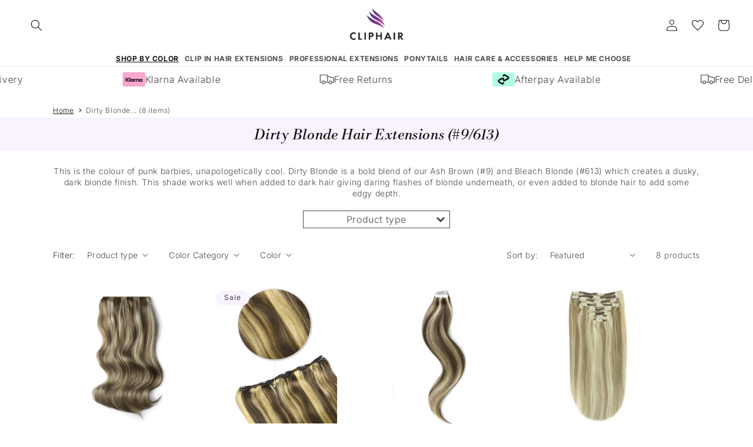

--- FILE ---
content_type: text/html; charset=utf-8
request_url: https://www.cliphair.com/en-ca/collections/brown-blonde-mix-hair-extensions-9-613
body_size: 79512
content:
<!doctype html>
<html class="no-js" lang="en">
  <head>
    <meta charset="utf-8">
    <meta http-equiv="X-UA-Compatible" content="IE=edge">
    <meta name="viewport" content="width=device-width, initial-scale=1, minimum-scale=1">
    <meta name="theme-color" content="">
    <link rel="canonical" href="https://www.cliphair.com/en-ca/collections/brown-blonde-mix-hair-extensions-9-613">
    <link rel="preconnect" href="https://cdn.shopify.com" crossorigin><link rel="icon" type="image/png" href="//www.cliphair.com/cdn/shop/files/favicon.png?crop=center&height=32&v=1669984554&width=32"><link rel="preconnect" href="https://fonts.shopifycdn.com" crossorigin><title>
      Dirty Blonde Hair Extensions (#9/613) - Clip in and bonded.

        &ndash; Cliphair US</title>

    
      <meta name="description" content="Dirty Blonde Hair Extensions (#9/613) - Clip in and bonded options.">
    

    <!-- Google Search Console Tags -->
    <meta name="google-site-verification" content="BVpFo-CntJAybRrKFseL3P5a24wCEa3MFDV1panNZd8">
    <meta name="google-site-verification" content="B_twaEttbrJH6LVuG8Z_vu6y-bWCSNC8Z3vP68thvNI">
    <!-- End Google Search Console Tags -->

    <!-- Code for Merchant centre site approval 16-06-2020 -->
    <meta name="google-site-verification" content="HvAqHHuAuJHeEcYJApy0_ntuJ3siwlX4pstL0cHorNc">
    <!-- End Code for Merchant centre site approval 16-06-2020 -->

    <!-- Google Ads: 431880534 -->
    <script async src="https://www.googletagmanager.com/gtag/js?id=AW-431880534"></script>
    <script>
      window.dataLayer = window.dataLayer || [];
      function gtag() {
        dataLayer.push(arguments);
      }
      gtag('js', new Date());

      gtag('config', 'AW-431880534', { ' allow_enhanced_conversions':true });
    </script>
    <!-- End Google Ads: 431880534 -->
    
    <!-- Hotjar Tracking Code for https://www.cliphair.com/ -->
    <script>
        (function(h,o,t,j,a,r){
            h.hj=h.hj||function(){(h.hj.q=h.hj.q||[]).push(arguments)};
            h._hjSettings={hjid:3577648,hjsv:6};
            a=o.getElementsByTagName('head')[0];
            r=o.createElement('script');r.async=1;
            r.src=t+h._hjSettings.hjid+j+h._hjSettings.hjsv;
            a.appendChild(r);
        })(window,document,'https://static.hotjar.com/c/hotjar-','.js?sv=');
    </script>
    <!-- End Hotjar Tracking Code -->

    <!-- Facebook verification -->
    <meta name="facebook-domain-verification" content="iotntgg1642pis4vx37iyvq26ja8c0">
    <!-- End Facebook Verification -->

    <!-- Manual hreflang with UK website -->
    
    



<link rel="alternate" hreflang="x-default" href="https://www.cliphair.co.uk/collections/brown-blonde-mix-hair-extensions-9-613">
<link rel="alternate" href="https://www.cliphair.co.uk/collections/brown-blonde-mix-hair-extensions-9-613" hreflang="en-GB">

    <!-- End manual hreflang with UK website -->

    <!-- Manual canonical page.list-of-collections -->
    
    <!-- End manual canonical page.list-of-collections -->

    

<meta property="og:site_name" content="Cliphair US">
<meta property="og:url" content="https://www.cliphair.com/en-ca/collections/brown-blonde-mix-hair-extensions-9-613">
<meta property="og:title" content="Dirty Blonde Hair Extensions (#9/613) - Clip in and bonded.">
<meta property="og:type" content="website">
<meta property="og:description" content="Dirty Blonde Hair Extensions (#9/613) - Clip in and bonded options."><meta property="og:image" content="http://www.cliphair.com/cdn/shop/collections/Brown-Blonde_Mix_Hair_Extensions_9-613_fa29a595-2e70-442b-bd7c-43b2fdfa6a55.jpg?v=1604774079">
  <meta property="og:image:secure_url" content="https://www.cliphair.com/cdn/shop/collections/Brown-Blonde_Mix_Hair_Extensions_9-613_fa29a595-2e70-442b-bd7c-43b2fdfa6a55.jpg?v=1604774079">
  <meta property="og:image:width" content="400">
  <meta property="og:image:height" content="400"><meta name="twitter:site" content="@Cliphairlimited"><meta name="twitter:card" content="summary_large_image">
<meta name="twitter:title" content="Dirty Blonde Hair Extensions (#9/613) - Clip in and bonded.">
<meta name="twitter:description" content="Dirty Blonde Hair Extensions (#9/613) - Clip in and bonded options.">


    <script src="//www.cliphair.com/cdn/shop/t/70/assets/global.js?v=123427067615881736761751470727" defer="defer"></script>

    
    
    
    
    <script>window.performance && window.performance.mark && window.performance.mark('shopify.content_for_header.start');</script><meta id="shopify-digital-wallet" name="shopify-digital-wallet" content="/46884225184/digital_wallets/dialog">
<meta name="shopify-checkout-api-token" content="ff811b49401b1edb91d16ed5b9f64cc5">
<meta id="in-context-paypal-metadata" data-shop-id="46884225184" data-venmo-supported="false" data-environment="production" data-locale="en_US" data-paypal-v4="true" data-currency="CAD">
<link rel="alternate" type="application/atom+xml" title="Feed" href="/en-ca/collections/brown-blonde-mix-hair-extensions-9-613.atom" />

<link rel="alternate" hreflang="de-DE" href="https://www.cliphair.com/de-de/collections/brown-blonde-mix-hair-extensions-9-613">
<link rel="alternate" hreflang="en-CA" href="https://www.cliphair.com/en-ca/collections/brown-blonde-mix-hair-extensions-9-613">
<link rel="alternate" hreflang="en-AU" href="https://www.cliphair.com/en-au/collections/brown-blonde-mix-hair-extensions-9-613">
<link rel="alternate" hreflang="fr-FR" href="https://www.cliphair.com/fr-fr/collections/brown-blonde-mix-hair-extensions-9-613">
<link rel="alternate" hreflang="fi-FI" href="https://www.cliphair.com/fi-fi/collections/brown-blonde-mix-hair-extensions-9-613">
<link rel="alternate" hreflang="no-NO" href="https://www.cliphair.com/no-no/collections/brown-blonde-mix-hair-extensions-9-613">
<link rel="alternate" hreflang="el-CY" href="https://www.cliphair.com/el-cy/collections/brown-blonde-mix-hair-extensions-9-613">
<link rel="alternate" hreflang="en-US" href="https://www.cliphair.com/collections/brown-blonde-mix-hair-extensions-9-613">
<link rel="alternate" type="application/json+oembed" href="https://www.cliphair.com/en-ca/collections/brown-blonde-mix-hair-extensions-9-613.oembed">
<script async="async" src="/checkouts/internal/preloads.js?locale=en-CA"></script>
<link rel="preconnect" href="https://shop.app" crossorigin="anonymous">
<script async="async" src="https://shop.app/checkouts/internal/preloads.js?locale=en-CA&shop_id=46884225184" crossorigin="anonymous"></script>
<script id="apple-pay-shop-capabilities" type="application/json">{"shopId":46884225184,"countryCode":"GB","currencyCode":"CAD","merchantCapabilities":["supports3DS"],"merchantId":"gid:\/\/shopify\/Shop\/46884225184","merchantName":"Cliphair US","requiredBillingContactFields":["postalAddress","email"],"requiredShippingContactFields":["postalAddress","email"],"shippingType":"shipping","supportedNetworks":["visa","maestro","masterCard","amex","discover","elo"],"total":{"type":"pending","label":"Cliphair US","amount":"1.00"},"shopifyPaymentsEnabled":true,"supportsSubscriptions":true}</script>
<script id="shopify-features" type="application/json">{"accessToken":"ff811b49401b1edb91d16ed5b9f64cc5","betas":["rich-media-storefront-analytics"],"domain":"www.cliphair.com","predictiveSearch":true,"shopId":46884225184,"locale":"en"}</script>
<script>var Shopify = Shopify || {};
Shopify.shop = "jd-gadgets-gismos.myshopify.com";
Shopify.locale = "en";
Shopify.currency = {"active":"CAD","rate":"1.5"};
Shopify.country = "CA";
Shopify.theme = {"name":"Cliphair Theme - R.1","id":133618925728,"schema_name":"Dawn","schema_version":"6.0.2","theme_store_id":null,"role":"main"};
Shopify.theme.handle = "null";
Shopify.theme.style = {"id":null,"handle":null};
Shopify.cdnHost = "www.cliphair.com/cdn";
Shopify.routes = Shopify.routes || {};
Shopify.routes.root = "/en-ca/";</script>
<script type="module">!function(o){(o.Shopify=o.Shopify||{}).modules=!0}(window);</script>
<script>!function(o){function n(){var o=[];function n(){o.push(Array.prototype.slice.apply(arguments))}return n.q=o,n}var t=o.Shopify=o.Shopify||{};t.loadFeatures=n(),t.autoloadFeatures=n()}(window);</script>
<script>
  window.ShopifyPay = window.ShopifyPay || {};
  window.ShopifyPay.apiHost = "shop.app\/pay";
  window.ShopifyPay.redirectState = null;
</script>
<script id="shop-js-analytics" type="application/json">{"pageType":"collection"}</script>
<script defer="defer" async type="module" src="//www.cliphair.com/cdn/shopifycloud/shop-js/modules/v2/client.init-shop-cart-sync_C5BV16lS.en.esm.js"></script>
<script defer="defer" async type="module" src="//www.cliphair.com/cdn/shopifycloud/shop-js/modules/v2/chunk.common_CygWptCX.esm.js"></script>
<script type="module">
  await import("//www.cliphair.com/cdn/shopifycloud/shop-js/modules/v2/client.init-shop-cart-sync_C5BV16lS.en.esm.js");
await import("//www.cliphair.com/cdn/shopifycloud/shop-js/modules/v2/chunk.common_CygWptCX.esm.js");

  window.Shopify.SignInWithShop?.initShopCartSync?.({"fedCMEnabled":true,"windoidEnabled":true});

</script>
<script>
  window.Shopify = window.Shopify || {};
  if (!window.Shopify.featureAssets) window.Shopify.featureAssets = {};
  window.Shopify.featureAssets['shop-js'] = {"shop-cart-sync":["modules/v2/client.shop-cart-sync_ZFArdW7E.en.esm.js","modules/v2/chunk.common_CygWptCX.esm.js"],"init-fed-cm":["modules/v2/client.init-fed-cm_CmiC4vf6.en.esm.js","modules/v2/chunk.common_CygWptCX.esm.js"],"shop-button":["modules/v2/client.shop-button_tlx5R9nI.en.esm.js","modules/v2/chunk.common_CygWptCX.esm.js"],"shop-cash-offers":["modules/v2/client.shop-cash-offers_DOA2yAJr.en.esm.js","modules/v2/chunk.common_CygWptCX.esm.js","modules/v2/chunk.modal_D71HUcav.esm.js"],"init-windoid":["modules/v2/client.init-windoid_sURxWdc1.en.esm.js","modules/v2/chunk.common_CygWptCX.esm.js"],"shop-toast-manager":["modules/v2/client.shop-toast-manager_ClPi3nE9.en.esm.js","modules/v2/chunk.common_CygWptCX.esm.js"],"init-shop-email-lookup-coordinator":["modules/v2/client.init-shop-email-lookup-coordinator_B8hsDcYM.en.esm.js","modules/v2/chunk.common_CygWptCX.esm.js"],"init-shop-cart-sync":["modules/v2/client.init-shop-cart-sync_C5BV16lS.en.esm.js","modules/v2/chunk.common_CygWptCX.esm.js"],"avatar":["modules/v2/client.avatar_BTnouDA3.en.esm.js"],"pay-button":["modules/v2/client.pay-button_FdsNuTd3.en.esm.js","modules/v2/chunk.common_CygWptCX.esm.js"],"init-customer-accounts":["modules/v2/client.init-customer-accounts_DxDtT_ad.en.esm.js","modules/v2/client.shop-login-button_C5VAVYt1.en.esm.js","modules/v2/chunk.common_CygWptCX.esm.js","modules/v2/chunk.modal_D71HUcav.esm.js"],"init-shop-for-new-customer-accounts":["modules/v2/client.init-shop-for-new-customer-accounts_ChsxoAhi.en.esm.js","modules/v2/client.shop-login-button_C5VAVYt1.en.esm.js","modules/v2/chunk.common_CygWptCX.esm.js","modules/v2/chunk.modal_D71HUcav.esm.js"],"shop-login-button":["modules/v2/client.shop-login-button_C5VAVYt1.en.esm.js","modules/v2/chunk.common_CygWptCX.esm.js","modules/v2/chunk.modal_D71HUcav.esm.js"],"init-customer-accounts-sign-up":["modules/v2/client.init-customer-accounts-sign-up_CPSyQ0Tj.en.esm.js","modules/v2/client.shop-login-button_C5VAVYt1.en.esm.js","modules/v2/chunk.common_CygWptCX.esm.js","modules/v2/chunk.modal_D71HUcav.esm.js"],"shop-follow-button":["modules/v2/client.shop-follow-button_Cva4Ekp9.en.esm.js","modules/v2/chunk.common_CygWptCX.esm.js","modules/v2/chunk.modal_D71HUcav.esm.js"],"checkout-modal":["modules/v2/client.checkout-modal_BPM8l0SH.en.esm.js","modules/v2/chunk.common_CygWptCX.esm.js","modules/v2/chunk.modal_D71HUcav.esm.js"],"lead-capture":["modules/v2/client.lead-capture_Bi8yE_yS.en.esm.js","modules/v2/chunk.common_CygWptCX.esm.js","modules/v2/chunk.modal_D71HUcav.esm.js"],"shop-login":["modules/v2/client.shop-login_D6lNrXab.en.esm.js","modules/v2/chunk.common_CygWptCX.esm.js","modules/v2/chunk.modal_D71HUcav.esm.js"],"payment-terms":["modules/v2/client.payment-terms_CZxnsJam.en.esm.js","modules/v2/chunk.common_CygWptCX.esm.js","modules/v2/chunk.modal_D71HUcav.esm.js"]};
</script>
<script>(function() {
  var isLoaded = false;
  function asyncLoad() {
    if (isLoaded) return;
    isLoaded = true;
    var urls = ["https:\/\/formbuilder.hulkapps.com\/skeletopapp.js?shop=jd-gadgets-gismos.myshopify.com","https:\/\/shopify.orderdeadline.com\/app\/frontend\/js\/order-deadline.min.js?shop=jd-gadgets-gismos.myshopify.com","https:\/\/ecommplugins-scripts.trustpilot.com\/v2.1\/js\/header.min.js?settings=eyJrZXkiOiJWbjRCY0MxRGllUXpoOTdaIiwicyI6InNrdSJ9\u0026shop=jd-gadgets-gismos.myshopify.com","https:\/\/ecommplugins-trustboxsettings.trustpilot.com\/jd-gadgets-gismos.myshopify.com.js?settings=1741863498956\u0026shop=jd-gadgets-gismos.myshopify.com","https:\/\/widget.trustpilot.com\/bootstrap\/v5\/tp.widget.sync.bootstrap.min.js?shop=jd-gadgets-gismos.myshopify.com","https:\/\/chimpstatic.com\/mcjs-connected\/js\/users\/91e74854c9\/8272a64fe0c600c50c8372a36.js?shop=jd-gadgets-gismos.myshopify.com","https:\/\/dr4qe3ddw9y32.cloudfront.net\/awin-shopify-integration-code.js?aid=45611\u0026v=shopifyApp_5.1.6\u0026ts=1744794514090\u0026shop=jd-gadgets-gismos.myshopify.com","https:\/\/platform-api.sharethis.com\/js\/sharethis.js?shop=jd-gadgets-gismos.myshopify.com#property=64b69b65d23b930012609022\u0026product=inline-share-buttons\u0026source=inline-share-buttons-shopify\u0026ver=1689690551","\/\/swymv3free-01.azureedge.net\/code\/swym-shopify.js?shop=jd-gadgets-gismos.myshopify.com","https:\/\/cdn.attn.tv\/cliphair\/dtag.js?shop=jd-gadgets-gismos.myshopify.com","https:\/\/ecommplugins-scripts.trustpilot.com\/v2.1\/js\/success.min.js?settings=eyJrZXkiOiJWbjRCY0MxRGllUXpoOTdaIiwicyI6InNrdSIsInQiOlsib3JkZXJzL3BhaWQiLCJ0cnVzdHBpbG90T3JkZXJDb25maXJtZWQiXSwidiI6IiIsImEiOiJTaG9waWZ5LTIwMjAtMDEifQ==\u0026shop=jd-gadgets-gismos.myshopify.com"];
    for (var i = 0; i < urls.length; i++) {
      var s = document.createElement('script');
      s.type = 'text/javascript';
      s.async = true;
      s.src = urls[i];
      var x = document.getElementsByTagName('script')[0];
      x.parentNode.insertBefore(s, x);
    }
  };
  if(window.attachEvent) {
    window.attachEvent('onload', asyncLoad);
  } else {
    window.addEventListener('load', asyncLoad, false);
  }
})();</script>
<script id="__st">var __st={"a":46884225184,"offset":0,"reqid":"64a94218-6292-4f6b-81b8-3efa572f1c21-1768730543","pageurl":"www.cliphair.com\/en-ca\/collections\/brown-blonde-mix-hair-extensions-9-613","u":"94b85893ba3e","p":"collection","rtyp":"collection","rid":226897756320};</script>
<script>window.ShopifyPaypalV4VisibilityTracking = true;</script>
<script id="captcha-bootstrap">!function(){'use strict';const t='contact',e='account',n='new_comment',o=[[t,t],['blogs',n],['comments',n],[t,'customer']],c=[[e,'customer_login'],[e,'guest_login'],[e,'recover_customer_password'],[e,'create_customer']],r=t=>t.map((([t,e])=>`form[action*='/${t}']:not([data-nocaptcha='true']) input[name='form_type'][value='${e}']`)).join(','),a=t=>()=>t?[...document.querySelectorAll(t)].map((t=>t.form)):[];function s(){const t=[...o],e=r(t);return a(e)}const i='password',u='form_key',d=['recaptcha-v3-token','g-recaptcha-response','h-captcha-response',i],f=()=>{try{return window.sessionStorage}catch{return}},m='__shopify_v',_=t=>t.elements[u];function p(t,e,n=!1){try{const o=window.sessionStorage,c=JSON.parse(o.getItem(e)),{data:r}=function(t){const{data:e,action:n}=t;return t[m]||n?{data:e,action:n}:{data:t,action:n}}(c);for(const[e,n]of Object.entries(r))t.elements[e]&&(t.elements[e].value=n);n&&o.removeItem(e)}catch(o){console.error('form repopulation failed',{error:o})}}const l='form_type',E='cptcha';function T(t){t.dataset[E]=!0}const w=window,h=w.document,L='Shopify',v='ce_forms',y='captcha';let A=!1;((t,e)=>{const n=(g='f06e6c50-85a8-45c8-87d0-21a2b65856fe',I='https://cdn.shopify.com/shopifycloud/storefront-forms-hcaptcha/ce_storefront_forms_captcha_hcaptcha.v1.5.2.iife.js',D={infoText:'Protected by hCaptcha',privacyText:'Privacy',termsText:'Terms'},(t,e,n)=>{const o=w[L][v],c=o.bindForm;if(c)return c(t,g,e,D).then(n);var r;o.q.push([[t,g,e,D],n]),r=I,A||(h.body.append(Object.assign(h.createElement('script'),{id:'captcha-provider',async:!0,src:r})),A=!0)});var g,I,D;w[L]=w[L]||{},w[L][v]=w[L][v]||{},w[L][v].q=[],w[L][y]=w[L][y]||{},w[L][y].protect=function(t,e){n(t,void 0,e),T(t)},Object.freeze(w[L][y]),function(t,e,n,w,h,L){const[v,y,A,g]=function(t,e,n){const i=e?o:[],u=t?c:[],d=[...i,...u],f=r(d),m=r(i),_=r(d.filter((([t,e])=>n.includes(e))));return[a(f),a(m),a(_),s()]}(w,h,L),I=t=>{const e=t.target;return e instanceof HTMLFormElement?e:e&&e.form},D=t=>v().includes(t);t.addEventListener('submit',(t=>{const e=I(t);if(!e)return;const n=D(e)&&!e.dataset.hcaptchaBound&&!e.dataset.recaptchaBound,o=_(e),c=g().includes(e)&&(!o||!o.value);(n||c)&&t.preventDefault(),c&&!n&&(function(t){try{if(!f())return;!function(t){const e=f();if(!e)return;const n=_(t);if(!n)return;const o=n.value;o&&e.removeItem(o)}(t);const e=Array.from(Array(32),(()=>Math.random().toString(36)[2])).join('');!function(t,e){_(t)||t.append(Object.assign(document.createElement('input'),{type:'hidden',name:u})),t.elements[u].value=e}(t,e),function(t,e){const n=f();if(!n)return;const o=[...t.querySelectorAll(`input[type='${i}']`)].map((({name:t})=>t)),c=[...d,...o],r={};for(const[a,s]of new FormData(t).entries())c.includes(a)||(r[a]=s);n.setItem(e,JSON.stringify({[m]:1,action:t.action,data:r}))}(t,e)}catch(e){console.error('failed to persist form',e)}}(e),e.submit())}));const S=(t,e)=>{t&&!t.dataset[E]&&(n(t,e.some((e=>e===t))),T(t))};for(const o of['focusin','change'])t.addEventListener(o,(t=>{const e=I(t);D(e)&&S(e,y())}));const B=e.get('form_key'),M=e.get(l),P=B&&M;t.addEventListener('DOMContentLoaded',(()=>{const t=y();if(P)for(const e of t)e.elements[l].value===M&&p(e,B);[...new Set([...A(),...v().filter((t=>'true'===t.dataset.shopifyCaptcha))])].forEach((e=>S(e,t)))}))}(h,new URLSearchParams(w.location.search),n,t,e,['guest_login'])})(!0,!0)}();</script>
<script integrity="sha256-4kQ18oKyAcykRKYeNunJcIwy7WH5gtpwJnB7kiuLZ1E=" data-source-attribution="shopify.loadfeatures" defer="defer" src="//www.cliphair.com/cdn/shopifycloud/storefront/assets/storefront/load_feature-a0a9edcb.js" crossorigin="anonymous"></script>
<script crossorigin="anonymous" defer="defer" src="//www.cliphair.com/cdn/shopifycloud/storefront/assets/shopify_pay/storefront-65b4c6d7.js?v=20250812"></script>
<script data-source-attribution="shopify.dynamic_checkout.dynamic.init">var Shopify=Shopify||{};Shopify.PaymentButton=Shopify.PaymentButton||{isStorefrontPortableWallets:!0,init:function(){window.Shopify.PaymentButton.init=function(){};var t=document.createElement("script");t.src="https://www.cliphair.com/cdn/shopifycloud/portable-wallets/latest/portable-wallets.en.js",t.type="module",document.head.appendChild(t)}};
</script>
<script data-source-attribution="shopify.dynamic_checkout.buyer_consent">
  function portableWalletsHideBuyerConsent(e){var t=document.getElementById("shopify-buyer-consent"),n=document.getElementById("shopify-subscription-policy-button");t&&n&&(t.classList.add("hidden"),t.setAttribute("aria-hidden","true"),n.removeEventListener("click",e))}function portableWalletsShowBuyerConsent(e){var t=document.getElementById("shopify-buyer-consent"),n=document.getElementById("shopify-subscription-policy-button");t&&n&&(t.classList.remove("hidden"),t.removeAttribute("aria-hidden"),n.addEventListener("click",e))}window.Shopify?.PaymentButton&&(window.Shopify.PaymentButton.hideBuyerConsent=portableWalletsHideBuyerConsent,window.Shopify.PaymentButton.showBuyerConsent=portableWalletsShowBuyerConsent);
</script>
<script data-source-attribution="shopify.dynamic_checkout.cart.bootstrap">document.addEventListener("DOMContentLoaded",(function(){function t(){return document.querySelector("shopify-accelerated-checkout-cart, shopify-accelerated-checkout")}if(t())Shopify.PaymentButton.init();else{new MutationObserver((function(e,n){t()&&(Shopify.PaymentButton.init(),n.disconnect())})).observe(document.body,{childList:!0,subtree:!0})}}));
</script>
<script id='scb4127' type='text/javascript' async='' src='https://www.cliphair.com/cdn/shopifycloud/privacy-banner/storefront-banner.js'></script><link id="shopify-accelerated-checkout-styles" rel="stylesheet" media="screen" href="https://www.cliphair.com/cdn/shopifycloud/portable-wallets/latest/accelerated-checkout-backwards-compat.css" crossorigin="anonymous">
<style id="shopify-accelerated-checkout-cart">
        #shopify-buyer-consent {
  margin-top: 1em;
  display: inline-block;
  width: 100%;
}

#shopify-buyer-consent.hidden {
  display: none;
}

#shopify-subscription-policy-button {
  background: none;
  border: none;
  padding: 0;
  text-decoration: underline;
  font-size: inherit;
  cursor: pointer;
}

#shopify-subscription-policy-button::before {
  box-shadow: none;
}

      </style>
<script id="sections-script" data-sections="header,footer" defer="defer" src="//www.cliphair.com/cdn/shop/t/70/compiled_assets/scripts.js?v=70584"></script>
<script>window.performance && window.performance.mark && window.performance.mark('shopify.content_for_header.end');</script>


    <style data-shopify>
      @font-face {
  font-family: Inter;
  font-weight: 300;
  font-style: normal;
  font-display: swap;
  src: url("//www.cliphair.com/cdn/fonts/inter/inter_n3.6faba940d2e90c9f1c2e0c5c2750b84af59fecc0.woff2") format("woff2"),
       url("//www.cliphair.com/cdn/fonts/inter/inter_n3.413aa818ec2103383c4ac7c3744c464d04b4db49.woff") format("woff");
}

      @font-face {
  font-family: Inter;
  font-weight: 700;
  font-style: normal;
  font-display: swap;
  src: url("//www.cliphair.com/cdn/fonts/inter/inter_n7.02711e6b374660cfc7915d1afc1c204e633421e4.woff2") format("woff2"),
       url("//www.cliphair.com/cdn/fonts/inter/inter_n7.6dab87426f6b8813070abd79972ceaf2f8d3b012.woff") format("woff");
}

      @font-face {
  font-family: Inter;
  font-weight: 300;
  font-style: italic;
  font-display: swap;
  src: url("//www.cliphair.com/cdn/fonts/inter/inter_i3.6d51b5c1aff0e6286c06ee460a22e95b7c89d160.woff2") format("woff2"),
       url("//www.cliphair.com/cdn/fonts/inter/inter_i3.125e6a7560f210d08832797e294849204cda4973.woff") format("woff");
}

      @font-face {
  font-family: Inter;
  font-weight: 700;
  font-style: italic;
  font-display: swap;
  src: url("//www.cliphair.com/cdn/fonts/inter/inter_i7.b377bcd4cc0f160622a22d638ae7e2cd9b86ea4c.woff2") format("woff2"),
       url("//www.cliphair.com/cdn/fonts/inter/inter_i7.7c69a6a34e3bb44fcf6f975857e13b9a9b25beb4.woff") format("woff");
}

      @font-face {
  font-family: Inter;
  font-weight: 300;
  font-style: normal;
  font-display: swap;
  src: url("//www.cliphair.com/cdn/fonts/inter/inter_n3.6faba940d2e90c9f1c2e0c5c2750b84af59fecc0.woff2") format("woff2"),
       url("//www.cliphair.com/cdn/fonts/inter/inter_n3.413aa818ec2103383c4ac7c3744c464d04b4db49.woff") format("woff");
}


      :root {
        --font-body-family:
        Inter,
        sans-serif;
        --font-body-style: normal;
        --font-body-weight: 300;
        --font-body-weight-bold: 600;

        --font-heading-family:
        Inter,
        sans-serif;
        --font-heading-style: normal;
        --font-heading-weight: 300;

        --font-body-scale: 1.0;
        --font-heading-scale: 1.0;

        --color-base-text:
        18,
        18, 18;
        --color-shadow:
        18,
        18, 18;
        --color-base-background-1:
        255,
        255, 255;
        --color-base-background-2:
        249,
        242, 255;
        --color-base-background-3:
        245,
        245, 245;
        --color-base-solid-button-labels:
        255,
        255, 255;
        --color-base-outline-button-labels:
        18,
        18, 18;
        --color-base-accent-1:
        18,
        18, 18;
        --color-base-accent-2:
        249,
        242, 255;
        --payment-terms-background-color: #ffffff;

        --gradient-base-background-1: 
          #ffffff
        ;
        --gradient-base-background-2: 
          #f9f2ff
        ;
        --gradient-base-background-3: 
          #f5f5f5
        ;
        --gradient-base-accent-1: 
          #121212
        ;
        --gradient-base-accent-2: 
          #f9f2ff
        ;

        --media-padding: px;
        --media-border-opacity: 0.05;
        --media-border-width: 1px;
        --media-radius: 0px;
        --media-shadow-opacity: 0.0;
        --media-shadow-horizontal-offset: 0px;
        --media-shadow-vertical-offset: 4px;
        --media-shadow-blur-radius: 5px;
        --media-shadow-visible: 
          0;

        --page-width: 120rem;
        --page-width-margin: 
          0rem;

        --product-card-image-padding: 0.0rem;
        --product-card-corner-radius: 0.0rem;
        --product-card-text-alignment: left;
        --product-card-border-width: 0.0rem;
        --product-card-border-opacity: 0.1;
        --product-card-shadow-opacity: 0.0;
        --product-card-shadow-visible: 
          0;
        --product-card-shadow-horizontal-offset: 0.0rem;
        --product-card-shadow-vertical-offset: 0.4rem;
        --product-card-shadow-blur-radius: 0.5rem;

        --collection-card-image-padding: 0.0rem;
        --collection-card-corner-radius: 0.0rem;
        --collection-card-text-alignment: left;
        --collection-card-border-width: 0.0rem;
        --collection-card-border-opacity: 0.1;
        --collection-card-shadow-opacity: 0.0;
        --collection-card-shadow-visible: 
          0;
        --collection-card-shadow-horizontal-offset: 0.0rem;
        --collection-card-shadow-vertical-offset: 0.4rem;
        --collection-card-shadow-blur-radius: 0.5rem;

        --blog-card-image-padding: 0.0rem;
        --blog-card-corner-radius: 0.0rem;
        --blog-card-text-alignment: left;
        --blog-card-border-width: 0.0rem;
        --blog-card-border-opacity: 0.1;
        --blog-card-shadow-opacity: 0.0;
        --blog-card-shadow-visible: 
          0;
        --blog-card-shadow-horizontal-offset: 0.0rem;
        --blog-card-shadow-vertical-offset: 0.4rem;
        --blog-card-shadow-blur-radius: 0.5rem;

        --badge-corner-radius: 4.0rem;

        --popup-border-width: 1px;
        --popup-border-opacity: 0.1;
        --popup-corner-radius: 0px;
        --popup-shadow-opacity: 0.0;
        --popup-shadow-horizontal-offset: 0px;
        --popup-shadow-vertical-offset: 4px;
        --popup-shadow-blur-radius: 5px;

        --drawer-border-width: 1px;
        --drawer-border-opacity: 0.1;
        --drawer-shadow-opacity: 0.0;
        --drawer-shadow-horizontal-offset: 0px;
        --drawer-shadow-vertical-offset: 4px;
        --drawer-shadow-blur-radius: 5px;

        --spacing-sections-desktop: 0px;
        --spacing-sections-mobile: 
          0
        px;

        --grid-desktop-vertical-spacing: 8px;
        --grid-desktop-horizontal-spacing: 16px;
        --grid-mobile-vertical-spacing: 4px;
        --grid-mobile-horizontal-spacing: 8px;

        --text-boxes-border-opacity: 0.1;
        --text-boxes-border-width: 0px;
        --text-boxes-radius: 0px;
        --text-boxes-shadow-opacity: 0.0;
        --text-boxes-shadow-visible: 
          0;
        --text-boxes-shadow-horizontal-offset: 0px;
        --text-boxes-shadow-vertical-offset: 4px;
        --text-boxes-shadow-blur-radius: 5px;

        --buttons-radius: 0px;
        --buttons-radius-outset: 
          0px;
        --buttons-border-width: 
          1px
        ;
        --buttons-border-opacity: 1.0;
        --buttons-shadow-opacity: 0.0;
        --buttons-shadow-visible: 
          0;
        --buttons-shadow-horizontal-offset: 0px;
        --buttons-shadow-vertical-offset: 4px;
        --buttons-shadow-blur-radius: 5px;
        --buttons-border-offset: 
          0px;

        --inputs-radius: 0px;
        --inputs-border-width: 1px;
        --inputs-border-opacity: 0.55;
        --inputs-shadow-opacity: 0.0;
        --inputs-shadow-horizontal-offset: 0px;
        --inputs-margin-offset: 
          0px;
        --inputs-shadow-vertical-offset: 4px;
        --inputs-shadow-blur-radius: 5px;
        --inputs-radius-outset: 
          0px;

        --variant-pills-radius: 40px;
        --variant-pills-border-width: 1px;
        --variant-pills-border-opacity: 0.55;
        --variant-pills-shadow-opacity: 0.0;
        --variant-pills-shadow-horizontal-offset: 0px;
        --variant-pills-shadow-vertical-offset: 4px;
        --variant-pills-shadow-blur-radius: 5px;
      }

      *,
      *::before,
      *::after {
        box-sizing: inherit;
      }

      html {
        box-sizing: border-box;
        font-size: calc(var(--font-body-scale) * 62.5%);
        height: 100%;
      }

      body {
        display: grid;
        grid-template-rows: auto auto 1fr auto;
        grid-template-columns: 100%;
        min-height: 100%;
        margin: 0;
        font-size: 1.5rem;
        letter-spacing: 0.06rem;
        line-height: calc(1 + 0.8 / var(--font-body-scale));
        font-family: var(--font-body-family);
        font-style: var(--font-body-style);
        font-weight: var(--font-body-weight);
        overflow-x: hidden;
      }

      @media screen and (min-width: 750px) {
        body {
          font-size: 1.6rem;
        }
      }
    </style>

    <link href="//www.cliphair.com/cdn/shop/t/70/assets/base.css?v=172849260736298549401743418477" rel="stylesheet" type="text/css" media="all" />
<link rel="preload" as="font" href="//www.cliphair.com/cdn/fonts/inter/inter_n3.6faba940d2e90c9f1c2e0c5c2750b84af59fecc0.woff2" type="font/woff2" crossorigin><link rel="preload" as="font" href="//www.cliphair.com/cdn/fonts/inter/inter_n3.6faba940d2e90c9f1c2e0c5c2750b84af59fecc0.woff2" type="font/woff2" crossorigin><link
        rel="stylesheet"
        href="//www.cliphair.com/cdn/shop/t/70/assets/component-predictive-search.css?v=83512081251802922551704488612"
        media="print"
        onload="this.media='all'"
      ><script>
      document.documentElement.className = document.documentElement.className.replace('no-js', 'js');
      if (Shopify.designMode) {
        document.documentElement.classList.add('shopify-design-mode');
      }
    </script>
  
    <script>
    
    
    
    
    
    var gsf_conversion_data = {page_type : 'category', event : 'view_item_list', data : {product_data : [{variant_id : 36124209905824, product_id : 5604489592992, name : "Double Wefted Full Head Remy Clip in Human Hair Extensions - Dirty Blonde (#9/613)", price : "297.00", currency : "USD", sku : "16-9/613-DW", brand : "Cliphair US", variant : "16&quot; (180g)", category : "Double wefted full head", quantity : "7" }, {variant_id : 36123288666272, product_id : 5604259856544, name : "One Piece Top-up Remy Clip in Human Hair Extensions - Dirty Blonde (#9/613)", price : "124.50", currency : "USD", sku : "16-9/613-QF", brand : "Cliphair US", variant : "16&quot; (40g)", category : "One Piece Clip In Hair Extensions", quantity : "14" }, {variant_id : 41844046659744, product_id : 7288848416928, name : "Dirty Blonde (#9/613) Tape In Hair Extensions", price : "222.00", currency : "USD", sku : "14-9/613-TPH", brand : "Cliphair US", variant : "14&quot; (100g)", category : "Tape in Hair Extensions", quantity : "5" }, {variant_id : 40870002491552, product_id : 5604105519264, name : "Full Head Remy Clip in Human Hair Extensions - Dirty Blonde (#9/613)", price : "226.50", currency : "USD", sku : "16-9/613-FHS", brand : "Cliphair US", variant : "16&quot; (130g)", category : "Full Head Set", quantity : "17" }], total_price :"870.00", shop_currency : "CAD", collection_id : "226897756320", collection_name : "Dirty Blonde Hair Extensions (#9/613)" }};
    
</script>

    
    
  

<!-- BEGIN app block: shopify://apps/triplewhale/blocks/triple_pixel_snippet/483d496b-3f1a-4609-aea7-8eee3b6b7a2a --><link rel='preconnect dns-prefetch' href='https://api.config-security.com/' crossorigin />
<link rel='preconnect dns-prefetch' href='https://conf.config-security.com/' crossorigin />
<script>
/* >> TriplePixel :: start*/
window.TriplePixelData={TripleName:"jd-gadgets-gismos.myshopify.com",ver:"2.16",plat:"SHOPIFY",isHeadless:false,src:'SHOPIFY_EXT',product:{id:"",name:``,price:"",variant:""},search:"",collection:"226897756320",cart:"drawer",template:"collection",curr:"CAD" || "USD"},function(W,H,A,L,E,_,B,N){function O(U,T,P,H,R){void 0===R&&(R=!1),H=new XMLHttpRequest,P?(H.open("POST",U,!0),H.setRequestHeader("Content-Type","text/plain")):H.open("GET",U,!0),H.send(JSON.stringify(P||{})),H.onreadystatechange=function(){4===H.readyState&&200===H.status?(R=H.responseText,U.includes("/first")?eval(R):P||(N[B]=R)):(299<H.status||H.status<200)&&T&&!R&&(R=!0,O(U,T-1,P))}}if(N=window,!N[H+"sn"]){N[H+"sn"]=1,L=function(){return Date.now().toString(36)+"_"+Math.random().toString(36)};try{A.setItem(H,1+(0|A.getItem(H)||0)),(E=JSON.parse(A.getItem(H+"U")||"[]")).push({u:location.href,r:document.referrer,t:Date.now(),id:L()}),A.setItem(H+"U",JSON.stringify(E))}catch(e){}var i,m,p;A.getItem('"!nC`')||(_=A,A=N,A[H]||(E=A[H]=function(t,e,i){return void 0===i&&(i=[]),"State"==t?E.s:(W=L(),(E._q=E._q||[]).push([W,t,e].concat(i)),W)},E.s="Installed",E._q=[],E.ch=W,B="configSecurityConfModel",N[B]=1,O("https://conf.config-security.com/model",5),i=L(),m=A[atob("c2NyZWVu")],_.setItem("di_pmt_wt",i),p={id:i,action:"profile",avatar:_.getItem("auth-security_rand_salt_"),time:m[atob("d2lkdGg=")]+":"+m[atob("aGVpZ2h0")],host:A.TriplePixelData.TripleName,plat:A.TriplePixelData.plat,url:window.location.href.slice(0,500),ref:document.referrer,ver:A.TriplePixelData.ver},O("https://api.config-security.com/event",5,p),O("https://api.config-security.com/first?host=".concat(p.host,"&plat=").concat(p.plat),5)))}}("","TriplePixel",localStorage);
/* << TriplePixel :: end*/
</script>



<!-- END app block --><!-- BEGIN app block: shopify://apps/attentive/blocks/attn-tag/8df62c72-8fe4-407e-a5b3-72132be30a0d --><script type="text/javascript" src="https://tsqfg.cliphair.com/providers/atLabel/load" onerror=" var fallbackScript = document.createElement('script'); fallbackScript.src = 'https://cdn.attn.tv/cliphair/dtag.js'; document.head.appendChild(fallbackScript);" data-source="loaded?source=app-embed" defer="defer"></script>


<!-- END app block --><!-- BEGIN app block: shopify://apps/klaviyo-email-marketing-sms/blocks/klaviyo-onsite-embed/2632fe16-c075-4321-a88b-50b567f42507 -->












  <script async src="https://static.klaviyo.com/onsite/js/UxM7Ty/klaviyo.js?company_id=UxM7Ty"></script>
  <script>!function(){if(!window.klaviyo){window._klOnsite=window._klOnsite||[];try{window.klaviyo=new Proxy({},{get:function(n,i){return"push"===i?function(){var n;(n=window._klOnsite).push.apply(n,arguments)}:function(){for(var n=arguments.length,o=new Array(n),w=0;w<n;w++)o[w]=arguments[w];var t="function"==typeof o[o.length-1]?o.pop():void 0,e=new Promise((function(n){window._klOnsite.push([i].concat(o,[function(i){t&&t(i),n(i)}]))}));return e}}})}catch(n){window.klaviyo=window.klaviyo||[],window.klaviyo.push=function(){var n;(n=window._klOnsite).push.apply(n,arguments)}}}}();</script>

  




  <script>
    window.klaviyoReviewsProductDesignMode = false
  </script>







<!-- END app block --><!-- BEGIN app block: shopify://apps/powerful-form-builder/blocks/app-embed/e4bcb1eb-35b2-42e6-bc37-bfe0e1542c9d --><script type="text/javascript" hs-ignore data-cookieconsent="ignore">
  var Globo = Globo || {};
  var globoFormbuilderRecaptchaInit = function(){};
  var globoFormbuilderHcaptchaInit = function(){};
  window.Globo.FormBuilder = window.Globo.FormBuilder || {};
  window.Globo.FormBuilder.shop = {"configuration":{"money_format":"${{amount}} USD"},"pricing":{"features":{"bulkOrderForm":true,"cartForm":true,"fileUpload":30,"removeCopyright":true,"restrictedEmailDomains":false,"metrics":true}},"settings":{"copyright":"Powered by <a href=\"https://globosoftware.net\" target=\"_blank\">Globo</a> <a href=\"https://apps.shopify.com/form-builder-contact-form\" target=\"_blank\">Form</a>","hideWaterMark":true,"reCaptcha":{"recaptchaType":"v2","siteKey":false,"languageCode":"en"},"hCaptcha":{"siteKey":false},"scrollTop":false,"customCssCode":"","customCssEnabled":false,"additionalColumns":[]},"encryption_form_id":1,"url":"https://app.powerfulform.com/","CDN_URL":"https://dxo9oalx9qc1s.cloudfront.net","app_id":"1783207"};

  if(window.Globo.FormBuilder.shop.settings.customCssEnabled && window.Globo.FormBuilder.shop.settings.customCssCode){
    const customStyle = document.createElement('style');
    customStyle.type = 'text/css';
    customStyle.innerHTML = window.Globo.FormBuilder.shop.settings.customCssCode;
    document.head.appendChild(customStyle);
  }

  window.Globo.FormBuilder.forms = [];
    
      
      
      
      window.Globo.FormBuilder.forms[9674] = {"9674":{"elements":[{"id":"group-1","type":"group","label":"Page 1","description":"","elements":[{"id":"name","type":"name","label":"Name","placeholder":"Name *","description":"","limitCharacters":false,"characters":100,"hideLabel":true,"keepPositionLabel":false,"required":true,"ifHideLabel":false,"inputIcon":"","columnWidth":50},{"id":"email","type":"email","label":"Email","placeholder":"Email *","description":"","limitCharacters":false,"characters":100,"hideLabel":true,"keepPositionLabel":false,"required":true,"ifHideLabel":false,"inputIcon":"","columnWidth":50},{"id":"select","type":"select","label":"Choose Product Category","placeholder":"Choose Product Category*","options":"Not Sure, Help Me Choose\nClassic Full Head\nDouble Weft Full Head \nUltra Volume  Full Head \nSeamless Full Head\nCurly Full Head \nTape In Extensions\nRemy Royale Hair Weft \nEuro Straight Hair Weft \/ Weave\nOne Piece - Supreme Quad\nOne Piece - Quad Weft\nOne Piece - Top Up   \nClip-In Fringe\nClip-In Ponytail\nNano Ring\nI-Tip","defaultOption":"","description":"","hideLabel":true,"keepPositionLabel":false,"required":true,"ifHideLabel":false,"inputIcon":"","columnWidth":50},{"id":"file","type":"file","label":"UPLOAD YOUR IMAGES","button-text":"Choose file","placeholder":"","allowed-multiple":true,"allowed-extensions":["jpg","jpeg","png"],"description":"","uploadPending":"File is uploading. Please wait a second...","uploadSuccess":"File uploaded successfully","hideLabel":true,"keepPositionLabel":false,"required":true,"ifHideLabel":false,"inputIcon":"","columnWidth":50,"conditionalField":false,"onlyShowIf":false,"select":false},{"id":"textarea","type":"textarea","label":"Enter your message here","placeholder":"Enter your message here","description":"","limitCharacters":false,"characters":100,"hideLabel":true,"keepPositionLabel":false,"required":false,"ifHideLabel":false,"columnWidth":100,"conditionalField":false,"onlyShowIf":false,"select":false},{"id":"hidden-1","type":"hidden","label":"Website","dataType":"fixed","fixedValue":"US website","defaultValue":"","dynamicValue":[{"when":"","is":"","value":"","target":""}],"conditionalField":false}]}],"errorMessage":{"required":"Required","invalid":"Invalid","invalidName":"Invalid name","invalidEmail":"Invalid email","invalidURL":"Invalid url","invalidPhone":"Invalid phone","invalidNumber":"Invalid number","invalidPassword":"Invalid password","confirmPasswordNotMatch":"Confirmed password doesn't match","customerAlreadyExists":"Customer already exists","fileSizeLimit":"File size limit","fileNotAllowed":"File not allowed","requiredCaptcha":"Required captcha","requiredProducts":"Please select product","limitQuantity":"The number of products left in stock has been exceeded","shopifyInvalidPhone":"phone - Enter a valid phone number to use this delivery method","shopifyPhoneHasAlready":"phone - Phone has already been taken","shopifyInvalidProvice":"addresses.province - is not valid","otherError":"Something went wrong, please try again"},"appearance":{"layout":"default","width":"768","style":"flat","mainColor":"rgba(0,0,0,1)","headingColor":"#000","labelColor":"#000","descriptionColor":"#6c757d","optionColor":"rgba(108,117,125,1)","paragraphColor":"rgba(108,117,125,1)","paragraphBackground":"#fff","background":"none","backgroundColor":"#FFF","backgroundImage":"","backgroundImageAlignment":"middle","floatingIcon":"\u003csvg aria-hidden=\"true\" focusable=\"false\" data-prefix=\"far\" data-icon=\"envelope\" class=\"svg-inline--fa fa-envelope fa-w-16\" role=\"img\" xmlns=\"http:\/\/www.w3.org\/2000\/svg\" viewBox=\"0 0 512 512\"\u003e\u003cpath fill=\"currentColor\" d=\"M464 64H48C21.49 64 0 85.49 0 112v288c0 26.51 21.49 48 48 48h416c26.51 0 48-21.49 48-48V112c0-26.51-21.49-48-48-48zm0 48v40.805c-22.422 18.259-58.168 46.651-134.587 106.49-16.841 13.247-50.201 45.072-73.413 44.701-23.208.375-56.579-31.459-73.413-44.701C106.18 199.465 70.425 171.067 48 152.805V112h416zM48 400V214.398c22.914 18.251 55.409 43.862 104.938 82.646 21.857 17.205 60.134 55.186 103.062 54.955 42.717.231 80.509-37.199 103.053-54.947 49.528-38.783 82.032-64.401 104.947-82.653V400H48z\"\u003e\u003c\/path\u003e\u003c\/svg\u003e","floatingText":"","displayOnAllPage":false,"position":"bottom right","formType":"normalForm","newTemplate":false},"afterSubmit":{"action":"redirectToPage","message":"\u003ch4\u003eThanks for getting in touch!\u0026nbsp;\u003c\/h4\u003e\n\u003cp\u003e\u0026nbsp;\u003c\/p\u003e\n\u003cp\u003eWe appreciate you contacting us. One of our colleagues will get back in touch with you soon!\u003c\/p\u003e\n\u003cp\u003e\u0026nbsp;\u003c\/p\u003e\n\u003cp\u003eHave a great day!\u003c\/p\u003e","redirectUrl":"https:\/\/www.cliphair.com\/pages\/colour-matching-service-result-1","enableGa":true,"gaEventName":"color_matching_submit","gaEventCategory":"Color Matching","gaEventAction":"Submit","gaEventLabel":"Color Matching Form","enableFpx":false,"fpxTrackerName":""},"accountPage":{"showAccountDetail":false,"registrationPage":false,"editAccountPage":false,"header":"Header","active":false,"title":"Account details","headerDescription":"Fill out the form to change account information","afterUpdate":"Message after update","message":"\u003ch5\u003eAccount edited successfully!\u003c\/h5\u003e","footer":"Footer","updateText":"Update","footerDescription":""},"footer":{"description":"","previousText":"Previous","nextText":"Next","submitText":"SEND","resetButton":false,"resetButtonText":"Reset","submitFullWidth":false,"submitAlignment":"center"},"header":{"active":false,"title":"","description":"\u003cp\u003e\u003cbr\u003e\u003c\/p\u003e"},"isStepByStepForm":true,"publish":{"requiredLogin":false,"requiredLoginMessage":"Please \u003ca href='\/account\/login' title='login'\u003elogin\u003c\/a\u003e to continue","publishType":"embedCode","embedCode":"\u003cdiv class=\"globo-formbuilder\" data-id=\"OTY3NA==\"\u003e\u003c\/div\u003e","shortCode":"{formbuilder:OTY3NA==}","popup":"\u003cbutton class=\"globo-formbuilder-open\" data-id=\"OTY3NA==\"\u003eOpen form\u003c\/button\u003e","lightbox":"\u003cdiv class=\"globo-form-publish-modal lightbox hidden\" data-id=\"OTY3NA==\"\u003e\u003cdiv class=\"globo-form-modal-content\"\u003e\u003cdiv class=\"globo-formbuilder\" data-id=\"OTY3NA==\"\u003e\u003c\/div\u003e\u003c\/div\u003e\u003c\/div\u003e","enableAddShortCode":false,"selectPage":"93739090080","selectPositionOnPage":"top","selectTime":"forever","setCookie":"1","setCookieHours":"1","setCookieWeeks":"1"},"reCaptcha":{"enable":false},"html":"\n\u003cdiv class=\"globo-form default-form globo-form-id-9674\" data-locale=\"en\" \u003e\n\n\u003cstyle\u003e\n\n\n\n.globo-form-id-9674 .globo-form-app{\n    max-width: 768px;\n    width: -webkit-fill-available;\n    \n    \n}\n\n.globo-form-id-9674 .globo-form-app .globo-heading{\n    color: #000\n}\n\n\n\n.globo-form-id-9674 .globo-form-app .globo-description,\n.globo-form-id-9674 .globo-form-app .header .globo-description{\n    color: #6c757d\n}\n.globo-form-id-9674 .globo-form-app .globo-label,\n.globo-form-id-9674 .globo-form-app .globo-form-control label.globo-label,\n.globo-form-id-9674 .globo-form-app .globo-form-control label.globo-label span.label-content{\n    color: #000;\n    text-align: left !important;\n}\n.globo-form-id-9674 .globo-form-app .globo-label.globo-position-label{\n    height: 20px !important;\n}\n.globo-form-id-9674 .globo-form-app .globo-form-control .help-text.globo-description,\n.globo-form-id-9674 .globo-form-app .globo-form-control span.globo-description{\n    color: #6c757d\n}\n.globo-form-id-9674 .globo-form-app .globo-form-control .checkbox-wrapper .globo-option,\n.globo-form-id-9674 .globo-form-app .globo-form-control .radio-wrapper .globo-option\n{\n    color: rgba(108,117,125,1)\n}\n.globo-form-id-9674 .globo-form-app .footer,\n.globo-form-id-9674 .globo-form-app .gfb__footer{\n    text-align:center;\n}\n.globo-form-id-9674 .globo-form-app .footer button,\n.globo-form-id-9674 .globo-form-app .gfb__footer button{\n    border:1px solid rgba(0,0,0,1);\n    \n}\n.globo-form-id-9674 .globo-form-app .footer button.submit,\n.globo-form-id-9674 .globo-form-app .gfb__footer button.submit\n.globo-form-id-9674 .globo-form-app .footer button.checkout,\n.globo-form-id-9674 .globo-form-app .gfb__footer button.checkout,\n.globo-form-id-9674 .globo-form-app .footer button.action.loading .spinner,\n.globo-form-id-9674 .globo-form-app .gfb__footer button.action.loading .spinner{\n    background-color: rgba(0,0,0,1);\n    color : #ffffff;\n}\n.globo-form-id-9674 .globo-form-app .globo-form-control .star-rating\u003efieldset:not(:checked)\u003elabel:before {\n    content: url('data:image\/svg+xml; utf8, \u003csvg aria-hidden=\"true\" focusable=\"false\" data-prefix=\"far\" data-icon=\"star\" class=\"svg-inline--fa fa-star fa-w-18\" role=\"img\" xmlns=\"http:\/\/www.w3.org\/2000\/svg\" viewBox=\"0 0 576 512\"\u003e\u003cpath fill=\"rgba(0,0,0,1)\" d=\"M528.1 171.5L382 150.2 316.7 17.8c-11.7-23.6-45.6-23.9-57.4 0L194 150.2 47.9 171.5c-26.2 3.8-36.7 36.1-17.7 54.6l105.7 103-25 145.5c-4.5 26.3 23.2 46 46.4 33.7L288 439.6l130.7 68.7c23.2 12.2 50.9-7.4 46.4-33.7l-25-145.5 105.7-103c19-18.5 8.5-50.8-17.7-54.6zM388.6 312.3l23.7 138.4L288 385.4l-124.3 65.3 23.7-138.4-100.6-98 139-20.2 62.2-126 62.2 126 139 20.2-100.6 98z\"\u003e\u003c\/path\u003e\u003c\/svg\u003e');\n}\n.globo-form-id-9674 .globo-form-app .globo-form-control .star-rating\u003efieldset\u003einput:checked ~ label:before {\n    content: url('data:image\/svg+xml; utf8, \u003csvg aria-hidden=\"true\" focusable=\"false\" data-prefix=\"fas\" data-icon=\"star\" class=\"svg-inline--fa fa-star fa-w-18\" role=\"img\" xmlns=\"http:\/\/www.w3.org\/2000\/svg\" viewBox=\"0 0 576 512\"\u003e\u003cpath fill=\"rgba(0,0,0,1)\" d=\"M259.3 17.8L194 150.2 47.9 171.5c-26.2 3.8-36.7 36.1-17.7 54.6l105.7 103-25 145.5c-4.5 26.3 23.2 46 46.4 33.7L288 439.6l130.7 68.7c23.2 12.2 50.9-7.4 46.4-33.7l-25-145.5 105.7-103c19-18.5 8.5-50.8-17.7-54.6L382 150.2 316.7 17.8c-11.7-23.6-45.6-23.9-57.4 0z\"\u003e\u003c\/path\u003e\u003c\/svg\u003e');\n}\n.globo-form-id-9674 .globo-form-app .globo-form-control .star-rating\u003efieldset:not(:checked)\u003elabel:hover:before,\n.globo-form-id-9674 .globo-form-app .globo-form-control .star-rating\u003efieldset:not(:checked)\u003elabel:hover ~ label:before{\n    content : url('data:image\/svg+xml; utf8, \u003csvg aria-hidden=\"true\" focusable=\"false\" data-prefix=\"fas\" data-icon=\"star\" class=\"svg-inline--fa fa-star fa-w-18\" role=\"img\" xmlns=\"http:\/\/www.w3.org\/2000\/svg\" viewBox=\"0 0 576 512\"\u003e\u003cpath fill=\"rgba(0,0,0,1)\" d=\"M259.3 17.8L194 150.2 47.9 171.5c-26.2 3.8-36.7 36.1-17.7 54.6l105.7 103-25 145.5c-4.5 26.3 23.2 46 46.4 33.7L288 439.6l130.7 68.7c23.2 12.2 50.9-7.4 46.4-33.7l-25-145.5 105.7-103c19-18.5 8.5-50.8-17.7-54.6L382 150.2 316.7 17.8c-11.7-23.6-45.6-23.9-57.4 0z\"\u003e\u003c\/path\u003e\u003c\/svg\u003e')\n}\n.globo-form-id-9674 .globo-form-app .globo-form-control .radio-wrapper .radio-input:checked ~ .radio-label:after {\n    background: rgba(0,0,0,1);\n    background: radial-gradient(rgba(0,0,0,1) 40%, #fff 45%);\n}\n.globo-form-id-9674 .globo-form-app .globo-form-control .checkbox-wrapper .checkbox-input:checked ~ .checkbox-label:before {\n    border-color: rgba(0,0,0,1);\n    box-shadow: 0 4px 6px rgba(50,50,93,0.11), 0 1px 3px rgba(0,0,0,0.08);\n    background-color: rgba(0,0,0,1);\n}\n.globo-form-id-9674 .globo-form-app .step.-completed .step__number,\n.globo-form-id-9674 .globo-form-app .line.-progress,\n.globo-form-id-9674 .globo-form-app .line.-start{\n    background-color: rgba(0,0,0,1);\n}\n.globo-form-id-9674 .globo-form-app .checkmark__check,\n.globo-form-id-9674 .globo-form-app .checkmark__circle{\n    stroke: rgba(0,0,0,1);\n}\n.globo-form-id-9674 .floating-button{\n    background-color: rgba(0,0,0,1);\n}\n.globo-form-id-9674 .globo-form-app .globo-form-control .checkbox-wrapper .checkbox-input ~ .checkbox-label:before,\n.globo-form-app .globo-form-control .radio-wrapper .radio-input ~ .radio-label:after{\n    border-color : rgba(0,0,0,1);\n}\n.globo-form-id-9674 .flatpickr-day.selected, \n.globo-form-id-9674 .flatpickr-day.startRange, \n.globo-form-id-9674 .flatpickr-day.endRange, \n.globo-form-id-9674 .flatpickr-day.selected.inRange, \n.globo-form-id-9674 .flatpickr-day.startRange.inRange, \n.globo-form-id-9674 .flatpickr-day.endRange.inRange, \n.globo-form-id-9674 .flatpickr-day.selected:focus, \n.globo-form-id-9674 .flatpickr-day.startRange:focus, \n.globo-form-id-9674 .flatpickr-day.endRange:focus, \n.globo-form-id-9674 .flatpickr-day.selected:hover, \n.globo-form-id-9674 .flatpickr-day.startRange:hover, \n.globo-form-id-9674 .flatpickr-day.endRange:hover, \n.globo-form-id-9674 .flatpickr-day.selected.prevMonthDay, \n.globo-form-id-9674 .flatpickr-day.startRange.prevMonthDay, \n.globo-form-id-9674 .flatpickr-day.endRange.prevMonthDay, \n.globo-form-id-9674 .flatpickr-day.selected.nextMonthDay, \n.globo-form-id-9674 .flatpickr-day.startRange.nextMonthDay, \n.globo-form-id-9674 .flatpickr-day.endRange.nextMonthDay {\n    background: rgba(0,0,0,1);\n    border-color: rgba(0,0,0,1);\n}\n.globo-form-id-9674 .globo-paragraph,\n.globo-form-id-9674 .globo-paragraph * {\n    background: #fff !important;\n    color: rgba(108,117,125,1) !important;\n    width: 100%!important;\n}\n\n    :root .globo-form-app[data-id=\"9674\"]{\n        --gfb-primary-color: rgba(0,0,0,1);\n        --gfb-form-width: 768px;\n        --gfb-font-family: inherit;\n        --gfb-font-style: inherit;\n        \n        --gfb-bg-color: #FFF;\n        --gfb-bg-position: top;\n        \n        \n    }\n\u003c\/style\u003e\n\n\u003cdiv class=\"globo-form-app default-layout gfb-style-flat \" data-id=9674\u003e\n    \n    \u003cdiv class=\"header dismiss hidden\" onclick=\"Globo.FormBuilder.closeModalForm(this)\"\u003e\n        \u003csvg width=20 height=20 viewBox=\"0 0 20 20\" class=\"\" focusable=\"false\" aria-hidden=\"true\"\u003e\u003cpath d=\"M11.414 10l4.293-4.293a.999.999 0 1 0-1.414-1.414L10 8.586 5.707 4.293a.999.999 0 1 0-1.414 1.414L8.586 10l-4.293 4.293a.999.999 0 1 0 1.414 1.414L10 11.414l4.293 4.293a.997.997 0 0 0 1.414 0 .999.999 0 0 0 0-1.414L11.414 10z\" fill-rule=\"evenodd\"\u003e\u003c\/path\u003e\u003c\/svg\u003e\n    \u003c\/div\u003e\n    \u003cform class=\"g-container\" novalidate action=\"https:\/\/app.powerfulform.com\/api\/front\/form\/9674\/send\" method=\"POST\" enctype=\"multipart\/form-data\" data-id=9674\u003e\n        \n            \n        \n        \n            \u003cdiv class=\"globo-formbuilder-wizard\" data-id=9674\u003e\n                \u003cdiv class=\"wizard__content\"\u003e\n                    \u003cheader class=\"wizard__header\"\u003e\n                        \u003cdiv class=\"wizard__steps\"\u003e\n                        \u003cnav class=\"steps hidden\"\u003e\n                            \n                            \n                                \n                            \n                            \n                                \n                                \n                                \n                                \n                                \u003cdiv class=\"step last \" data-element-id=\"group-1\"  data-step=\"0\" \u003e\n                                    \u003cdiv class=\"step__content\"\u003e\n                                        \u003cp class=\"step__number\"\u003e\u003c\/p\u003e\n                                        \u003csvg class=\"checkmark\" xmlns=\"http:\/\/www.w3.org\/2000\/svg\" width=52 height=52 viewBox=\"0 0 52 52\"\u003e\n                                            \u003ccircle class=\"checkmark__circle\" cx=\"26\" cy=\"26\" r=\"25\" fill=\"none\"\/\u003e\n                                            \u003cpath class=\"checkmark__check\" fill=\"none\" d=\"M14.1 27.2l7.1 7.2 16.7-16.8\"\/\u003e\n                                        \u003c\/svg\u003e\n                                        \u003cdiv class=\"lines\"\u003e\n                                            \n                                                \u003cdiv class=\"line -start\"\u003e\u003c\/div\u003e\n                                            \n                                            \u003cdiv class=\"line -background\"\u003e\n                                            \u003c\/div\u003e\n                                            \u003cdiv class=\"line -progress\"\u003e\n                                            \u003c\/div\u003e\n                                        \u003c\/div\u003e  \n                                    \u003c\/div\u003e\n                                \u003c\/div\u003e\n                            \n                        \u003c\/nav\u003e\n                        \u003c\/div\u003e\n                    \u003c\/header\u003e\n                    \u003cdiv class=\"panels\"\u003e\n                        \n                        \n                        \n                        \n                        \u003cdiv class=\"panel \" data-element-id=\"group-1\" data-id=9674  data-step=\"0\" style=\"padding-top:0\"\u003e\n                            \n                                \n                                    \n\n\n\n\n\n\n\n\n\n\n\n    \n\n\n\n\u003cdiv class=\"globo-form-control layout-2-column \" \u003e\n\u003clabel for=\"9674-name\" class=\"flat-label globo-label \"\u003e\u003cspan class=\"label-content\" data-label=\"Name\"\u003e\u003c\/span\u003e\u003cspan\u003e\u003c\/span\u003e\u003c\/label\u003e\n    \u003cdiv class=\"globo-form-input\"\u003e\n        \n        \u003cinput type=\"text\"  data-type=\"name\" class=\"flat-input\" id=\"9674-name\" name=\"name\" placeholder=\"Name *\" presence  \u003e\n    \u003c\/div\u003e\n    \n    \u003csmall class=\"messages\"\u003e\u003c\/small\u003e\n\u003c\/div\u003e\n\n\n                                \n                                    \n\n\n\n\n\n\n\n\n\n\n\n    \n\n\n\n\u003cdiv class=\"globo-form-control layout-2-column \" \u003e\n    \u003clabel for=\"9674-email\" class=\"flat-label globo-label \"\u003e\u003cspan class=\"label-content\" data-label=\"Email\"\u003e\u003c\/span\u003e\u003cspan\u003e\u003c\/span\u003e\u003c\/label\u003e\n    \u003cdiv class=\"globo-form-input\"\u003e\n        \n        \u003cinput type=\"text\"  data-type=\"email\" class=\"flat-input\" id=\"9674-email\" name=\"email\" placeholder=\"Email *\" presence  \u003e\n    \u003c\/div\u003e\n    \n    \u003csmall class=\"messages\"\u003e\u003c\/small\u003e\n\u003c\/div\u003e\n\n\n                                \n                                    \n\n\n\n\n\n\n\n\n\n\n\n    \n\n\n\n\u003cdiv class=\"globo-form-control layout-2-column \"  data-default-value=\"\"\u003e\n    \u003clabel for=\"9674-select\" class=\"flat-label globo-label \"\u003e\u003cspan class=\"label-content\" data-label=\"Choose Product Category\"\u003e\u003c\/span\u003e\u003cspan\u003e\u003c\/span\u003e\u003c\/label\u003e\n    \n    \n    \u003cdiv class=\"globo-form-input\"\u003e\n        \n        \u003cselect name=\"select\"  id=\"9674-select\" class=\"flat-input\" presence\u003e\n            \u003coption selected=\"selected\" value=\"\" disabled=\"disabled\"\u003eChoose Product Category*\u003c\/option\u003e\n            \n            \u003coption value=\"Not Sure, Help Me Choose\" \u003eNot Sure, Help Me Choose\u003c\/option\u003e\n            \n            \u003coption value=\"Classic Full Head\" \u003eClassic Full Head\u003c\/option\u003e\n            \n            \u003coption value=\"Double Weft Full Head \" \u003eDouble Weft Full Head \u003c\/option\u003e\n            \n            \u003coption value=\"Ultra Volume  Full Head \" \u003eUltra Volume  Full Head \u003c\/option\u003e\n            \n            \u003coption value=\"Seamless Full Head\" \u003eSeamless Full Head\u003c\/option\u003e\n            \n            \u003coption value=\"Curly Full Head \" \u003eCurly Full Head \u003c\/option\u003e\n            \n            \u003coption value=\"Tape In Extensions\" \u003eTape In Extensions\u003c\/option\u003e\n            \n            \u003coption value=\"Remy Royale Hair Weft \" \u003eRemy Royale Hair Weft \u003c\/option\u003e\n            \n            \u003coption value=\"Euro Straight Hair Weft \/ Weave\" \u003eEuro Straight Hair Weft \/ Weave\u003c\/option\u003e\n            \n            \u003coption value=\"One Piece - Supreme Quad\" \u003eOne Piece - Supreme Quad\u003c\/option\u003e\n            \n            \u003coption value=\"One Piece - Quad Weft\" \u003eOne Piece - Quad Weft\u003c\/option\u003e\n            \n            \u003coption value=\"One Piece - Top Up   \" \u003eOne Piece - Top Up   \u003c\/option\u003e\n            \n            \u003coption value=\"Clip-In Fringe\" \u003eClip-In Fringe\u003c\/option\u003e\n            \n            \u003coption value=\"Clip-In Ponytail\" \u003eClip-In Ponytail\u003c\/option\u003e\n            \n            \u003coption value=\"Nano Ring\" \u003eNano Ring\u003c\/option\u003e\n            \n            \u003coption value=\"I-Tip\" \u003eI-Tip\u003c\/option\u003e\n            \n        \u003c\/select\u003e\n    \u003c\/div\u003e\n    \n    \u003csmall class=\"messages\"\u003e\u003c\/small\u003e\n\u003c\/div\u003e\n\n\n                                \n                                    \n\n\n\n\n\n\n\n\n\n\n\n    \n\n\n\n\u003cdiv class=\"globo-form-control layout-2-column \" \u003e\n    \u003clabel for=\"9674-file\" class=\"flat-label globo-label \"\u003e\u003cspan class=\"label-content\" data-label=\"UPLOAD YOUR IMAGES\"\u003e\u003c\/span\u003e\u003cspan\u003e\u003c\/span\u003e\u003c\/label\u003e\n    \u003cdiv class=\"globo-form-input\"\u003e\n        \n        \u003cinput type=\"file\"  data-type=\"file\" class=\"flat-input\" id=\"9674-file\"  multiple name=\"file[]\" \n            placeholder=\"\" presence data-allowed-extensions=\"jpg,jpeg,png\" data-file-size-limit=\"\" \u003e\n    \u003c\/div\u003e\n    \n    \u003csmall class=\"messages\"\u003e\u003c\/small\u003e\n\u003c\/div\u003e\n\n\n                                \n                                    \n\n\n\n\n\n\n\n\n\n\n\n    \n\n\n\n\u003cdiv class=\"globo-form-control layout-1-column \" \u003e\n    \u003clabel for=\"9674-textarea\" class=\"flat-label globo-label \"\u003e\u003cspan class=\"label-content\" data-label=\"Enter your message here\"\u003e\u003c\/span\u003e\u003cspan\u003e\u003c\/span\u003e\u003c\/label\u003e\n    \u003cdiv class=\"globo-form-input\"\u003e\n        \u003ctextarea id=\"9674-textarea\"  data-type=\"textarea\" class=\"flat-input\" rows=\"3\" name=\"textarea\" placeholder=\"Enter your message here\"   \u003e\u003c\/textarea\u003e\n    \u003c\/div\u003e\n    \n    \u003csmall class=\"messages\"\u003e\u003c\/small\u003e\n\u003c\/div\u003e\n\n\n                                \n                                    \n\n\n\n\n\n\n\n\n\n\n\n    \n\n\n\n\u003cdiv class=\"globo-form-control layout-1-column \"  style=\"display: none;visibility: hidden;\"\u003e\n    \u003clabel for=\"hidden-1\" class=\"flat-label\"\u003e\u003cspan class=\"label-content\" data-label=\"Website\"\u003eWebsite\u003c\/span\u003e\u003cspan\u003e\u003c\/span\u003e\u003c\/label\u003e\n    \n        \u003cinput type=\"hidden\" data-type=\"fixed\" id=\"hidden-1\" name=\"hidden-1\" value=\"US website\"\u003e\n    \n\u003c\/div\u003e\n\n\n                                \n                            \n                            \n                                \n                            \n                        \u003c\/div\u003e\n                        \n                    \u003c\/div\u003e\n                    \n                    \u003cdiv class=\"message error\" data-other-error=\"Something went wrong, please try again\"\u003e\n                        \u003cdiv class=\"content\"\u003e\u003c\/div\u003e\n                        \u003cdiv class=\"dismiss\" onclick=\"Globo.FormBuilder.dismiss(this)\"\u003e\n                            \u003csvg width=20 height=20 viewBox=\"0 0 20 20\" class=\"\" focusable=\"false\" aria-hidden=\"true\"\u003e\u003cpath d=\"M11.414 10l4.293-4.293a.999.999 0 1 0-1.414-1.414L10 8.586 5.707 4.293a.999.999 0 1 0-1.414 1.414L8.586 10l-4.293 4.293a.999.999 0 1 0 1.414 1.414L10 11.414l4.293 4.293a.997.997 0 0 0 1.414 0 .999.999 0 0 0 0-1.414L11.414 10z\" fill-rule=\"evenodd\"\u003e\u003c\/path\u003e\u003c\/svg\u003e\n                        \u003c\/div\u003e\n                    \u003c\/div\u003e\n                    \n                        \n                        \u003cdiv class=\"message success\"\u003e\n                            \n                            \u003cdiv class=\"gfb__discount-wrapper\" onclick=\"Globo.FormBuilder.handleCopyDiscountCode(this)\"\u003e\n                                \u003cdiv class=\"gfb__content-discount\"\u003e\n                                    \u003cspan class=\"gfb__discount-code\"\u003e\u003c\/span\u003e\n                                    \u003cdiv class=\"gfb__copy\"\u003e\n                                        \u003csvg xmlns=\"http:\/\/www.w3.org\/2000\/svg\" viewBox=\"0 0 448 512\"\u003e\u003cpath d=\"M384 336H192c-8.8 0-16-7.2-16-16V64c0-8.8 7.2-16 16-16l140.1 0L400 115.9V320c0 8.8-7.2 16-16 16zM192 384H384c35.3 0 64-28.7 64-64V115.9c0-12.7-5.1-24.9-14.1-33.9L366.1 14.1c-9-9-21.2-14.1-33.9-14.1H192c-35.3 0-64 28.7-64 64V320c0 35.3 28.7 64 64 64zM64 128c-35.3 0-64 28.7-64 64V448c0 35.3 28.7 64 64 64H256c35.3 0 64-28.7 64-64V416H272v32c0 8.8-7.2 16-16 16H64c-8.8 0-16-7.2-16-16V192c0-8.8 7.2-16 16-16H96V128H64z\"\/\u003e\u003c\/svg\u003e\n                                    \u003c\/div\u003e\n                                    \u003cdiv class=\"gfb__copied\"\u003e\n                                        \u003csvg xmlns=\"http:\/\/www.w3.org\/2000\/svg\" viewBox=\"0 0 448 512\"\u003e\u003cpath d=\"M438.6 105.4c12.5 12.5 12.5 32.8 0 45.3l-256 256c-12.5 12.5-32.8 12.5-45.3 0l-128-128c-12.5-12.5-12.5-32.8 0-45.3s32.8-12.5 45.3 0L160 338.7 393.4 105.4c12.5-12.5 32.8-12.5 45.3 0z\"\/\u003e\u003c\/svg\u003e\n                                    \u003c\/div\u003e        \n                                \u003c\/div\u003e\n                            \u003c\/div\u003e\n                            \u003cdiv class=\"content\"\u003e\u003ch4\u003eThanks for getting in touch!\u0026nbsp;\u003c\/h4\u003e\n\u003cp\u003e\u0026nbsp;\u003c\/p\u003e\n\u003cp\u003eWe appreciate you contacting us. One of our colleagues will get back in touch with you soon!\u003c\/p\u003e\n\u003cp\u003e\u0026nbsp;\u003c\/p\u003e\n\u003cp\u003eHave a great day!\u003c\/p\u003e\u003c\/div\u003e\n                            \u003cdiv class=\"dismiss\" onclick=\"Globo.FormBuilder.dismiss(this)\"\u003e\n                                \u003csvg width=20 height=20 width=20 height=20 viewBox=\"0 0 20 20\" class=\"\" focusable=\"false\" aria-hidden=\"true\"\u003e\u003cpath d=\"M11.414 10l4.293-4.293a.999.999 0 1 0-1.414-1.414L10 8.586 5.707 4.293a.999.999 0 1 0-1.414 1.414L8.586 10l-4.293 4.293a.999.999 0 1 0 1.414 1.414L10 11.414l4.293 4.293a.997.997 0 0 0 1.414 0 .999.999 0 0 0 0-1.414L11.414 10z\" fill-rule=\"evenodd\"\u003e\u003c\/path\u003e\u003c\/svg\u003e\n                            \u003c\/div\u003e\n                        \u003c\/div\u003e\n                        \n                    \n                    \u003cdiv class=\"gfb__footer wizard__footer\"\u003e\n                        \n                            \n                        \n                        \u003cbutton type=\"button\" class=\"action previous hidden flat-button\"\u003ePrevious\u003c\/button\u003e\n                        \u003cbutton type=\"button\" class=\"action next submit flat-button\" data-submitting-text=\"\" data-submit-text='\u003cspan class=\"spinner\"\u003e\u003c\/span\u003eSEND' data-next-text=\"Next\" \u003e\u003cspan class=\"spinner\"\u003e\u003c\/span\u003eNext\u003c\/button\u003e\n                        \n                        \u003cp class=\"wizard__congrats-message\"\u003e\u003c\/p\u003e\n                    \u003c\/div\u003e\n                \u003c\/div\u003e\n            \u003c\/div\u003e\n        \n        \u003cinput type=\"hidden\" value=\"\" name=\"customer[id]\"\u003e\n        \u003cinput type=\"hidden\" value=\"\" name=\"customer[email]\"\u003e\n        \u003cinput type=\"hidden\" value=\"\" name=\"customer[name]\"\u003e\n        \u003cinput type=\"hidden\" value=\"\" name=\"page[title]\"\u003e\n        \u003cinput type=\"hidden\" value=\"\" name=\"page[href]\"\u003e\n        \u003cinput type=\"hidden\" value=\"\" name=\"_keyLabel\"\u003e\n    \u003c\/form\u003e\n    \n    \u003cdiv class=\"message success\"\u003e\n        \n        \u003cdiv class=\"gfb__discount-wrapper\" onclick=\"Globo.FormBuilder.handleCopyDiscountCode(this)\"\u003e\n            \u003cdiv class=\"gfb__content-discount\"\u003e\n                \u003cspan class=\"gfb__discount-code\"\u003e\u003c\/span\u003e\n                \u003cdiv class=\"gfb__copy\"\u003e\n                    \u003csvg xmlns=\"http:\/\/www.w3.org\/2000\/svg\" viewBox=\"0 0 448 512\"\u003e\u003cpath d=\"M384 336H192c-8.8 0-16-7.2-16-16V64c0-8.8 7.2-16 16-16l140.1 0L400 115.9V320c0 8.8-7.2 16-16 16zM192 384H384c35.3 0 64-28.7 64-64V115.9c0-12.7-5.1-24.9-14.1-33.9L366.1 14.1c-9-9-21.2-14.1-33.9-14.1H192c-35.3 0-64 28.7-64 64V320c0 35.3 28.7 64 64 64zM64 128c-35.3 0-64 28.7-64 64V448c0 35.3 28.7 64 64 64H256c35.3 0 64-28.7 64-64V416H272v32c0 8.8-7.2 16-16 16H64c-8.8 0-16-7.2-16-16V192c0-8.8 7.2-16 16-16H96V128H64z\"\/\u003e\u003c\/svg\u003e\n                \u003c\/div\u003e\n                \u003cdiv class=\"gfb__copied\"\u003e\n                    \u003csvg xmlns=\"http:\/\/www.w3.org\/2000\/svg\" viewBox=\"0 0 448 512\"\u003e\u003cpath d=\"M438.6 105.4c12.5 12.5 12.5 32.8 0 45.3l-256 256c-12.5 12.5-32.8 12.5-45.3 0l-128-128c-12.5-12.5-12.5-32.8 0-45.3s32.8-12.5 45.3 0L160 338.7 393.4 105.4c12.5-12.5 32.8-12.5 45.3 0z\"\/\u003e\u003c\/svg\u003e\n                \u003c\/div\u003e        \n            \u003c\/div\u003e\n        \u003c\/div\u003e\n        \u003cdiv class=\"content\"\u003e\u003ch4\u003eThanks for getting in touch!\u0026nbsp;\u003c\/h4\u003e\n\u003cp\u003e\u0026nbsp;\u003c\/p\u003e\n\u003cp\u003eWe appreciate you contacting us. One of our colleagues will get back in touch with you soon!\u003c\/p\u003e\n\u003cp\u003e\u0026nbsp;\u003c\/p\u003e\n\u003cp\u003eHave a great day!\u003c\/p\u003e\u003c\/div\u003e\n        \u003cdiv class=\"dismiss\" onclick=\"Globo.FormBuilder.dismiss(this)\"\u003e\n            \u003csvg width=20 height=20 viewBox=\"0 0 20 20\" class=\"\" focusable=\"false\" aria-hidden=\"true\"\u003e\u003cpath d=\"M11.414 10l4.293-4.293a.999.999 0 1 0-1.414-1.414L10 8.586 5.707 4.293a.999.999 0 1 0-1.414 1.414L8.586 10l-4.293 4.293a.999.999 0 1 0 1.414 1.414L10 11.414l4.293 4.293a.997.997 0 0 0 1.414 0 .999.999 0 0 0 0-1.414L11.414 10z\" fill-rule=\"evenodd\"\u003e\u003c\/path\u003e\u003c\/svg\u003e\n        \u003c\/div\u003e\n    \u003c\/div\u003e\n    \n\u003c\/div\u003e\n\n\u003c\/div\u003e\n"}}[9674];
      
    
      
      
      
      window.Globo.FormBuilder.forms[9854] = {"9854":{"header":{"active":false,"title":"","description":"\u003cp\u003e\u003cbr\u003e\u003c\/p\u003e"},"elements":[{"id":"name","type":"name","label":"Name","placeholder":"","description":"","limitCharacters":false,"characters":100,"hideLabel":false,"keepPositionLabel":false,"required":true,"ifHideLabel":false,"inputIcon":"","columnWidth":100},{"id":"email","type":"email","label":"Email","placeholder":"","description":"","limitCharacters":false,"characters":100,"hideLabel":false,"keepPositionLabel":false,"required":true,"ifHideLabel":false,"inputIcon":"","columnWidth":100}],"add-elements":null,"footer":{"description":"","previousText":"Previous","nextText":"Next","submitText":"Submit","resetButton":false,"resetButtonText":"Reset","submitFullWidth":true,"submitAlignment":"center"},"mail":{"admin":null,"customer":{"enable":true,"emailType":"elementEmail","selectEmail":"onlyEmail","emailId":"email","emailConditional":false,"note":"Thanks for submitting","toggle-variables":"\u003ctable class=\"header row\" style=\"width: 100%; border-spacing: 0; border-collapse: collapse; margin: 40px 0 20px;\"\u003e\n\u003ctbody\u003e\n\u003ctr\u003e\n\u003ctd class=\"header__cell\" style=\"font-family: -apple-system, BlinkMacSystemFont, Roboto, Oxygen, Ubuntu, Cantarell, Fira Sans, Droid Sans, Helvetica Neue, sans-serif;\"\u003e\u003ccenter\u003e\n\u003ctable class=\"container\" style=\"width: 559px; text-align: left; border-spacing: 0px; border-collapse: collapse; margin: 0px auto;\"\u003e\n\u003ctbody\u003e\n\u003ctr\u003e\n\u003ctd style=\"font-family: -apple-system, BlinkMacSystemFont, Roboto, Oxygen, Ubuntu, Cantarell, 'Fira Sans', 'Droid Sans', 'Helvetica Neue', sans-serif; width: 544.219px;\"\u003e\n\u003ctable class=\"row\" style=\"width: 100%; border-spacing: 0; border-collapse: collapse;\"\u003e\n\u003ctbody\u003e\n\u003ctr\u003e\n\u003ctd class=\"shop-name__cell\" style=\"font-family: -apple-system, BlinkMacSystemFont, Roboto, Oxygen, Ubuntu, Cantarell, Fira Sans, Droid Sans, Helvetica Neue, sans-serif;\"\u003e\n\u003ch1 class=\"shop-name__text\" style=\"font-weight: normal; font-size: 30px; color: #333; margin: 0;\"\u003e\u003ca class=\"shop_name\" target=\"_blank\" rel=\"noopener\"\u003eShop\u003c\/a\u003e\u003c\/h1\u003e\n\u003c\/td\u003e\n\u003ctd class=\"order-number__cell\" style=\"font-family: -apple-system, BlinkMacSystemFont, Roboto, Oxygen, Ubuntu, Cantarell, Fira Sans, Droid Sans, Helvetica Neue, sans-serif; font-size: 14px; color: #999;\" align=\"right\"\u003e\u0026nbsp;\u003c\/td\u003e\n\u003c\/tr\u003e\n\u003c\/tbody\u003e\n\u003c\/table\u003e\n\u003c\/td\u003e\n\u003c\/tr\u003e\n\u003c\/tbody\u003e\n\u003c\/table\u003e\n\u003c\/center\u003e\u003c\/td\u003e\n\u003c\/tr\u003e\n\u003c\/tbody\u003e\n\u003c\/table\u003e\n\u003ctable class=\"row content\" style=\"width: 100%; border-spacing: 0; border-collapse: collapse;\"\u003e\n\u003ctbody\u003e\n\u003ctr\u003e\n\u003ctd class=\"content__cell\" style=\"font-family: -apple-system, BlinkMacSystemFont, Roboto, Oxygen, Ubuntu, Cantarell, Fira Sans, Droid Sans, Helvetica Neue, sans-serif; padding-bottom: 40px;\"\u003e\u003ccenter\u003e\n\u003ctable class=\"container\" style=\"width: 560px; text-align: left; border-spacing: 0; border-collapse: collapse; margin: 0 auto;\"\u003e\n\u003ctbody\u003e\n\u003ctr\u003e\n\u003ctd style=\"font-family: -apple-system, BlinkMacSystemFont, Roboto, Oxygen, Ubuntu, Cantarell, Fira Sans, Droid Sans, Helvetica Neue, sans-serif;\"\u003e\n\u003ch2 class=\"quote-heading\" style=\"font-weight: normal; font-size: 24px; margin: 0 0 10px;\"\u003eThanks for your submission\u003c\/h2\u003e\n\u003cp class=\"quote-heading-message\"\u003eHi, we are getting your submission. We will get back to you shortly.\u003c\/p\u003e\n\u003c\/td\u003e\n\u003c\/tr\u003e\n\u003c\/tbody\u003e\n\u003c\/table\u003e\n\u003ctable class=\"row section\" style=\"width: 100%; border-spacing: 0; border-collapse: collapse; border-top-width: 1px; border-top-color: #e5e5e5; border-top-style: solid;\"\u003e\n\u003ctbody\u003e\n\u003ctr\u003e\n\u003ctd class=\"section__cell\" style=\"font-family: -apple-system, BlinkMacSystemFont, Roboto, Oxygen, Ubuntu, Cantarell, Fira Sans, Droid Sans, Helvetica Neue, sans-serif; padding: 40px 0;\"\u003e\u003ccenter\u003e\n\u003ctable class=\"container\" style=\"width: 560px; text-align: left; border-spacing: 0; border-collapse: collapse; margin: 0 auto;\"\u003e\n\u003ctbody\u003e\n\u003ctr\u003e\n\u003ctd style=\"font-family: -apple-system, BlinkMacSystemFont, Roboto, Oxygen, Ubuntu, Cantarell, Fira Sans, Droid Sans, Helvetica Neue, sans-serif;\"\u003e\n\u003ch3 class=\"more-information\"\u003eMore information\u003c\/h3\u003e\n\u003cp\u003e{{data}}\u003c\/p\u003e\n\u003c\/td\u003e\n\u003c\/tr\u003e\n\u003c\/tbody\u003e\n\u003c\/table\u003e\n\u003c\/center\u003e\u003c\/td\u003e\n\u003c\/tr\u003e\n\u003c\/tbody\u003e\n\u003c\/table\u003e\n\u003ctable class=\"row footer\" style=\"width: 100%; border-spacing: 0; border-collapse: collapse; border-top-width: 1px; border-top-color: #e5e5e5; border-top-style: solid;\"\u003e\n\u003ctbody\u003e\n\u003ctr\u003e\n\u003ctd class=\"footer__cell\" style=\"font-family: -apple-system, BlinkMacSystemFont, Roboto, Oxygen, Ubuntu, Cantarell, Fira Sans, Droid Sans, Helvetica Neue, sans-serif; padding: 35px 0;\"\u003e\u003ccenter\u003e\n\u003ctable class=\"container\" style=\"width: 560px; text-align: left; border-spacing: 0; border-collapse: collapse; margin: 0 auto;\"\u003e\n\u003ctbody\u003e\n\u003ctr\u003e\n\u003ctd style=\"font-family: -apple-system, BlinkMacSystemFont, Roboto, Oxygen, Ubuntu, Cantarell, Fira Sans, Droid Sans, Helvetica Neue, sans-serif;\"\u003e\n\u003cp class=\"contact\" style=\"text-align: center;\"\u003eIf you have any questions, reply to this email or contact us at \u003ca href=\"mailto:riz@cliphair.co.uk\"\u003eriz@cliphair.co.uk\u003c\/a\u003e\u003c\/p\u003e\n\u003c\/td\u003e\n\u003c\/tr\u003e\n\u003ctr\u003e\n\u003ctd style=\"font-family: -apple-system, BlinkMacSystemFont, Roboto, Oxygen, Ubuntu, Cantarell, Fira Sans, Droid Sans, Helvetica Neue, sans-serif;\"\u003e\n\u003cp class=\"disclaimer__subtext\" style=\"color: #999; line-height: 150%; font-size: 14px; margin: 0; text-align: center;\"\u003eClick \u003ca href=\"[UNSUBSCRIBEURL]\"\u003ehere\u003c\/a\u003e to unsubscribe\u003c\/p\u003e\n\u003c\/td\u003e\n\u003c\/tr\u003e\n\u003c\/tbody\u003e\n\u003c\/table\u003e\n\u003c\/center\u003e\u003c\/td\u003e\n\u003c\/tr\u003e\n\u003c\/tbody\u003e\n\u003c\/table\u003e\n\u003c\/center\u003e\u003c\/td\u003e\n\u003c\/tr\u003e\n\u003c\/tbody\u003e\n\u003c\/table\u003e","subject":"Thanks For Participating","content":"\u003cp id=\"tw-target-text\" dir=\"ltr\" data-placeholder=\"Translation\"\u003eThank you for participating in our quiz.\u003c\/p\u003e\n\u003cp dir=\"ltr\"\u003e\u0026nbsp;\u003c\/p\u003e\n\u003cp dir=\"ltr\"\u003eThe Cliphair Team\u003c\/p\u003e","islimitWidth":false,"maxWidth":"600"}},"appearance":{"layout":"boxed","width":600,"style":"flat","mainColor":"#EB1256","headingColor":"#000","labelColor":"#000","descriptionColor":"#6c757d","optionColor":"#000","paragraphColor":"#000","paragraphBackground":"#fff","background":"color","backgroundColor":"#FFF","backgroundImage":"","backgroundImageAlignment":"middle","floatingIcon":"\u003csvg aria-hidden=\"true\" focusable=\"false\" data-prefix=\"far\" data-icon=\"envelope\" class=\"svg-inline--fa fa-envelope fa-w-16\" role=\"img\" xmlns=\"http:\/\/www.w3.org\/2000\/svg\" viewBox=\"0 0 512 512\"\u003e\u003cpath fill=\"currentColor\" d=\"M464 64H48C21.49 64 0 85.49 0 112v288c0 26.51 21.49 48 48 48h416c26.51 0 48-21.49 48-48V112c0-26.51-21.49-48-48-48zm0 48v40.805c-22.422 18.259-58.168 46.651-134.587 106.49-16.841 13.247-50.201 45.072-73.413 44.701-23.208.375-56.579-31.459-73.413-44.701C106.18 199.465 70.425 171.067 48 152.805V112h416zM48 400V214.398c22.914 18.251 55.409 43.862 104.938 82.646 21.857 17.205 60.134 55.186 103.062 54.955 42.717.231 80.509-37.199 103.053-54.947 49.528-38.783 82.032-64.401 104.947-82.653V400H48z\"\u003e\u003c\/path\u003e\u003c\/svg\u003e","floatingText":"","displayOnAllPage":false,"position":"bottom right","formType":"normalForm","newTemplate":false},"reCaptcha":{"enable":false},"errorMessage":{"required":"Required","invalid":"Invalid","invalidName":"Invalid name","invalidEmail":"Invalid email","invalidURL":"Invalid url","invalidPhone":"Invalid phone","invalidNumber":"Invalid number","invalidPassword":"Invalid password","confirmPasswordNotMatch":"Confirmed password doesn't match","customerAlreadyExists":"Customer already exists","fileSizeLimit":"File size limit","fileNotAllowed":"File not allowed","requiredCaptcha":"Required captcha","requiredProducts":"Please select product","limitQuantity":"The number of products left in stock has been exceeded","shopifyInvalidPhone":"phone - Enter a valid phone number to use this delivery method","shopifyPhoneHasAlready":"phone - Phone has already been taken","shopifyInvalidProvice":"addresses.province - is not valid","otherError":"Something went wrong, please try again"},"afterSubmit":{"action":"redirectToPage","message":"\u003ch4\u003eThanks for getting in touch!\u0026nbsp;\u003c\/h4\u003e\n\u003cp\u003e\u0026nbsp;\u003c\/p\u003e\n\u003cp\u003eWe appreciate you contacting us. One of our colleagues will get back in touch with you soon!\u003c\/p\u003e\n\u003cp\u003e\u0026nbsp;\u003c\/p\u003e\n\u003cp\u003eHave a great day!\u003c\/p\u003e","redirectUrl":"https:\/\/www.cliphair.com\/pages\/quiz?validated","enableGa":true,"gaEventName":"email_quiz_us","gaEventCategory":"Email Quiz US","gaEventAction":"Submit","gaEventLabel":"Email Quiz US","enableFpx":false,"fpxTrackerName":""},"integration":{"shopify":{"createAccount":false,"ifExist":"returnError","showMessage":false,"messageRedirectToLogin":"You already registered. Click \u003ca href=\"\/account\/login\"\u003ehere\u003c\/a\u003e to login","sendEmailInvite":false,"sendEmailInviteWhenExist":false,"acceptsMarketing":false,"overwriteCustomerExisting":true,"integrationElements":{"name":"additional.name","email":"email"}},"mailChimp":{"loading":"","enable":false,"list":false,"integrationElements":[]},"klaviyo":{"loading":"","enable":false,"list":false,"integrationElements":{"klaviyoemail":"","first_name":{"val":"","option":""},"last_name":{"val":"","option":""},"title":{"val":"","option":""},"organization":{"val":"","option":""},"phone_number":{"val":"","option":""},"address1":{"val":"","option":""},"address2":{"val":"","option":""},"city":{"val":"","option":""},"region":{"val":"","option":""},"zip":{"val":"","option":""},"country":{"val":"","option":""},"latitude":{"val":"","option":""},"longitude":{"val":"","option":""}}},"zapier":{"enable":false,"webhookUrl":""},"hubspot":{"loading":"","enable":false,"list":false,"integrationElements":[]},"omnisend":{"loading":"","enable":false,"integrationElements":{"email":{"val":"","option":""},"firstName":{"val":"","option":""},"lastName":{"val":"","option":""},"status":{"val":"","option":""},"country":{"val":"","option":""},"state":{"val":"","option":""},"city":{"val":"","option":""},"phone":{"val":"","option":""},"postalCode":{"val":"","option":""},"gender":{"val":"","option":""},"birthdate":{"val":"","option":""},"tags":{"val":"","option":""},"customProperties1":{"val":"","option":""},"customProperties2":{"val":"","option":""},"customProperties3":{"val":"","option":""},"customProperties4":{"val":"","option":""},"customProperties5":{"val":"","option":""}}},"getresponse":{"loading":"","enable":false,"list":false,"integrationElements":{"email":{"val":"","option":""},"name":{"val":"","option":""},"gender":{"val":"","option":""},"birthdate":{"val":"","option":""},"company":{"val":"","option":""},"city":{"val":"","option":""},"state":{"val":"","option":""},"street":{"val":"","option":""},"postal_code":{"val":"","option":""},"country":{"val":"","option":""},"phone":{"val":"","option":""},"fax":{"val":"","option":""},"comment":{"val":"","option":""},"ref":{"val":"","option":""},"url":{"val":"","option":""},"tags":{"val":"","option":""},"dayOfCycle":{"val":"","option":""},"scoring":{"val":"","option":""}}},"sendinblue":{"loading":"","enable":false,"list":false,"integrationElements":[]},"campaignmonitor":{"loading":"","enable":false,"list":false,"integrationElements":[]},"activecampaign":{"loading":"","enable":false,"list":[],"integrationElements":[]},"googleCalendar":{"loading":"","enable":false,"list":"","integrationElements":{"starttime":"","endtime":"","summary":"","location":"","description":"","attendees":""}},"googleSheet":{"loading":"","enable":false,"spreadsheetdestination":"","listFields":["name","email"],"submissionIp":false}},"accountPage":{"showAccountDetail":false,"registrationPage":false,"editAccountPage":false,"header":"Header","active":false,"title":"Account details","headerDescription":"\u003cp\u003eFill out the form to change account information\u003c\/p\u003e","afterUpdate":"Message after update","message":"\u003ch5\u003eAccount edited successfully!\u003c\/h5\u003e","footer":"Footer","updateText":"Update","footerDescription":""},"publish":{"requiredLogin":false,"requiredLoginMessage":"Please \u003ca href='\/account\/login' title='login'\u003elogin\u003c\/a\u003e to continue","publishType":"embedCode","embedCode":"\u003cdiv class=\"globo-formbuilder\" data-id=\"ZmFsc2U=\"\u003e\u003c\/div\u003e","shortCode":"{formbuilder:ZmFsc2U=}","popup":"\u003cbutton class=\"globo-formbuilder-open\" data-id=\"ZmFsc2U=\"\u003eOpen form\u003c\/button\u003e","lightbox":"\u003cdiv class=\"globo-form-publish-modal lightbox hidden\" data-id=\"ZmFsc2U=\"\u003e\u003cdiv class=\"globo-form-modal-content\"\u003e\u003cdiv class=\"globo-formbuilder\" data-id=\"ZmFsc2U=\"\u003e\u003c\/div\u003e\u003c\/div\u003e\u003c\/div\u003e","enableAddShortCode":false,"selectPage":"93739090080","selectPositionOnPage":"top","selectTime":"forever","setCookie":"1","setCookieHours":"1","setCookieWeeks":"1"},"isStepByStepForm":false,"html":"\n\u003cdiv class=\"globo-form boxed-form globo-form-id-9854\"\u003e\n\u003cstyle\u003e\n.globo-form-id-9854 .globo-form-app{\n    max-width: 600px;\n    width: -webkit-fill-available;\n    \n    background-color: #FFF;\n    \n    \n}\n\n.globo-form-id-9854 .globo-form-app .globo-heading{\n    color: #000\n}\n.globo-form-id-9854 .globo-form-app .globo-description,\n.globo-form-id-9854 .globo-form-app .header .globo-description{\n    color: #6c757d\n}\n.globo-form-id-9854 .globo-form-app .globo-label,\n.globo-form-id-9854 .globo-form-app .globo-form-control label.globo-label,\n.globo-form-id-9854 .globo-form-app .globo-form-control label.globo-label span.label-content{\n    color: #000;\n    text-align: left !important;\n}\n.globo-form-id-9854 .globo-form-app .globo-label.globo-position-label{\n    height: 20px !important;\n}\n.globo-form-id-9854 .globo-form-app .globo-form-control .help-text.globo-description{\n    color: #6c757d\n}\n.globo-form-id-9854 .globo-form-app .globo-form-control .checkbox-wrapper .globo-option,\n.globo-form-id-9854 .globo-form-app .globo-form-control .radio-wrapper .globo-option\n{\n    color: #000\n}\n.globo-form-id-9854 .globo-form-app .footer{\n    text-align:center;\n}\n.globo-form-id-9854 .globo-form-app .footer button{\n    border:1px solid #EB1256;\n    \n        width:100%;\n    \n}\n.globo-form-id-9854 .globo-form-app .footer button.submit,\n.globo-form-id-9854 .globo-form-app .footer button.checkout,\n.globo-form-id-9854 .globo-form-app .footer button.action.loading .spinner{\n    background-color: #EB1256;\n    color : #ffffff;\n}\n.globo-form-id-9854 .globo-form-app .globo-form-control .star-rating\u003efieldset:not(:checked)\u003elabel:before {\n    content: url('data:image\/svg+xml; utf8, \u003csvg aria-hidden=\"true\" focusable=\"false\" data-prefix=\"far\" data-icon=\"star\" class=\"svg-inline--fa fa-star fa-w-18\" role=\"img\" xmlns=\"http:\/\/www.w3.org\/2000\/svg\" viewBox=\"0 0 576 512\"\u003e\u003cpath fill=\"%23EB1256\" d=\"M528.1 171.5L382 150.2 316.7 17.8c-11.7-23.6-45.6-23.9-57.4 0L194 150.2 47.9 171.5c-26.2 3.8-36.7 36.1-17.7 54.6l105.7 103-25 145.5c-4.5 26.3 23.2 46 46.4 33.7L288 439.6l130.7 68.7c23.2 12.2 50.9-7.4 46.4-33.7l-25-145.5 105.7-103c19-18.5 8.5-50.8-17.7-54.6zM388.6 312.3l23.7 138.4L288 385.4l-124.3 65.3 23.7-138.4-100.6-98 139-20.2 62.2-126 62.2 126 139 20.2-100.6 98z\"\u003e\u003c\/path\u003e\u003c\/svg\u003e');\n}\n.globo-form-id-9854 .globo-form-app .globo-form-control .star-rating\u003efieldset\u003einput:checked ~ label:before {\n    content: url('data:image\/svg+xml; utf8, \u003csvg aria-hidden=\"true\" focusable=\"false\" data-prefix=\"fas\" data-icon=\"star\" class=\"svg-inline--fa fa-star fa-w-18\" role=\"img\" xmlns=\"http:\/\/www.w3.org\/2000\/svg\" viewBox=\"0 0 576 512\"\u003e\u003cpath fill=\"%23EB1256\" d=\"M259.3 17.8L194 150.2 47.9 171.5c-26.2 3.8-36.7 36.1-17.7 54.6l105.7 103-25 145.5c-4.5 26.3 23.2 46 46.4 33.7L288 439.6l130.7 68.7c23.2 12.2 50.9-7.4 46.4-33.7l-25-145.5 105.7-103c19-18.5 8.5-50.8-17.7-54.6L382 150.2 316.7 17.8c-11.7-23.6-45.6-23.9-57.4 0z\"\u003e\u003c\/path\u003e\u003c\/svg\u003e');\n}\n.globo-form-id-9854 .globo-form-app .globo-form-control .star-rating\u003efieldset:not(:checked)\u003elabel:hover:before,\n.globo-form-id-9854 .globo-form-app .globo-form-control .star-rating\u003efieldset:not(:checked)\u003elabel:hover ~ label:before{\n    content : url('data:image\/svg+xml; utf8, \u003csvg aria-hidden=\"true\" focusable=\"false\" data-prefix=\"fas\" data-icon=\"star\" class=\"svg-inline--fa fa-star fa-w-18\" role=\"img\" xmlns=\"http:\/\/www.w3.org\/2000\/svg\" viewBox=\"0 0 576 512\"\u003e\u003cpath fill=\"%23EB1256\" d=\"M259.3 17.8L194 150.2 47.9 171.5c-26.2 3.8-36.7 36.1-17.7 54.6l105.7 103-25 145.5c-4.5 26.3 23.2 46 46.4 33.7L288 439.6l130.7 68.7c23.2 12.2 50.9-7.4 46.4-33.7l-25-145.5 105.7-103c19-18.5 8.5-50.8-17.7-54.6L382 150.2 316.7 17.8c-11.7-23.6-45.6-23.9-57.4 0z\"\u003e\u003c\/path\u003e\u003c\/svg\u003e')\n}\n.globo-form-id-9854 .globo-form-app .globo-form-control .radio-wrapper .radio-input:checked ~ .radio-label:after {\n    background: #EB1256;\n    background: radial-gradient(#EB1256 40%, #fff 45%);\n}\n.globo-form-id-9854 .globo-form-app .globo-form-control .checkbox-wrapper .checkbox-input:checked ~ .checkbox-label:before {\n    border-color: #EB1256;\n    box-shadow: 0 4px 6px rgba(50,50,93,0.11), 0 1px 3px rgba(0,0,0,0.08);\n    background-color: #EB1256;\n}\n.globo-form-id-9854 .globo-form-app .step.-completed .step__number,\n.globo-form-id-9854 .globo-form-app .line.-progress,\n.globo-form-id-9854 .globo-form-app .line.-start{\n    background-color: #EB1256;\n}\n.globo-form-id-9854 .globo-form-app .checkmark__check,\n.globo-form-id-9854 .globo-form-app .checkmark__circle{\n    stroke: #EB1256;\n}\n.globo-form-id-9854 .floating-button{\n    background-color: #EB1256;\n}\n.globo-form-id-9854 .globo-form-app .globo-form-control .checkbox-wrapper .checkbox-input ~ .checkbox-label:before,\n.globo-form-app .globo-form-control .radio-wrapper .radio-input ~ .radio-label:after{\n    border-color : #EB1256;\n}\n.globo-form-id-9854 .flatpickr-day.selected, \n.globo-form-id-9854 .flatpickr-day.startRange, \n.globo-form-id-9854 .flatpickr-day.endRange, \n.globo-form-id-9854 .flatpickr-day.selected.inRange, \n.globo-form-id-9854 .flatpickr-day.startRange.inRange, \n.globo-form-id-9854 .flatpickr-day.endRange.inRange, \n.globo-form-id-9854 .flatpickr-day.selected:focus, \n.globo-form-id-9854 .flatpickr-day.startRange:focus, \n.globo-form-id-9854 .flatpickr-day.endRange:focus, \n.globo-form-id-9854 .flatpickr-day.selected:hover, \n.globo-form-id-9854 .flatpickr-day.startRange:hover, \n.globo-form-id-9854 .flatpickr-day.endRange:hover, \n.globo-form-id-9854 .flatpickr-day.selected.prevMonthDay, \n.globo-form-id-9854 .flatpickr-day.startRange.prevMonthDay, \n.globo-form-id-9854 .flatpickr-day.endRange.prevMonthDay, \n.globo-form-id-9854 .flatpickr-day.selected.nextMonthDay, \n.globo-form-id-9854 .flatpickr-day.startRange.nextMonthDay, \n.globo-form-id-9854 .flatpickr-day.endRange.nextMonthDay {\n    background: #EB1256;\n    border-color: #EB1256;\n}\n.globo-form-id-9854 .globo-paragraph,\n.globo-form-id-9854 .globo-paragraph * {\n    background: #fff !important;\n    color: #000 !important;\n    width: 100%!important;\n}\n\u003c\/style\u003e\n\u003cdiv class=\"globo-form-app boxed-layout\"\u003e\n    \u003cdiv class=\"header dismiss hidden\" onclick=\"Globo.FormBuilder.closeModalForm(this)\"\u003e\n        \u003csvg width=20 height=20 viewBox=\"0 0 20 20\" class=\"\" focusable=\"false\" aria-hidden=\"true\"\u003e\u003cpath d=\"M11.414 10l4.293-4.293a.999.999 0 1 0-1.414-1.414L10 8.586 5.707 4.293a.999.999 0 1 0-1.414 1.414L8.586 10l-4.293 4.293a.999.999 0 1 0 1.414 1.414L10 11.414l4.293 4.293a.997.997 0 0 0 1.414 0 .999.999 0 0 0 0-1.414L11.414 10z\" fill-rule=\"evenodd\"\u003e\u003c\/path\u003e\u003c\/svg\u003e\n    \u003c\/div\u003e\n    \u003cform class=\"g-container\" novalidate action=\"\/api\/front\/form\/9854\/send\" method=\"POST\" enctype=\"multipart\/form-data\" data-id=9854\u003e\n        \n            \n        \n        \n            \u003cdiv class=\"content flex-wrap block-container\" data-id=9854\u003e\n                \n                    \n                        \n\n\n\n\n\n\n\n\n\n\u003cdiv class=\"globo-form-control layout-1-column\" \u003e\n\u003clabel for=\"9854-name\" class=\"flat-label globo-label \"\u003e\u003cspan class=\"label-content\" data-label=\"Name\"\u003eName\u003c\/span\u003e\u003cspan class=\"text-danger text-smaller\"\u003e *\u003c\/span\u003e\u003c\/label\u003e\n    \u003cdiv class=\"globo-form-input\"\u003e\n        \n        \u003cinput type=\"text\"  data-type=\"name\" class=\"flat-input\" id=\"9854-name\" name=\"name\" placeholder=\"\" presence  \u003e\n    \u003c\/div\u003e\n    \n    \u003csmall class=\"messages\"\u003e\u003c\/small\u003e\n\u003c\/div\u003e\n\n\n                    \n                \n                    \n                        \n\n\n\n\n\n\n\n\n\n\u003cdiv class=\"globo-form-control layout-1-column\" \u003e\n    \u003clabel for=\"9854-email\" class=\"flat-label globo-label \"\u003e\u003cspan class=\"label-content\" data-label=\"Email\"\u003eEmail\u003c\/span\u003e\u003cspan class=\"text-danger text-smaller\"\u003e *\u003c\/span\u003e\u003c\/label\u003e\n    \u003cdiv class=\"globo-form-input\"\u003e\n        \n        \u003cinput type=\"text\"  data-type=\"email\" class=\"flat-input\" id=\"9854-email\" name=\"email\" placeholder=\"\" presence  \u003e\n    \u003c\/div\u003e\n    \n    \u003csmall class=\"messages\"\u003e\u003c\/small\u003e\n\u003c\/div\u003e\n\n\n                    \n                \n                \n            \u003c\/div\u003e\n            \n            \u003cdiv class=\"message error\" data-other-error=\"Something went wrong, please try again\"\u003e\n                \u003cdiv class=\"content\"\u003e\u003c\/div\u003e\n                \u003cdiv class=\"dismiss\" onclick=\"Globo.FormBuilder.dismiss(this)\"\u003e\n                    \u003csvg width=20 height=20 viewBox=\"0 0 20 20\" class=\"\" focusable=\"false\" aria-hidden=\"true\"\u003e\u003cpath d=\"M11.414 10l4.293-4.293a.999.999 0 1 0-1.414-1.414L10 8.586 5.707 4.293a.999.999 0 1 0-1.414 1.414L8.586 10l-4.293 4.293a.999.999 0 1 0 1.414 1.414L10 11.414l4.293 4.293a.997.997 0 0 0 1.414 0 .999.999 0 0 0 0-1.414L11.414 10z\" fill-rule=\"evenodd\"\u003e\u003c\/path\u003e\u003c\/svg\u003e\n                \u003c\/div\u003e\n            \u003c\/div\u003e\n            \u003cdiv class=\"message warning\" data-other-error=\"Something went wrong, please try again\"\u003e\n                \u003cdiv class=\"content\"\u003e\u003c\/div\u003e\n                \u003cdiv class=\"dismiss\" onclick=\"Globo.FormBuilder.dismiss(this)\"\u003e\n                    \u003csvg width=20 height=20 viewBox=\"0 0 20 20\" class=\"\" focusable=\"false\" aria-hidden=\"true\"\u003e\u003cpath d=\"M11.414 10l4.293-4.293a.999.999 0 1 0-1.414-1.414L10 8.586 5.707 4.293a.999.999 0 1 0-1.414 1.414L8.586 10l-4.293 4.293a.999.999 0 1 0 1.414 1.414L10 11.414l4.293 4.293a.997.997 0 0 0 1.414 0 .999.999 0 0 0 0-1.414L11.414 10z\" fill-rule=\"evenodd\"\u003e\u003c\/path\u003e\u003c\/svg\u003e\n                \u003c\/div\u003e\n            \u003c\/div\u003e\n            \n                \n                \u003cdiv class=\"message success\"\u003e\n                    \u003cdiv class=\"content\"\u003e\u003ch4\u003eThanks for getting in touch!\u0026nbsp;\u003c\/h4\u003e\n\u003cp\u003e\u0026nbsp;\u003c\/p\u003e\n\u003cp\u003eWe appreciate you contacting us. One of our colleagues will get back in touch with you soon!\u003c\/p\u003e\n\u003cp\u003e\u0026nbsp;\u003c\/p\u003e\n\u003cp\u003eHave a great day!\u003c\/p\u003e\u003c\/div\u003e\n                    \u003cdiv class=\"dismiss\" onclick=\"Globo.FormBuilder.dismiss(this)\"\u003e\n                        \u003csvg width=20 height=20 viewBox=\"0 0 20 20\" class=\"\" focusable=\"false\" aria-hidden=\"true\"\u003e\u003cpath d=\"M11.414 10l4.293-4.293a.999.999 0 1 0-1.414-1.414L10 8.586 5.707 4.293a.999.999 0 1 0-1.414 1.414L8.586 10l-4.293 4.293a.999.999 0 1 0 1.414 1.414L10 11.414l4.293 4.293a.997.997 0 0 0 1.414 0 .999.999 0 0 0 0-1.414L11.414 10z\" fill-rule=\"evenodd\"\u003e\u003c\/path\u003e\u003c\/svg\u003e\n                    \u003c\/div\u003e\n                \u003c\/div\u003e\n                \n            \n            \u003cdiv class=\"footer\"\u003e\n                \n                    \n                \n                \n                    \u003cbutton class=\"action submit flat-button\"\u003e\u003cspan class=\"spinner\"\u003e\u003c\/span\u003e\n                        \n                            Submit\n                        \n                    \u003c\/button\u003e\n                    \n                \n            \u003c\/div\u003e\n        \n        \u003cinput type=\"hidden\" value=\"\" name=\"customer[id]\"\u003e\n        \u003cinput type=\"hidden\" value=\"\" name=\"customer[email]\"\u003e\n        \u003cinput type=\"hidden\" value=\"\" name=\"customer[name]\"\u003e\n        \u003cinput type=\"hidden\" value=\"\" name=\"page[title]\"\u003e\n        \u003cinput type=\"hidden\" value=\"\" name=\"page[href]\"\u003e\n        \u003cinput type=\"hidden\" value=\"\" name=\"_keyLabel\"\u003e\n    \u003c\/form\u003e\n    \n    \u003cdiv class=\"message success\"\u003e\n        \u003cdiv class=\"content\"\u003e\u003ch4\u003eThanks for getting in touch!\u0026nbsp;\u003c\/h4\u003e\n\u003cp\u003e\u0026nbsp;\u003c\/p\u003e\n\u003cp\u003eWe appreciate you contacting us. One of our colleagues will get back in touch with you soon!\u003c\/p\u003e\n\u003cp\u003e\u0026nbsp;\u003c\/p\u003e\n\u003cp\u003eHave a great day!\u003c\/p\u003e\u003c\/div\u003e\n        \u003cdiv class=\"dismiss\" onclick=\"Globo.FormBuilder.dismiss(this)\"\u003e\n            \u003csvg width=20 height=20 viewBox=\"0 0 20 20\" class=\"\" focusable=\"false\" aria-hidden=\"true\"\u003e\u003cpath d=\"M11.414 10l4.293-4.293a.999.999 0 1 0-1.414-1.414L10 8.586 5.707 4.293a.999.999 0 1 0-1.414 1.414L8.586 10l-4.293 4.293a.999.999 0 1 0 1.414 1.414L10 11.414l4.293 4.293a.997.997 0 0 0 1.414 0 .999.999 0 0 0 0-1.414L11.414 10z\" fill-rule=\"evenodd\"\u003e\u003c\/path\u003e\u003c\/svg\u003e\n        \u003c\/div\u003e\n    \u003c\/div\u003e\n    \n\u003c\/div\u003e\n\n\u003c\/div\u003e\n","initialData":{"heights":{"desktop":301}}}}[9854];
      
    
      
      
      
      window.Globo.FormBuilder.forms[14282] = {"14282":{"elements":[{"id":"group-1","type":"group","label":"Page 1","description":"","elements":[{"id":"name-1","type":"name","label":"Name","placeholder":"Name *","description":"","limitCharacters":false,"characters":100,"hideLabel":true,"keepPositionLabel":false,"columnWidth":100,"required":true,"ifHideLabel":false},{"id":"email-1","type":"email","label":"Email Address","placeholder":"Email Address","description":"","limitCharacters":false,"characters":100,"hideLabel":true,"keepPositionLabel":false,"columnWidth":100,"required":false},{"id":"radio-1","type":"radio","label":"Which Shade Do You Like?","options":"1\n2\n3\n4\n5","description":"","hideLabel":false,"keepPositionLabel":false,"inlineOption":20,"columnWidth":100},{"id":"paragraph-1","type":"paragraph","text":"\u003cp class=\"ql-align-center\"\u003eNew Shade Options\u003c\/p\u003e","columnWidth":100,"conditionalField":false},{"id":"html-1","type":"html","html":"\u003cp\u003e\u003cimg alt=\"redhead campaign 2023 - new shades options\" height=\"22231\" loading=\"lazy\" src=\"https:\/\/cdn.shopify.com\/s\/files\/1\/0468\/8422\/5184\/files\/redhead-news-shades-2023-v2.webp?v=1694437119\" style=\"width:100%; height:auto; max-width:450px; margin:0 auto; display:block;\" width=\"800\" \/\u003e\u003c\/p\u003e\n","columnWidth":100,"conditionalField":false}]}],"errorMessage":{"required":"Please fill in field","invalid":"Invalid","invalidEmail":"Invalid email","invalidURL":"Invalid URL","fileSizeLimit":"File size limit exceeded","fileNotAllowed":"File extension not allowed","requiredCaptcha":"Please, enter the captcha","invalidName":"Invalid name"},"appearance":{"layout":"default","width":600,"style":"classic","mainColor":"rgba(206,143,97,1)","floatingIcon":"\u003csvg aria-hidden=\"true\" focusable=\"false\" data-prefix=\"far\" data-icon=\"envelope\" class=\"svg-inline--fa fa-envelope fa-w-16\" role=\"img\" xmlns=\"http:\/\/www.w3.org\/2000\/svg\" viewBox=\"0 0 512 512\"\u003e\u003cpath fill=\"currentColor\" d=\"M464 64H48C21.49 64 0 85.49 0 112v288c0 26.51 21.49 48 48 48h416c26.51 0 48-21.49 48-48V112c0-26.51-21.49-48-48-48zm0 48v40.805c-22.422 18.259-58.168 46.651-134.587 106.49-16.841 13.247-50.201 45.072-73.413 44.701-23.208.375-56.579-31.459-73.413-44.701C106.18 199.465 70.425 171.067 48 152.805V112h416zM48 400V214.398c22.914 18.251 55.409 43.862 104.938 82.646 21.857 17.205 60.134 55.186 103.062 54.955 42.717.231 80.509-37.199 103.053-54.947 49.528-38.783 82.032-64.401 104.947-82.653V400H48z\"\u003e\u003c\/path\u003e\u003c\/svg\u003e","floatingText":null,"displayOnAllPage":false,"formType":"normalForm","background":"color","backgroundColor":"#fff","descriptionColor":"#6c757d","headingColor":"rgba(0,0,0,1)","labelColor":"rgba(0,0,0,1)","optionColor":"rgba(0,0,0,1)","paragraphBackground":"#fff","paragraphColor":"#000"},"afterSubmit":{"action":"clearForm","message":"\u003cp\u003eThank you for submitting your response.\u003c\/p\u003e\u003cp\u003e\u003cbr\u003e\u003c\/p\u003e\u003cp\u003eHave a great day!\u003c\/p\u003e","redirectUrl":null},"footer":{"description":"","previousText":"Previous","nextText":"Next","submitText":"Submit","submitFullWidth":true},"header":{"active":false,"title":"","description":"\u003cp\u003e\u003cbr\u003e\u003c\/p\u003e"},"isStepByStepForm":true,"publish":{"requiredLogin":false,"requiredLoginMessage":"Please \u003ca href='\/account\/login' title='login'\u003elogin\u003c\/a\u003e to continue","publishType":"embedCode","selectTime":"forever","setCookie":"1","setCookieHours":"1","setCookieWeeks":"1"},"reCaptcha":{"enable":false,"note":"Please make sure that you have set Google reCaptcha v2 Site key and Secret key in \u003ca href=\"\/admin\/settings\"\u003eSettings\u003c\/a\u003e"},"html":"\n\u003cdiv class=\"globo-form default-form globo-form-id-14282\"\u003e\n\u003cstyle\u003e\n.globo-form-id-14282 .globo-form-app{\n    max-width: 600px;\n    width: -webkit-fill-available;\n    \n    background-color: #fff;\n    \n    \n}\n\n.globo-form-id-14282 .globo-form-app .globo-heading{\n    color: rgba(0,0,0,1)\n}\n.globo-form-id-14282 .globo-form-app .globo-description,\n.globo-form-id-14282 .globo-form-app .header .globo-description{\n    color: #6c757d\n}\n.globo-form-id-14282 .globo-form-app .globo-label,\n.globo-form-id-14282 .globo-form-app .globo-form-control label.globo-label,\n.globo-form-id-14282 .globo-form-app .globo-form-control label.globo-label span.label-content{\n    color: rgba(0,0,0,1);\n    text-align: left !important;\n}\n.globo-form-id-14282 .globo-form-app .globo-label.globo-position-label{\n    height: 20px !important;\n}\n.globo-form-id-14282 .globo-form-app .globo-form-control .help-text.globo-description{\n    color: #6c757d\n}\n.globo-form-id-14282 .globo-form-app .globo-form-control .checkbox-wrapper .globo-option,\n.globo-form-id-14282 .globo-form-app .globo-form-control .radio-wrapper .globo-option\n{\n    color: rgba(0,0,0,1)\n}\n.globo-form-id-14282 .globo-form-app .footer{\n    text-align:;\n}\n.globo-form-id-14282 .globo-form-app .footer button{\n    border:1px solid rgba(206,143,97,1);\n    \n        width:100%;\n    \n}\n.globo-form-id-14282 .globo-form-app .footer button.submit,\n.globo-form-id-14282 .globo-form-app .footer button.checkout,\n.globo-form-id-14282 .globo-form-app .footer button.action.loading .spinner{\n    background-color: rgba(206,143,97,1);\n    color : #000000;\n}\n.globo-form-id-14282 .globo-form-app .globo-form-control .star-rating\u003efieldset:not(:checked)\u003elabel:before {\n    content: url('data:image\/svg+xml; utf8, \u003csvg aria-hidden=\"true\" focusable=\"false\" data-prefix=\"far\" data-icon=\"star\" class=\"svg-inline--fa fa-star fa-w-18\" role=\"img\" xmlns=\"http:\/\/www.w3.org\/2000\/svg\" viewBox=\"0 0 576 512\"\u003e\u003cpath fill=\"rgba(206,143,97,1)\" d=\"M528.1 171.5L382 150.2 316.7 17.8c-11.7-23.6-45.6-23.9-57.4 0L194 150.2 47.9 171.5c-26.2 3.8-36.7 36.1-17.7 54.6l105.7 103-25 145.5c-4.5 26.3 23.2 46 46.4 33.7L288 439.6l130.7 68.7c23.2 12.2 50.9-7.4 46.4-33.7l-25-145.5 105.7-103c19-18.5 8.5-50.8-17.7-54.6zM388.6 312.3l23.7 138.4L288 385.4l-124.3 65.3 23.7-138.4-100.6-98 139-20.2 62.2-126 62.2 126 139 20.2-100.6 98z\"\u003e\u003c\/path\u003e\u003c\/svg\u003e');\n}\n.globo-form-id-14282 .globo-form-app .globo-form-control .star-rating\u003efieldset\u003einput:checked ~ label:before {\n    content: url('data:image\/svg+xml; utf8, \u003csvg aria-hidden=\"true\" focusable=\"false\" data-prefix=\"fas\" data-icon=\"star\" class=\"svg-inline--fa fa-star fa-w-18\" role=\"img\" xmlns=\"http:\/\/www.w3.org\/2000\/svg\" viewBox=\"0 0 576 512\"\u003e\u003cpath fill=\"rgba(206,143,97,1)\" d=\"M259.3 17.8L194 150.2 47.9 171.5c-26.2 3.8-36.7 36.1-17.7 54.6l105.7 103-25 145.5c-4.5 26.3 23.2 46 46.4 33.7L288 439.6l130.7 68.7c23.2 12.2 50.9-7.4 46.4-33.7l-25-145.5 105.7-103c19-18.5 8.5-50.8-17.7-54.6L382 150.2 316.7 17.8c-11.7-23.6-45.6-23.9-57.4 0z\"\u003e\u003c\/path\u003e\u003c\/svg\u003e');\n}\n.globo-form-id-14282 .globo-form-app .globo-form-control .star-rating\u003efieldset:not(:checked)\u003elabel:hover:before,\n.globo-form-id-14282 .globo-form-app .globo-form-control .star-rating\u003efieldset:not(:checked)\u003elabel:hover ~ label:before{\n    content : url('data:image\/svg+xml; utf8, \u003csvg aria-hidden=\"true\" focusable=\"false\" data-prefix=\"fas\" data-icon=\"star\" class=\"svg-inline--fa fa-star fa-w-18\" role=\"img\" xmlns=\"http:\/\/www.w3.org\/2000\/svg\" viewBox=\"0 0 576 512\"\u003e\u003cpath fill=\"rgba(206,143,97,1)\" d=\"M259.3 17.8L194 150.2 47.9 171.5c-26.2 3.8-36.7 36.1-17.7 54.6l105.7 103-25 145.5c-4.5 26.3 23.2 46 46.4 33.7L288 439.6l130.7 68.7c23.2 12.2 50.9-7.4 46.4-33.7l-25-145.5 105.7-103c19-18.5 8.5-50.8-17.7-54.6L382 150.2 316.7 17.8c-11.7-23.6-45.6-23.9-57.4 0z\"\u003e\u003c\/path\u003e\u003c\/svg\u003e')\n}\n.globo-form-id-14282 .globo-form-app .globo-form-control .radio-wrapper .radio-input:checked ~ .radio-label:after {\n    background: rgba(206,143,97,1);\n    background: radial-gradient(rgba(206,143,97,1) 40%, #fff 45%);\n}\n.globo-form-id-14282 .globo-form-app .globo-form-control .checkbox-wrapper .checkbox-input:checked ~ .checkbox-label:before {\n    border-color: rgba(206,143,97,1);\n    box-shadow: 0 4px 6px rgba(50,50,93,0.11), 0 1px 3px rgba(0,0,0,0.08);\n    background-color: rgba(206,143,97,1);\n}\n.globo-form-id-14282 .globo-form-app .step.-completed .step__number,\n.globo-form-id-14282 .globo-form-app .line.-progress,\n.globo-form-id-14282 .globo-form-app .line.-start{\n    background-color: rgba(206,143,97,1);\n}\n.globo-form-id-14282 .globo-form-app .checkmark__check,\n.globo-form-id-14282 .globo-form-app .checkmark__circle{\n    stroke: rgba(206,143,97,1);\n}\n.globo-form-id-14282 .floating-button{\n    background-color: rgba(206,143,97,1);\n}\n.globo-form-id-14282 .globo-form-app .globo-form-control .checkbox-wrapper .checkbox-input ~ .checkbox-label:before,\n.globo-form-app .globo-form-control .radio-wrapper .radio-input ~ .radio-label:after{\n    border-color : rgba(206,143,97,1);\n}\n.globo-form-id-14282 .flatpickr-day.selected, \n.globo-form-id-14282 .flatpickr-day.startRange, \n.globo-form-id-14282 .flatpickr-day.endRange, \n.globo-form-id-14282 .flatpickr-day.selected.inRange, \n.globo-form-id-14282 .flatpickr-day.startRange.inRange, \n.globo-form-id-14282 .flatpickr-day.endRange.inRange, \n.globo-form-id-14282 .flatpickr-day.selected:focus, \n.globo-form-id-14282 .flatpickr-day.startRange:focus, \n.globo-form-id-14282 .flatpickr-day.endRange:focus, \n.globo-form-id-14282 .flatpickr-day.selected:hover, \n.globo-form-id-14282 .flatpickr-day.startRange:hover, \n.globo-form-id-14282 .flatpickr-day.endRange:hover, \n.globo-form-id-14282 .flatpickr-day.selected.prevMonthDay, \n.globo-form-id-14282 .flatpickr-day.startRange.prevMonthDay, \n.globo-form-id-14282 .flatpickr-day.endRange.prevMonthDay, \n.globo-form-id-14282 .flatpickr-day.selected.nextMonthDay, \n.globo-form-id-14282 .flatpickr-day.startRange.nextMonthDay, \n.globo-form-id-14282 .flatpickr-day.endRange.nextMonthDay {\n    background: rgba(206,143,97,1);\n    border-color: rgba(206,143,97,1);\n}\n.globo-form-id-14282 .globo-paragraph,\n.globo-form-id-14282 .globo-paragraph * {\n    background: #fff !important;\n    color: #000 !important;\n    width: 100%!important;\n}\n\u003c\/style\u003e\n\u003cdiv class=\"globo-form-app default-layout\"\u003e\n    \u003cdiv class=\"header dismiss hidden\" onclick=\"Globo.FormBuilder.closeModalForm(this)\"\u003e\n        \u003csvg width=20 height=20 viewBox=\"0 0 20 20\" class=\"\" focusable=\"false\" aria-hidden=\"true\"\u003e\u003cpath d=\"M11.414 10l4.293-4.293a.999.999 0 1 0-1.414-1.414L10 8.586 5.707 4.293a.999.999 0 1 0-1.414 1.414L8.586 10l-4.293 4.293a.999.999 0 1 0 1.414 1.414L10 11.414l4.293 4.293a.997.997 0 0 0 1.414 0 .999.999 0 0 0 0-1.414L11.414 10z\" fill-rule=\"evenodd\"\u003e\u003c\/path\u003e\u003c\/svg\u003e\n    \u003c\/div\u003e\n    \u003cform class=\"g-container\" novalidate action=\"\/api\/front\/form\/14282\/send\" method=\"POST\" enctype=\"multipart\/form-data\" data-id=14282\u003e\n        \n            \n        \n        \n            \u003cdiv class=\"globo-formbuilder-wizard\" data-id=14282\u003e\n                \u003cdiv class=\"wizard__content\"\u003e\n                    \u003cheader class=\"wizard__header\"\u003e\n                        \u003cdiv class=\"wizard__steps\"\u003e\n                        \u003cnav class=\"steps hidden\"\u003e\n                            \n                                \n                                \n                                \n                                \u003cdiv class=\"step last \"  data-step=\"0\"\u003e\n                                    \u003cdiv class=\"step__content\"\u003e\n                                        \u003cp class=\"step__number\"\u003e\u003c\/p\u003e\n                                        \u003csvg class=\"checkmark\" xmlns=\"http:\/\/www.w3.org\/2000\/svg\" width=52 height=52 viewBox=\"0 0 52 52\"\u003e\n                                            \u003ccircle class=\"checkmark__circle\" cx=\"26\" cy=\"26\" r=\"25\" fill=\"none\"\/\u003e\n                                            \u003cpath class=\"checkmark__check\" fill=\"none\" d=\"M14.1 27.2l7.1 7.2 16.7-16.8\"\/\u003e\n                                        \u003c\/svg\u003e\n                                        \u003cdiv class=\"lines\"\u003e\n                                            \n                                                \u003cdiv class=\"line -start\"\u003e\u003c\/div\u003e\n                                            \n                                            \u003cdiv class=\"line -background\"\u003e\n                                            \u003c\/div\u003e\n                                            \u003cdiv class=\"line -progress\"\u003e\n                                            \u003c\/div\u003e\n                                        \u003c\/div\u003e  \n                                    \u003c\/div\u003e\n                                \u003c\/div\u003e\n                            \n                        \u003c\/nav\u003e\n                        \u003c\/div\u003e\n                    \u003c\/header\u003e\n                    \u003cdiv class=\"panels\"\u003e\n                        \n                        \n                        \n                        \n                        \u003cdiv class=\"panel \" data-id=14282  data-step=\"0\" style=\"padding-top:0\"\u003e\n                            \n                                \n                                    \n\n\n\n\n\n\n\n\n\n\u003cdiv class=\"globo-form-control layout-1-column\" \u003e\n\u003clabel for=\"14282-name-1\" class=\"classic-label globo-label \"\u003e\u003cspan class=\"label-content\" data-label=\"Name\"\u003e\u003c\/span\u003e\u003cspan\u003e\u003c\/span\u003e\u003c\/label\u003e\n    \u003cdiv class=\"globo-form-input\"\u003e\n        \n        \u003cinput type=\"text\"  data-type=\"name\" class=\"classic-input\" id=\"14282-name-1\" name=\"name-1\" placeholder=\"Name *\" presence  \u003e\n    \u003c\/div\u003e\n    \n    \u003csmall class=\"messages\"\u003e\u003c\/small\u003e\n\u003c\/div\u003e\n\n\n                                \n                                    \n\n\n\n\n\n\n\n\n\n\u003cdiv class=\"globo-form-control layout-1-column\" \u003e\n    \u003clabel for=\"14282-email-1\" class=\"classic-label globo-label \"\u003e\u003cspan class=\"label-content\" data-label=\"Email Address\"\u003e\u003c\/span\u003e\u003cspan\u003e\u003c\/span\u003e\u003c\/label\u003e\n    \u003cdiv class=\"globo-form-input\"\u003e\n        \n        \u003cinput type=\"text\"  data-type=\"email\" class=\"classic-input\" id=\"14282-email-1\" name=\"email-1\" placeholder=\"Email Address\"   \u003e\n    \u003c\/div\u003e\n    \n    \u003csmall class=\"messages\"\u003e\u003c\/small\u003e\n\u003c\/div\u003e\n\n\n                                \n                                    \n\n\n\n\n\n\n\n\n\n\u003cdiv class=\"globo-form-control layout-1-column\"  data-default-value=\"\"\u003e\n    \u003clabel class=\"classic-label globo-label \"\u003e\u003cspan class=\"label-content\" data-label=\"Which Shade Do You Like?\"\u003eWhich Shade Do You Like?\u003c\/span\u003e\u003cspan\u003e\u003c\/span\u003e\u003c\/label\u003e\n    \n    \n    \u003cul class=\"flex-wrap\"\u003e\n        \n        \u003cli class=\"globo-list-control option-5-column\"\u003e\n            \u003cdiv class=\"radio-wrapper\"\u003e\n                \u003cinput class=\"radio-input\"  id=\"14282-radio-1-1-\" type=\"radio\"   data-type=\"radio\" name=\"radio-1\"  value=\"1\"\u003e\n                \u003clabel class=\"radio-label globo-option\" for=\"14282-radio-1-1-\"\u003e1\u003c\/label\u003e\n            \u003c\/div\u003e\n        \u003c\/li\u003e\n        \n        \u003cli class=\"globo-list-control option-5-column\"\u003e\n            \u003cdiv class=\"radio-wrapper\"\u003e\n                \u003cinput class=\"radio-input\"  id=\"14282-radio-1-2-\" type=\"radio\"   data-type=\"radio\" name=\"radio-1\"  value=\"2\"\u003e\n                \u003clabel class=\"radio-label globo-option\" for=\"14282-radio-1-2-\"\u003e2\u003c\/label\u003e\n            \u003c\/div\u003e\n        \u003c\/li\u003e\n        \n        \u003cli class=\"globo-list-control option-5-column\"\u003e\n            \u003cdiv class=\"radio-wrapper\"\u003e\n                \u003cinput class=\"radio-input\"  id=\"14282-radio-1-3-\" type=\"radio\"   data-type=\"radio\" name=\"radio-1\"  value=\"3\"\u003e\n                \u003clabel class=\"radio-label globo-option\" for=\"14282-radio-1-3-\"\u003e3\u003c\/label\u003e\n            \u003c\/div\u003e\n        \u003c\/li\u003e\n        \n        \u003cli class=\"globo-list-control option-5-column\"\u003e\n            \u003cdiv class=\"radio-wrapper\"\u003e\n                \u003cinput class=\"radio-input\"  id=\"14282-radio-1-4-\" type=\"radio\"   data-type=\"radio\" name=\"radio-1\"  value=\"4\"\u003e\n                \u003clabel class=\"radio-label globo-option\" for=\"14282-radio-1-4-\"\u003e4\u003c\/label\u003e\n            \u003c\/div\u003e\n        \u003c\/li\u003e\n        \n        \u003cli class=\"globo-list-control option-5-column\"\u003e\n            \u003cdiv class=\"radio-wrapper\"\u003e\n                \u003cinput class=\"radio-input\"  id=\"14282-radio-1-5-\" type=\"radio\"   data-type=\"radio\" name=\"radio-1\"  value=\"5\"\u003e\n                \u003clabel class=\"radio-label globo-option\" for=\"14282-radio-1-5-\"\u003e5\u003c\/label\u003e\n            \u003c\/div\u003e\n        \u003c\/li\u003e\n        \n    \u003c\/ul\u003e\n    \n    \u003csmall class=\"messages\"\u003e\u003c\/small\u003e\n\u003c\/div\u003e\n\n\n                                \n                                    \n\n\n\n\n\n\n\n\n\n\u003cdiv class=\"globo-form-control layout-1-column\" \u003e\n    \u003cdiv class=\"globo-paragraph\"\u003e\u003cp class=\"ql-align-center\"\u003eNew Shade Options\u003c\/p\u003e\u003c\/div\u003e\n\u003c\/div\u003e\n\n\n                                \n                                    \n\n\n\n\n\n\n\n\n\n\u003cdiv class=\"globo-form-control layout-1-column\" \u003e\n    \u003cp\u003e\u003cimg alt=\"redhead campaign 2023 - new shades options\" height=\"22231\" loading=\"lazy\" src=\"https:\/\/cdn.shopify.com\/s\/files\/1\/0468\/8422\/5184\/files\/redhead-news-shades-2023-v2.webp?v=1694437119\" style=\"width:100%; height:auto; max-width:450px; margin:0 auto; display:block;\" width=\"800\" \/\u003e\u003c\/p\u003e\n\n\u003c\/div\u003e\n\n\n                                \n                            \n                            \n                                \n                            \n                        \u003c\/div\u003e\n                        \n                    \u003c\/div\u003e\n                    \n                    \u003cdiv class=\"message error\" data-other-error=\"\"\u003e\n                        \u003cdiv class=\"content\"\u003e\u003c\/div\u003e\n                        \u003cdiv class=\"dismiss\" onclick=\"Globo.FormBuilder.dismiss(this)\"\u003e\n                            \u003csvg width=20 height=20 viewBox=\"0 0 20 20\" class=\"\" focusable=\"false\" aria-hidden=\"true\"\u003e\u003cpath d=\"M11.414 10l4.293-4.293a.999.999 0 1 0-1.414-1.414L10 8.586 5.707 4.293a.999.999 0 1 0-1.414 1.414L8.586 10l-4.293 4.293a.999.999 0 1 0 1.414 1.414L10 11.414l4.293 4.293a.997.997 0 0 0 1.414 0 .999.999 0 0 0 0-1.414L11.414 10z\" fill-rule=\"evenodd\"\u003e\u003c\/path\u003e\u003c\/svg\u003e\n                        \u003c\/div\u003e\n                    \u003c\/div\u003e\n                    \n                        \n                        \u003cdiv class=\"message success\"\u003e\n                            \u003cdiv class=\"content\"\u003e\u003cp\u003eThank you for submitting your response.\u003c\/p\u003e\u003cp\u003e\u003cbr\u003e\u003c\/p\u003e\u003cp\u003eHave a great day!\u003c\/p\u003e\u003c\/div\u003e\n                            \u003cdiv class=\"dismiss\" onclick=\"Globo.FormBuilder.dismiss(this)\"\u003e\n                                \u003csvg width=20 height=20 width=20 height=20 viewBox=\"0 0 20 20\" class=\"\" focusable=\"false\" aria-hidden=\"true\"\u003e\u003cpath d=\"M11.414 10l4.293-4.293a.999.999 0 1 0-1.414-1.414L10 8.586 5.707 4.293a.999.999 0 1 0-1.414 1.414L8.586 10l-4.293 4.293a.999.999 0 1 0 1.414 1.414L10 11.414l4.293 4.293a.997.997 0 0 0 1.414 0 .999.999 0 0 0 0-1.414L11.414 10z\" fill-rule=\"evenodd\"\u003e\u003c\/path\u003e\u003c\/svg\u003e\n                            \u003c\/div\u003e\n                        \u003c\/div\u003e\n                        \n                    \n                    \u003cdiv class=\"footer wizard__footer\"\u003e\n                        \n                            \n                        \n                        \u003cbutton type=\"button\" class=\"action previous hidden classic-button\"\u003ePrevious\u003c\/button\u003e\n                        \u003cbutton type=\"button\" class=\"action next submit classic-button\" data-submitting-text=\"\" data-submit-text='\u003cspan class=\"spinner\"\u003e\u003c\/span\u003eSubmit' data-next-text=\"Next\" \u003e\u003cspan class=\"spinner\"\u003e\u003c\/span\u003eNext\u003c\/button\u003e\n                        \n                        \u003cp class=\"wizard__congrats-message\"\u003e\u003c\/p\u003e\n                    \u003c\/div\u003e\n                \u003c\/div\u003e\n            \u003c\/div\u003e\n        \n        \u003cinput type=\"hidden\" value=\"\" name=\"customer[id]\"\u003e\n        \u003cinput type=\"hidden\" value=\"\" name=\"customer[email]\"\u003e\n        \u003cinput type=\"hidden\" value=\"\" name=\"customer[name]\"\u003e\n        \u003cinput type=\"hidden\" value=\"\" name=\"page[title]\"\u003e\n        \u003cinput type=\"hidden\" value=\"\" name=\"page[href]\"\u003e\n        \u003cinput type=\"hidden\" value=\"\" name=\"_keyLabel\"\u003e\n    \u003c\/form\u003e\n    \n    \u003cdiv class=\"message success\"\u003e\n        \u003cdiv class=\"content\"\u003e\u003cp\u003eThank you for submitting your response.\u003c\/p\u003e\u003cp\u003e\u003cbr\u003e\u003c\/p\u003e\u003cp\u003eHave a great day!\u003c\/p\u003e\u003c\/div\u003e\n        \u003cdiv class=\"dismiss\" onclick=\"Globo.FormBuilder.dismiss(this)\"\u003e\n            \u003csvg width=20 height=20 viewBox=\"0 0 20 20\" class=\"\" focusable=\"false\" aria-hidden=\"true\"\u003e\u003cpath d=\"M11.414 10l4.293-4.293a.999.999 0 1 0-1.414-1.414L10 8.586 5.707 4.293a.999.999 0 1 0-1.414 1.414L8.586 10l-4.293 4.293a.999.999 0 1 0 1.414 1.414L10 11.414l4.293 4.293a.997.997 0 0 0 1.414 0 .999.999 0 0 0 0-1.414L11.414 10z\" fill-rule=\"evenodd\"\u003e\u003c\/path\u003e\u003c\/svg\u003e\n        \u003c\/div\u003e\n    \u003c\/div\u003e\n    \n\u003c\/div\u003e\n\n\u003c\/div\u003e\n"}}[14282];
      
    
      
      
      
      window.Globo.FormBuilder.forms[56662] = {"56662":{"elements":[{"id":"group-1","type":"group","label":"Page 1","description":"","elements":[{"id":"name","type":"name","label":"Name","placeholder":"Name *","description":"","limitCharacters":false,"characters":100,"hideLabel":true,"keepPositionLabel":false,"required":true,"ifHideLabel":false,"inputIcon":"","columnWidth":50},{"id":"email","type":"email","label":"Email","placeholder":"Email *","description":"","limitCharacters":false,"characters":100,"hideLabel":true,"keepPositionLabel":false,"required":true,"ifHideLabel":false,"inputIcon":"","columnWidth":50,"conditionalField":false},{"id":"select-1","type":"select","label":{"en":"Choose Application Type","de":"Dropdown","es":"Dropdown","fr":"Dropdown"},"placeholder":{"en":"Choose Application Type *","de":"Please select","es":"Please select","fr":"Please select"},"options":[{"label":{"en":"Not Sure, Help Me Choose","de":"Option 1","es":"Option 1","fr":"Option 1"},"value":"Not Sure, Help Me Choose"},{"label":{"en":"Clip In Hair Extensions","de":"Option 2","es":"Option 2","fr":"Option 2"},"value":"Clip In Hair Extensions"},{"label":{"en":"Professional Hair Extensions","de":"Option 3","es":"Option 3","fr":"Option 3"},"value":"Professional Hair Extensions"}],"defaultOption":"","description":"","hideLabel":true,"keepPositionLabel":false,"columnWidth":50,"displayType":"show","displayDisjunctive":false,"conditionalField":false,"required":true,"ifHideLabel":false,"displayRules":[{"field":"","relation":"equal","condition":""}]},{"id":"select","type":"select","label":"Choose Product Category","placeholder":{"en":"Choose Product Category *","de":"Choose Product Category*","es":"Choose Product Category*","fr":"Choose Product Category*"},"options":[{"label":"Not Sure, Help Me Choose","value":"Not Sure, Help Me Choose"},{"label":{"en":"Tape In Hair Extensions","de":"Classic Full Head","es":"Classic Full Head","fr":"Classic Full Head"},"value":"Tape In Hair Extensions"},{"label":{"en":"Nano Ring Hair Extensions","de":"Double Weft Full Head ","es":"Double Weft Full Head ","fr":"Double Weft Full Head "},"value":"Nano Ring Hair Extensions"},{"label":{"en":"Double Weft Full Head Hair Extensions","de":"Ultra Volume  Full Head ","es":"Ultra Volume  Full Head ","fr":"Ultra Volume  Full Head "},"value":"Double Weft Full Head Hair Extensions"},{"label":{"en":"Classic Full Head Hair Extensions","de":"Seamless Full Head","es":"Seamless Full Head","fr":"Seamless Full Head"},"value":"Classic Full Head Hair Extensions"},{"label":{"en":"Remy Royale Seamless Clip Ins Hair Extensions","de":"Curly Full Head ","es":"Curly Full Head ","fr":"Curly Full Head "},"value":"Remy Royale Seamless Clip Ins Hair Extensions"},{"label":{"en":"Remy Royale Weave Weft Hair Extensions","de":"Tape In Extensions","es":"Tape In Extensions","fr":"Tape In Extensions"},"value":"Remy Royale Weave Weft Hair Extensions"},{"label":{"en":"Ultra-Volume Full Head Hair Extensions","de":"Remy Royale Hair Weft ","es":"Remy Royale Hair Weft ","fr":"Remy Royale Hair Weft "},"value":"Ultra-Volume Full Head Hair Extensions"},{"label":{"en":"Remy Royale Tape Ins Hair Extensions","de":"Euro Straight Hair Weft \/ Weave","es":"Euro Straight Hair Weft \/ Weave","fr":"Euro Straight Hair Weft \/ Weave"},"value":"Remy Royale Tape Ins Hair Extensions"},{"label":{"en":"Remy Royale Invisible Tape Hair Extensions","de":"One Piece - Supreme Quad","es":"One Piece - Supreme Quad","fr":"One Piece - Supreme Quad"},"value":"Remy Royale Invisible Tape Hair Extensions"},{"label":{"en":"Remy Royale Flat Weft Hair Extensions","de":"One Piece - Quad Weft","es":"One Piece - Quad Weft","fr":"One Piece - Quad Weft"},"value":"Remy Royale Flat Weft Hair Extensions"},{"label":{"en":"One Piece - Top Up Hair Extensions","de":"One Piece - Top Up   ","es":"One Piece - Top Up   ","fr":"One Piece - Top Up   "},"value":"One Piece - Top Up Hair Extensions"},{"label":{"en":"One Piece - Quad Weft Hair Extensions","de":"Clip-In Fringe","es":"Clip-In Fringe","fr":"Clip-In Fringe"},"value":"One Piece - Quad Weft Hair Extensions"},{"label":{"en":"Clip In Ponytail Hair Extensions","de":"Clip-In Ponytail","es":"Clip-In Ponytail","fr":"Clip-In Ponytail"},"value":"Clip In Ponytail Hair Extensions"},{"label":{"en":"Curly Clip In Hair Extensions","de":"Nano Ring","es":"Nano Ring","fr":"Nano Ring"},"value":"Curly Clip In Hair Extensions"},{"label":{"en":"Remy Royale Nano Bonds Hair Extensions","de":"I-Tip","es":"I-Tip","fr":"I-Tip"},"value":"Remy Royale Nano Bonds Hair Extensions"},{"label":{"en":"Remy Royale I-Tips Hair Extensions","de":"Option 17","es":"Option 17","fr":"Option 17"},"value":"Remy Royale I-Tips Hair Extensions"},{"label":{"en":"Remy Royale Flat Tip Hair Extensions","de":"Option 18","es":"Option 18","fr":"Option 18"},"value":"Remy Royale Flat Tip Hair Extensions"},{"label":{"en":"Clip In Fringe Hair Extensions","de":"Option 19","es":"Option 19","fr":"Option 19"},"value":"Clip In Fringe Hair Extensions"},{"label":{"en":"One Piece - Supreme Quad Weft Hair Extensions","de":"Option 20","es":"Option 20","fr":"Option 20"},"value":"One Piece - Supreme Quad Weft Hair Extensions"}],"defaultOption":"","description":"","hideLabel":true,"keepPositionLabel":false,"required":true,"ifHideLabel":false,"inputIcon":"","columnWidth":50,"conditionalField":true,"displayType":"hide","displayRules":[{"field":"select-1","relation":"equal","condition":"Clip In Hair Extensions"},{"field":"select-1","relation":"equal","condition":"Professional Hair Extensions"}],"displayDisjunctive":true},{"id":"select-2","type":"select","label":{"en":"Choose Clip In Category","de":"Choose Product Category","es":"Choose Product Category","fr":"Choose Product Category"},"placeholder":{"en":"Choose Clip In Category *","de":"Choose Product Category*","es":"Choose Product Category*","fr":"Choose Product Category*"},"options":[{"label":"Not Sure, Help Me Choose","value":"Not Sure, Help Me Choose"},{"label":{"en":"Double Weft Full Head Hair Extensions","de":"Ultra Volume  Full Head ","es":"Ultra Volume  Full Head ","fr":"Ultra Volume  Full Head "},"value":"Double Weft Full Head Hair Extensions"},{"label":{"en":"Classic Full Head Hair Extensions","de":"Seamless Full Head","es":"Seamless Full Head","fr":"Seamless Full Head"},"value":"Classic Full Head Hair Extensions"},{"label":{"en":"Remy Royale Seamless Clip Ins Hair Extensions","de":"Curly Full Head ","es":"Curly Full Head ","fr":"Curly Full Head "},"value":"Remy Royale Seamless Clip Ins Hair Extensions"},{"label":{"en":"Ultra-Volume Full Head Hair Extensions","de":"Remy Royale Hair Weft ","es":"Remy Royale Hair Weft ","fr":"Remy Royale Hair Weft "},"value":"Ultra-Volume Full Head Hair Extensions"},{"label":{"en":"One Piece - Top Up Hair Extensions","de":"One Piece - Top Up   ","es":"One Piece - Top Up   ","fr":"One Piece - Top Up   "},"value":"One Piece - Top Up Hair Extensions"},{"label":{"en":"One Piece - Quad Weft Hair Extensions","de":"Clip-In Fringe","es":"Clip-In Fringe","fr":"Clip-In Fringe"},"value":"One Piece - Quad Weft Hair Extensions"},{"label":{"en":"Clip In Ponytail Hair Extensions","de":"Clip-In Ponytail","es":"Clip-In Ponytail","fr":"Clip-In Ponytail"},"value":"Clip In Ponytail Hair Extensions"},{"label":{"en":"Curly Clip In Hair Extensions","de":"Nano Ring","es":"Nano Ring","fr":"Nano Ring"},"value":"Curly Clip In Hair Extensions"},{"label":{"en":"Clip In Fringe Hair Extensions","de":"Option 19","es":"Option 19","fr":"Option 19"},"value":"Clip In Fringe Hair Extensions"},{"label":{"en":"One Piece - Supreme Quad Weft Hair Extensions","de":"Option 20","es":"Option 20","fr":"Option 20"},"value":"One Piece - Supreme Quad Weft Hair Extensions"}],"defaultOption":"","description":"","hideLabel":true,"keepPositionLabel":false,"required":true,"ifHideLabel":false,"inputIcon":"","columnWidth":50,"conditionalField":true,"displayType":"show","displayRules":[{"field":"select-1","relation":"equal","condition":"Clip In Hair Extensions"}],"displayDisjunctive":true},{"id":"select-3","type":"select","label":{"en":"Choose Professional Category","de":"Choose Product Category","es":"Choose Product Category","fr":"Choose Product Category"},"placeholder":{"en":"Choose Professional Category *","de":"Choose Product Category*","es":"Choose Product Category*","fr":"Choose Product Category*"},"options":[{"label":"Not Sure, Help Me Choose","value":"Not Sure, Help Me Choose"},{"label":{"en":"Tape In Hair Extensions","de":"Classic Full Head","es":"Classic Full Head","fr":"Classic Full Head"},"value":"Tape In Hair Extensions"},{"label":{"en":"Nano Ring Hair Extensions","de":"Double Weft Full Head ","es":"Double Weft Full Head ","fr":"Double Weft Full Head "},"value":"Nano Ring Hair Extensions"},{"label":{"en":"Remy Royale Weave Weft Hair Extensions","de":"Tape In Extensions","es":"Tape In Extensions","fr":"Tape In Extensions"},"value":"Remy Royale Weave Weft Hair Extensions"},{"label":{"en":"Remy Royale Tape Ins Hair Extensions","de":"Euro Straight Hair Weft \/ Weave","es":"Euro Straight Hair Weft \/ Weave","fr":"Euro Straight Hair Weft \/ Weave"},"value":"Remy Royale Tape Ins Hair Extensions"},{"label":{"en":"Remy Royale Invisible Tape Hair Extensions","de":"One Piece - Supreme Quad","es":"One Piece - Supreme Quad","fr":"One Piece - Supreme Quad"},"value":"Remy Royale Invisible Tape Hair Extensions"},{"label":{"en":"Remy Royale Flat Weft Hair Extensions","de":"One Piece - Quad Weft","es":"One Piece - Quad Weft","fr":"One Piece - Quad Weft"},"value":"Remy Royale Flat Weft Hair Extensions"},{"label":{"en":"Remy Royale Nano Bonds Hair Extensions","de":"I-Tip","es":"I-Tip","fr":"I-Tip"},"value":"Remy Royale Nano Bonds Hair Extensions"},{"label":{"en":"Remy Royale I-Tips Hair Extensions","de":"Option 17","es":"Option 17","fr":"Option 17"},"value":"Remy Royale I-Tips Hair Extensions"},{"label":{"en":"Remy Royale Flat Tip Hair Extensions","de":"Option 18","es":"Option 18","fr":"Option 18"},"value":"Remy Royale Flat Tip Hair Extensions"}],"defaultOption":"","description":"","hideLabel":true,"keepPositionLabel":false,"required":true,"ifHideLabel":false,"inputIcon":"","columnWidth":50,"conditionalField":true,"displayType":"show","displayRules":[{"field":"select-1","relation":"equal","condition":"Professional Hair Extensions"}],"displayDisjunctive":true},{"id":"file","type":"file","label":{"en":"Upload Your Images","de":"UPLOAD YOUR IMAGES","es":"UPLOAD YOUR IMAGES","fr":"UPLOAD YOUR IMAGES"},"button-text":"Choose file","placeholder":{"en":"Upload Your Images","de":"","es":"","fr":""},"allowed-multiple":false,"allowed-extensions":["jpg","jpeg","png"],"description":{"en":"","de":"","es":"","fr":""},"uploadPending":"File is uploading. Please wait a second...","uploadSuccess":"File uploaded successfully","hideLabel":false,"keepPositionLabel":false,"required":true,"ifHideLabel":false,"inputIcon":"","columnWidth":100,"conditionalField":false,"onlyShowIf":false,"select":false},{"id":"textarea","type":"textarea","label":"Enter your message here","placeholder":"Enter your message here","description":"","limitCharacters":false,"characters":100,"hideLabel":true,"keepPositionLabel":false,"required":false,"ifHideLabel":false,"columnWidth":100,"conditionalField":false,"onlyShowIf":false,"select":false},{"id":"hidden-1","type":"hidden","label":"Website","dataType":"fixed","fixedValue":"US website","defaultValue":"","dynamicValue":[{"when":"","is":"","value":"","target":""}],"conditionalField":false}]}],"errorMessage":{"required":"Required","invalid":"Invalid","invalidName":"Invalid name","invalidEmail":"Invalid email","invalidURL":"Invalid url","invalidPhone":"Invalid phone","invalidNumber":"Invalid number","invalidPassword":"Invalid password","confirmPasswordNotMatch":"Confirmed password doesn't match","customerAlreadyExists":"Customer already exists","fileSizeLimit":"File size limit","fileNotAllowed":"File not allowed","requiredCaptcha":"Required captcha","requiredProducts":"Please select product","limitQuantity":"The number of products left in stock has been exceeded","shopifyInvalidPhone":"phone - Enter a valid phone number to use this delivery method","shopifyPhoneHasAlready":"phone - Phone has already been taken","shopifyInvalidProvice":"addresses.province - is not valid","otherError":"Something went wrong, please try again"},"appearance":{"layout":"default","width":"768","style":"flat","mainColor":"rgba(0,0,0,1)","headingColor":"#000","labelColor":"#000","descriptionColor":"#6c757d","optionColor":"rgba(108,117,125,1)","paragraphColor":"rgba(108,117,125,1)","paragraphBackground":"#fff","background":"none","backgroundColor":"#FFF","backgroundImage":"","backgroundImageAlignment":"middle","floatingIcon":"\u003csvg aria-hidden=\"true\" focusable=\"false\" data-prefix=\"far\" data-icon=\"envelope\" class=\"svg-inline--fa fa-envelope fa-w-16\" role=\"img\" xmlns=\"http:\/\/www.w3.org\/2000\/svg\" viewBox=\"0 0 512 512\"\u003e\u003cpath fill=\"currentColor\" d=\"M464 64H48C21.49 64 0 85.49 0 112v288c0 26.51 21.49 48 48 48h416c26.51 0 48-21.49 48-48V112c0-26.51-21.49-48-48-48zm0 48v40.805c-22.422 18.259-58.168 46.651-134.587 106.49-16.841 13.247-50.201 45.072-73.413 44.701-23.208.375-56.579-31.459-73.413-44.701C106.18 199.465 70.425 171.067 48 152.805V112h416zM48 400V214.398c22.914 18.251 55.409 43.862 104.938 82.646 21.857 17.205 60.134 55.186 103.062 54.955 42.717.231 80.509-37.199 103.053-54.947 49.528-38.783 82.032-64.401 104.947-82.653V400H48z\"\u003e\u003c\/path\u003e\u003c\/svg\u003e","floatingText":"","displayOnAllPage":false,"position":"bottom right","formType":"normalForm","newTemplate":false,"colorScheme":{"solidButton":{"red":0,"green":0,"blue":0,"alpha":1},"solidButtonLabel":{"red":255,"green":255,"blue":255},"text":{"red":0,"green":0,"blue":0},"outlineButton":{"red":0,"green":0,"blue":0,"alpha":1},"background":null}},"afterSubmit":{"action":"redirectToPage","message":"\u003ch4\u003eThanks for getting in touch!\u0026nbsp;\u003c\/h4\u003e\n\u003cp\u003e\u0026nbsp;\u003c\/p\u003e\n\u003cp\u003eWe appreciate you contacting us. One of our colleagues will get back in touch with you soon!\u003c\/p\u003e\n\u003cp\u003e\u0026nbsp;\u003c\/p\u003e\n\u003cp\u003eHave a great day!\u003c\/p\u003e","redirectUrl":"https:\/\/www.cliphair.com\/pages\/colour-matching-service-result-1","enableGa":true,"gaEventName":"color_matching_submit","gaEventCategory":"Color Matching","gaEventAction":"Submit","gaEventLabel":"Color Matching Form","enableFpx":false,"fpxTrackerName":""},"accountPage":{"showAccountDetail":false,"registrationPage":false,"editAccountPage":false,"header":"Header","active":false,"title":"Account details","headerDescription":"Fill out the form to change account information","afterUpdate":"Message after update","message":"\u003ch5\u003eAccount edited successfully!\u003c\/h5\u003e","footer":"Footer","updateText":"Update","footerDescription":""},"footer":{"description":"","previousText":"Previous","nextText":"Next","submitText":"SEND","resetButton":false,"resetButtonText":"Reset","submitFullWidth":false,"submitAlignment":"center"},"header":{"active":false,"title":"","description":"\u003cp\u003e\u003cbr\u003e\u003c\/p\u003e"},"isStepByStepForm":true,"publish":{"requiredLogin":false,"requiredLoginMessage":"Please \u003ca href='\/account\/login' title='login'\u003elogin\u003c\/a\u003e to continue","publishType":"embedCode","embedCode":"\u003cdiv class=\"globo-formbuilder\" data-id=\"OTY3NA==\"\u003e\u003c\/div\u003e","shortCode":"{formbuilder:OTY3NA==}","popup":"\u003cbutton class=\"globo-formbuilder-open\" data-id=\"OTY3NA==\"\u003eOpen form\u003c\/button\u003e","lightbox":"\u003cdiv class=\"globo-form-publish-modal lightbox hidden\" data-id=\"OTY3NA==\"\u003e\u003cdiv class=\"globo-form-modal-content\"\u003e\u003cdiv class=\"globo-formbuilder\" data-id=\"OTY3NA==\"\u003e\u003c\/div\u003e\u003c\/div\u003e\u003c\/div\u003e","enableAddShortCode":false,"selectPage":"93739090080","selectPositionOnPage":"top","selectTime":"forever","setCookie":"1","setCookieHours":"1","setCookieWeeks":"1"},"reCaptcha":{"enable":false},"html":"\n\u003cdiv class=\"globo-form default-form globo-form-id-56662 \" data-locale=\"en\" \u003e\n\n\u003cstyle\u003e\n\n\n    :root .globo-form-app[data-id=\"56662\"]{\n        \n        --gfb-color-solidButton: 0,0,0;\n        --gfb-color-solidButtonColor: rgb(var(--gfb-color-solidButton));\n        --gfb-color-solidButtonLabel: 255,255,255;\n        --gfb-color-solidButtonLabelColor: rgb(var(--gfb-color-solidButtonLabel));\n        --gfb-color-text: 0,0,0;\n        --gfb-color-textColor: rgb(var(--gfb-color-text));\n        --gfb-color-outlineButton: 0,0,0;\n        --gfb-color-outlineButtonColor: rgb(var(--gfb-color-outlineButton));\n        --gfb-color-background: ,,;\n        --gfb-color-backgroundColor: rgb(var(--gfb-color-background));\n        \n        --gfb-main-color: rgba(0,0,0,1);\n        --gfb-primary-color: var(--gfb-color-solidButtonColor, var(--gfb-main-color));\n        --gfb-primary-text-color: var(--gfb-color-solidButtonLabelColor, #FFF);\n        --gfb-form-width: 768px;\n        --gfb-font-family: inherit;\n        --gfb-font-style: inherit;\n        --gfb--image: 40%;\n        --gfb-image-ratio-draft: var(--gfb--image);\n        --gfb-image-ratio: var(--gfb-image-ratio-draft);\n        \n        --gfb-bg-temp-color: #FFF;\n        --gfb-bg-position: middle;\n        \n        --gfb-bg-color: var(--gfb-color-backgroundColor, var(--gfb-bg-temp-color));\n        \n    }\n    \n.globo-form-id-56662 .globo-form-app{\n    max-width: 768px;\n    width: -webkit-fill-available;\n    \n    background-color: unset;\n    \n    \n}\n\n.globo-form-id-56662 .globo-form-app .globo-heading{\n    color: var(--gfb-color-textColor, #000)\n}\n\n\n\n.globo-form-id-56662 .globo-form-app .globo-description,\n.globo-form-id-56662 .globo-form-app .header .globo-description{\n    --gfb-color-description: rgba(var(--gfb-color-text), 0.8);\n    color: var(--gfb-color-description, #6c757d);\n}\n.globo-form-id-56662 .globo-form-app .globo-label,\n.globo-form-id-56662 .globo-form-app .globo-form-control label.globo-label,\n.globo-form-id-56662 .globo-form-app .globo-form-control label.globo-label span.label-content{\n    color: var(--gfb-color-textColor, #000);\n    text-align: left;\n}\n.globo-form-id-56662 .globo-form-app .globo-label.globo-position-label{\n    height: 20px !important;\n}\n.globo-form-id-56662 .globo-form-app .globo-form-control .help-text.globo-description,\n.globo-form-id-56662 .globo-form-app .globo-form-control span.globo-description{\n    --gfb-color-description: rgba(var(--gfb-color-text), 0.8);\n    color: var(--gfb-color-description, #6c757d);\n}\n.globo-form-id-56662 .globo-form-app .globo-form-control .checkbox-wrapper .globo-option,\n.globo-form-id-56662 .globo-form-app .globo-form-control .radio-wrapper .globo-option\n{\n    color: var(--gfb-color-textColor, #000);\n}\n.globo-form-id-56662 .globo-form-app .footer,\n.globo-form-id-56662 .globo-form-app .gfb__footer{\n    text-align:center;\n}\n.globo-form-id-56662 .globo-form-app .footer button,\n.globo-form-id-56662 .globo-form-app .gfb__footer button{\n    border:1px solid var(--gfb-primary-color);\n    \n}\n.globo-form-id-56662 .globo-form-app .footer button.submit,\n.globo-form-id-56662 .globo-form-app .gfb__footer button.submit\n.globo-form-id-56662 .globo-form-app .footer button.checkout,\n.globo-form-id-56662 .globo-form-app .gfb__footer button.checkout,\n.globo-form-id-56662 .globo-form-app .footer button.action.loading .spinner,\n.globo-form-id-56662 .globo-form-app .gfb__footer button.action.loading .spinner{\n    background-color: var(--gfb-primary-color);\n    color : #ffffff;\n}\n.globo-form-id-56662 .globo-form-app .globo-form-control .star-rating\u003efieldset:not(:checked)\u003elabel:before {\n    content: url('data:image\/svg+xml; utf8, \u003csvg aria-hidden=\"true\" focusable=\"false\" data-prefix=\"far\" data-icon=\"star\" class=\"svg-inline--fa fa-star fa-w-18\" role=\"img\" xmlns=\"http:\/\/www.w3.org\/2000\/svg\" viewBox=\"0 0 576 512\"\u003e\u003cpath fill=\"rgba(0,0,0,1)\" d=\"M528.1 171.5L382 150.2 316.7 17.8c-11.7-23.6-45.6-23.9-57.4 0L194 150.2 47.9 171.5c-26.2 3.8-36.7 36.1-17.7 54.6l105.7 103-25 145.5c-4.5 26.3 23.2 46 46.4 33.7L288 439.6l130.7 68.7c23.2 12.2 50.9-7.4 46.4-33.7l-25-145.5 105.7-103c19-18.5 8.5-50.8-17.7-54.6zM388.6 312.3l23.7 138.4L288 385.4l-124.3 65.3 23.7-138.4-100.6-98 139-20.2 62.2-126 62.2 126 139 20.2-100.6 98z\"\u003e\u003c\/path\u003e\u003c\/svg\u003e');\n}\n.globo-form-id-56662 .globo-form-app .globo-form-control .star-rating\u003efieldset\u003einput:checked ~ label:before {\n    content: url('data:image\/svg+xml; utf8, \u003csvg aria-hidden=\"true\" focusable=\"false\" data-prefix=\"fas\" data-icon=\"star\" class=\"svg-inline--fa fa-star fa-w-18\" role=\"img\" xmlns=\"http:\/\/www.w3.org\/2000\/svg\" viewBox=\"0 0 576 512\"\u003e\u003cpath fill=\"rgba(0,0,0,1)\" d=\"M259.3 17.8L194 150.2 47.9 171.5c-26.2 3.8-36.7 36.1-17.7 54.6l105.7 103-25 145.5c-4.5 26.3 23.2 46 46.4 33.7L288 439.6l130.7 68.7c23.2 12.2 50.9-7.4 46.4-33.7l-25-145.5 105.7-103c19-18.5 8.5-50.8-17.7-54.6L382 150.2 316.7 17.8c-11.7-23.6-45.6-23.9-57.4 0z\"\u003e\u003c\/path\u003e\u003c\/svg\u003e');\n}\n.globo-form-id-56662 .globo-form-app .globo-form-control .star-rating\u003efieldset:not(:checked)\u003elabel:hover:before,\n.globo-form-id-56662 .globo-form-app .globo-form-control .star-rating\u003efieldset:not(:checked)\u003elabel:hover ~ label:before{\n    content : url('data:image\/svg+xml; utf8, \u003csvg aria-hidden=\"true\" focusable=\"false\" data-prefix=\"fas\" data-icon=\"star\" class=\"svg-inline--fa fa-star fa-w-18\" role=\"img\" xmlns=\"http:\/\/www.w3.org\/2000\/svg\" viewBox=\"0 0 576 512\"\u003e\u003cpath fill=\"rgba(0,0,0,1)\" d=\"M259.3 17.8L194 150.2 47.9 171.5c-26.2 3.8-36.7 36.1-17.7 54.6l105.7 103-25 145.5c-4.5 26.3 23.2 46 46.4 33.7L288 439.6l130.7 68.7c23.2 12.2 50.9-7.4 46.4-33.7l-25-145.5 105.7-103c19-18.5 8.5-50.8-17.7-54.6L382 150.2 316.7 17.8c-11.7-23.6-45.6-23.9-57.4 0z\"\u003e\u003c\/path\u003e\u003c\/svg\u003e')\n}\n.globo-form-id-56662 .globo-form-app .globo-form-control .checkbox-wrapper .checkbox-input:checked ~ .checkbox-label:before {\n    border-color: var(--gfb-primary-color);\n    box-shadow: 0 4px 6px rgba(50,50,93,0.11), 0 1px 3px rgba(0,0,0,0.08);\n    background-color: var(--gfb-primary-color);\n}\n.globo-form-id-56662 .globo-form-app .step.-completed .step__number,\n.globo-form-id-56662 .globo-form-app .line.-progress,\n.globo-form-id-56662 .globo-form-app .line.-start{\n    background-color: var(--gfb-primary-color);\n}\n.globo-form-id-56662 .globo-form-app .checkmark__check,\n.globo-form-id-56662 .globo-form-app .checkmark__circle{\n    stroke: var(--gfb-primary-color);\n}\n.globo-form-id-56662 .floating-button{\n    background-color: var(--gfb-primary-color);\n}\n.globo-form-id-56662 .globo-form-app .globo-form-control .checkbox-wrapper .checkbox-input ~ .checkbox-label:before,\n.globo-form-app .globo-form-control .radio-wrapper .radio-input ~ .radio-label:after{\n    border-color : var(--gfb-primary-color);\n}\n.globo-form-id-56662 .flatpickr-day.selected, \n.globo-form-id-56662 .flatpickr-day.startRange, \n.globo-form-id-56662 .flatpickr-day.endRange, \n.globo-form-id-56662 .flatpickr-day.selected.inRange, \n.globo-form-id-56662 .flatpickr-day.startRange.inRange, \n.globo-form-id-56662 .flatpickr-day.endRange.inRange, \n.globo-form-id-56662 .flatpickr-day.selected:focus, \n.globo-form-id-56662 .flatpickr-day.startRange:focus, \n.globo-form-id-56662 .flatpickr-day.endRange:focus, \n.globo-form-id-56662 .flatpickr-day.selected:hover, \n.globo-form-id-56662 .flatpickr-day.startRange:hover, \n.globo-form-id-56662 .flatpickr-day.endRange:hover, \n.globo-form-id-56662 .flatpickr-day.selected.prevMonthDay, \n.globo-form-id-56662 .flatpickr-day.startRange.prevMonthDay, \n.globo-form-id-56662 .flatpickr-day.endRange.prevMonthDay, \n.globo-form-id-56662 .flatpickr-day.selected.nextMonthDay, \n.globo-form-id-56662 .flatpickr-day.startRange.nextMonthDay, \n.globo-form-id-56662 .flatpickr-day.endRange.nextMonthDay {\n    background: var(--gfb-primary-color);\n    border-color: var(--gfb-primary-color);\n}\n.globo-form-id-56662 .globo-paragraph {\n    background: #fff;\n    color: var(--gfb-color-textColor, rgba(108,117,125,1));\n    width: 100%!important;\n}\n\n[dir=\"rtl\"] .globo-form-app .header .title,\n[dir=\"rtl\"] .globo-form-app .header .description,\n[dir=\"rtl\"] .globo-form-id-56662 .globo-form-app .globo-heading,\n[dir=\"rtl\"] .globo-form-id-56662 .globo-form-app .globo-label,\n[dir=\"rtl\"] .globo-form-id-56662 .globo-form-app .globo-form-control label.globo-label,\n[dir=\"rtl\"] .globo-form-id-56662 .globo-form-app .globo-form-control label.globo-label span.label-content{\n    text-align: right;\n}\n\n[dir=\"rtl\"] .globo-form-app .line {\n    left: unset;\n    right: 50%;\n}\n\n[dir=\"rtl\"] .globo-form-id-56662 .globo-form-app .line.-start {\n    left: unset;    \n    right: 0%;\n}\n\n\u003c\/style\u003e\n\n\n\n\n\u003cdiv class=\"globo-form-app default-layout gfb-style-flat  gfb-font-size-medium\" data-id=56662\u003e\n    \n    \u003cdiv class=\"header dismiss hidden\" onclick=\"Globo.FormBuilder.closeModalForm(this)\"\u003e\n        \u003csvg width=20 height=20 viewBox=\"0 0 20 20\" class=\"\" focusable=\"false\" aria-hidden=\"true\"\u003e\u003cpath d=\"M11.414 10l4.293-4.293a.999.999 0 1 0-1.414-1.414L10 8.586 5.707 4.293a.999.999 0 1 0-1.414 1.414L8.586 10l-4.293 4.293a.999.999 0 1 0 1.414 1.414L10 11.414l4.293 4.293a.997.997 0 0 0 1.414 0 .999.999 0 0 0 0-1.414L11.414 10z\" fill-rule=\"evenodd\"\u003e\u003c\/path\u003e\u003c\/svg\u003e\n    \u003c\/div\u003e\n    \u003cform class=\"g-container\" novalidate action=\"https:\/\/app.powerfulform.com\/api\/front\/form\/56662\/send\" method=\"POST\" enctype=\"multipart\/form-data\" data-id=56662\u003e\n        \n            \n        \n        \n            \u003cdiv class=\"globo-formbuilder-wizard\" data-id=56662\u003e\n                \u003cdiv class=\"wizard__content\"\u003e\n                    \u003cheader class=\"wizard__header\"\u003e\n                        \u003cdiv class=\"wizard__steps\"\u003e\n                        \u003cnav class=\"steps hidden\"\u003e\n                            \n                            \n                                \n                            \n                            \n                                \n                                \n                                \n                                \n                                \u003cdiv class=\"step last \" data-element-id=\"group-1\"  data-step=\"0\" \u003e\n                                    \u003cdiv class=\"step__content\"\u003e\n                                        \u003cp class=\"step__number\"\u003e\u003c\/p\u003e\n                                        \u003csvg class=\"checkmark\" xmlns=\"http:\/\/www.w3.org\/2000\/svg\" width=52 height=52 viewBox=\"0 0 52 52\"\u003e\n                                            \u003ccircle class=\"checkmark__circle\" cx=\"26\" cy=\"26\" r=\"25\" fill=\"none\"\/\u003e\n                                            \u003cpath class=\"checkmark__check\" fill=\"none\" d=\"M14.1 27.2l7.1 7.2 16.7-16.8\"\/\u003e\n                                        \u003c\/svg\u003e\n                                        \u003cdiv class=\"lines\"\u003e\n                                            \n                                                \u003cdiv class=\"line -start\"\u003e\u003c\/div\u003e\n                                            \n                                            \u003cdiv class=\"line -background\"\u003e\n                                            \u003c\/div\u003e\n                                            \u003cdiv class=\"line -progress\"\u003e\n                                            \u003c\/div\u003e\n                                        \u003c\/div\u003e  \n                                    \u003c\/div\u003e\n                                \u003c\/div\u003e\n                            \n                        \u003c\/nav\u003e\n                        \u003c\/div\u003e\n                    \u003c\/header\u003e\n                    \u003cdiv class=\"panels\"\u003e\n                        \n                        \n                        \n                        \n                        \u003cdiv class=\"panel \" data-element-id=\"group-1\" data-id=56662  data-step=\"0\" style=\"padding-top:0\"\u003e\n                            \n                                \n                                    \n\n\n\n\n\n\n\n\n\n\n\n\n\n\n\n    \n\n\n\n\n\n\n\n\n\n\u003cdiv class=\"globo-form-control layout-2-column \"  data-type='name'\u003e\n\n    \n        \n\u003clabel tabindex=\"0\" for=\"56662-name\" class=\"flat-label globo-label gfb__label-v2 \" data-label=\"Name\"\u003e\n    \u003cspan class=\"label-content\" data-label=\"Name\"\u003e\u003c\/span\u003e\n    \n        \u003cspan\u003e\u003c\/span\u003e\n    \n\u003c\/label\u003e\n\n    \n\n    \u003cdiv class=\"globo-form-input\"\u003e\n        \n        \n        \u003cinput type=\"text\"  data-type=\"name\" class=\"flat-input\" id=\"56662-name\" name=\"name\" placeholder=\"Name *\" presence  \u003e\n    \u003c\/div\u003e\n    \n    \u003csmall class=\"messages\"\u003e\u003c\/small\u003e\n\u003c\/div\u003e\n\n\n                                \n                                    \n\n\n\n\n\n\n\n\n\n\n\n\n\n\n\n    \n\n\n\n\n\n\n\n\n\n\u003cdiv class=\"globo-form-control layout-2-column \"  data-type='email'\u003e\n    \n    \n        \n\u003clabel tabindex=\"0\" for=\"56662-email\" class=\"flat-label globo-label gfb__label-v2 \" data-label=\"Email\"\u003e\n    \u003cspan class=\"label-content\" data-label=\"Email\"\u003e\u003c\/span\u003e\n    \n        \u003cspan\u003e\u003c\/span\u003e\n    \n\u003c\/label\u003e\n\n    \n\n    \u003cdiv class=\"globo-form-input\"\u003e\n        \n        \n        \u003cinput type=\"text\"  data-type=\"email\" class=\"flat-input\" id=\"56662-email\" name=\"email\" placeholder=\"Email *\" presence  \u003e\n    \u003c\/div\u003e\n    \n    \u003csmall class=\"messages\"\u003e\u003c\/small\u003e\n\u003c\/div\u003e\n\n\n                                \n                                    \n\n\n\n\n\n\n\n\n\n\n\n\n\n\n\n    \n\n\n\n\n\n\n\n\n\n\u003cdiv class=\"globo-form-control layout-2-column \"  data-type='select' data-default-value=\"\" data-type=\"select\" \u003e\n    \n    \n        \n\u003clabel tabindex=\"0\" for=\"56662-select-1\" class=\"flat-label globo-label gfb__label-v2 \" data-label=\"Choose Application Type\"\u003e\n    \u003cspan class=\"label-content\" data-label=\"Choose Application Type\"\u003e\u003c\/span\u003e\n    \n        \u003cspan\u003e\u003c\/span\u003e\n    \n\u003c\/label\u003e\n\n    \n\n    \n    \n    \u003cdiv class=\"globo-form-input\"\u003e\n        \n        \n        \u003cselect data-searchable=\"\" name=\"select-1\"  id=\"56662-select-1\" class=\"flat-input wide\" presence\u003e\n            \u003coption selected=\"selected\" value=\"\" disabled=\"disabled\"\u003eChoose Application Type *\u003c\/option\u003e\n            \n            \u003coption value=\"Not Sure, Help Me Choose\" \u003eNot Sure, Help Me Choose\u003c\/option\u003e\n            \n            \u003coption value=\"Clip In Hair Extensions\" \u003eClip In Hair Extensions\u003c\/option\u003e\n            \n            \u003coption value=\"Professional Hair Extensions\" \u003eProfessional Hair Extensions\u003c\/option\u003e\n            \n        \u003c\/select\u003e\n    \u003c\/div\u003e\n    \n    \u003csmall class=\"messages\"\u003e\u003c\/small\u003e\n\u003c\/div\u003e\n\n\n                                \n                                    \n\n\n\n\n\n\n\n\n\n    \n        \n    \n\n\n\n\n\n\n\n    \n\n\n\n\n\n\n\n\n\n\u003cdiv class=\"globo-form-control layout-2-column \"  data-display-type='hide' data-type='select' data-default-value=\"\" data-type=\"select\" \u003e\n    \n    \n        \n\u003clabel tabindex=\"0\" for=\"56662-select\" class=\"flat-label globo-label gfb__label-v2 \" data-label=\"Choose Product Category\"\u003e\n    \u003cspan class=\"label-content\" data-label=\"Choose Product Category\"\u003e\u003c\/span\u003e\n    \n        \u003cspan\u003e\u003c\/span\u003e\n    \n\u003c\/label\u003e\n\n    \n\n    \n    \n    \u003cdiv class=\"globo-form-input\"\u003e\n        \n        \n        \u003cselect data-searchable=\"\" name=\"select\"  id=\"56662-select\" class=\"flat-input wide\" presence\u003e\n            \u003coption selected=\"selected\" value=\"\" disabled=\"disabled\"\u003eChoose Product Category *\u003c\/option\u003e\n            \n            \u003coption value=\"Not Sure, Help Me Choose\" \u003eNot Sure, Help Me Choose\u003c\/option\u003e\n            \n            \u003coption value=\"Tape In Hair Extensions\" \u003eTape In Hair Extensions\u003c\/option\u003e\n            \n            \u003coption value=\"Nano Ring Hair Extensions\" \u003eNano Ring Hair Extensions\u003c\/option\u003e\n            \n            \u003coption value=\"Double Weft Full Head Hair Extensions\" \u003eDouble Weft Full Head Hair Extensions\u003c\/option\u003e\n            \n            \u003coption value=\"Classic Full Head Hair Extensions\" \u003eClassic Full Head Hair Extensions\u003c\/option\u003e\n            \n            \u003coption value=\"Remy Royale Seamless Clip Ins Hair Extensions\" \u003eRemy Royale Seamless Clip Ins Hair Extensions\u003c\/option\u003e\n            \n            \u003coption value=\"Remy Royale Weave Weft Hair Extensions\" \u003eRemy Royale Weave Weft Hair Extensions\u003c\/option\u003e\n            \n            \u003coption value=\"Ultra-Volume Full Head Hair Extensions\" \u003eUltra-Volume Full Head Hair Extensions\u003c\/option\u003e\n            \n            \u003coption value=\"Remy Royale Tape Ins Hair Extensions\" \u003eRemy Royale Tape Ins Hair Extensions\u003c\/option\u003e\n            \n            \u003coption value=\"Remy Royale Invisible Tape Hair Extensions\" \u003eRemy Royale Invisible Tape Hair Extensions\u003c\/option\u003e\n            \n            \u003coption value=\"Remy Royale Flat Weft Hair Extensions\" \u003eRemy Royale Flat Weft Hair Extensions\u003c\/option\u003e\n            \n            \u003coption value=\"One Piece - Top Up Hair Extensions\" \u003eOne Piece - Top Up Hair Extensions\u003c\/option\u003e\n            \n            \u003coption value=\"One Piece - Quad Weft Hair Extensions\" \u003eOne Piece - Quad Weft Hair Extensions\u003c\/option\u003e\n            \n            \u003coption value=\"Clip In Ponytail Hair Extensions\" \u003eClip In Ponytail Hair Extensions\u003c\/option\u003e\n            \n            \u003coption value=\"Curly Clip In Hair Extensions\" \u003eCurly Clip In Hair Extensions\u003c\/option\u003e\n            \n            \u003coption value=\"Remy Royale Nano Bonds Hair Extensions\" \u003eRemy Royale Nano Bonds Hair Extensions\u003c\/option\u003e\n            \n            \u003coption value=\"Remy Royale I-Tips Hair Extensions\" \u003eRemy Royale I-Tips Hair Extensions\u003c\/option\u003e\n            \n            \u003coption value=\"Remy Royale Flat Tip Hair Extensions\" \u003eRemy Royale Flat Tip Hair Extensions\u003c\/option\u003e\n            \n            \u003coption value=\"Clip In Fringe Hair Extensions\" \u003eClip In Fringe Hair Extensions\u003c\/option\u003e\n            \n            \u003coption value=\"One Piece - Supreme Quad Weft Hair Extensions\" \u003eOne Piece - Supreme Quad Weft Hair Extensions\u003c\/option\u003e\n            \n        \u003c\/select\u003e\n    \u003c\/div\u003e\n    \n    \u003csmall class=\"messages\"\u003e\u003c\/small\u003e\n\u003c\/div\u003e\n\n\n                                \n                                    \n\n\n\n\n\n\n\n\n\n    \n        \n    \n\n\n\n\n\n\n\n    \n\n\n\n\n\n\n\n\n\n\u003cdiv class=\"globo-form-control layout-2-column \"  data-display-type='show' data-type='select' data-default-value=\"\" data-type=\"select\" \u003e\n    \n    \n        \n\u003clabel tabindex=\"0\" for=\"56662-select-2\" class=\"flat-label globo-label gfb__label-v2 \" data-label=\"Choose Clip In Category\"\u003e\n    \u003cspan class=\"label-content\" data-label=\"Choose Clip In Category\"\u003e\u003c\/span\u003e\n    \n        \u003cspan\u003e\u003c\/span\u003e\n    \n\u003c\/label\u003e\n\n    \n\n    \n    \n    \u003cdiv class=\"globo-form-input\"\u003e\n        \n        \n        \u003cselect data-searchable=\"\" name=\"select-2\"  id=\"56662-select-2\" class=\"flat-input wide\" presence\u003e\n            \u003coption selected=\"selected\" value=\"\" disabled=\"disabled\"\u003eChoose Clip In Category *\u003c\/option\u003e\n            \n            \u003coption value=\"Not Sure, Help Me Choose\" \u003eNot Sure, Help Me Choose\u003c\/option\u003e\n            \n            \u003coption value=\"Double Weft Full Head Hair Extensions\" \u003eDouble Weft Full Head Hair Extensions\u003c\/option\u003e\n            \n            \u003coption value=\"Classic Full Head Hair Extensions\" \u003eClassic Full Head Hair Extensions\u003c\/option\u003e\n            \n            \u003coption value=\"Remy Royale Seamless Clip Ins Hair Extensions\" \u003eRemy Royale Seamless Clip Ins Hair Extensions\u003c\/option\u003e\n            \n            \u003coption value=\"Ultra-Volume Full Head Hair Extensions\" \u003eUltra-Volume Full Head Hair Extensions\u003c\/option\u003e\n            \n            \u003coption value=\"One Piece - Top Up Hair Extensions\" \u003eOne Piece - Top Up Hair Extensions\u003c\/option\u003e\n            \n            \u003coption value=\"One Piece - Quad Weft Hair Extensions\" \u003eOne Piece - Quad Weft Hair Extensions\u003c\/option\u003e\n            \n            \u003coption value=\"Clip In Ponytail Hair Extensions\" \u003eClip In Ponytail Hair Extensions\u003c\/option\u003e\n            \n            \u003coption value=\"Curly Clip In Hair Extensions\" \u003eCurly Clip In Hair Extensions\u003c\/option\u003e\n            \n            \u003coption value=\"Clip In Fringe Hair Extensions\" \u003eClip In Fringe Hair Extensions\u003c\/option\u003e\n            \n            \u003coption value=\"One Piece - Supreme Quad Weft Hair Extensions\" \u003eOne Piece - Supreme Quad Weft Hair Extensions\u003c\/option\u003e\n            \n        \u003c\/select\u003e\n    \u003c\/div\u003e\n    \n    \u003csmall class=\"messages\"\u003e\u003c\/small\u003e\n\u003c\/div\u003e\n\n\n                                \n                                    \n\n\n\n\n\n\n\n\n\n    \n        \n    \n\n\n\n\n\n\n\n    \n\n\n\n\n\n\n\n\n\n\u003cdiv class=\"globo-form-control layout-2-column \"  data-display-type='show' data-type='select' data-default-value=\"\" data-type=\"select\" \u003e\n    \n    \n        \n\u003clabel tabindex=\"0\" for=\"56662-select-3\" class=\"flat-label globo-label gfb__label-v2 \" data-label=\"Choose Professional Category\"\u003e\n    \u003cspan class=\"label-content\" data-label=\"Choose Professional Category\"\u003e\u003c\/span\u003e\n    \n        \u003cspan\u003e\u003c\/span\u003e\n    \n\u003c\/label\u003e\n\n    \n\n    \n    \n    \u003cdiv class=\"globo-form-input\"\u003e\n        \n        \n        \u003cselect data-searchable=\"\" name=\"select-3\"  id=\"56662-select-3\" class=\"flat-input wide\" presence\u003e\n            \u003coption selected=\"selected\" value=\"\" disabled=\"disabled\"\u003eChoose Professional Category *\u003c\/option\u003e\n            \n            \u003coption value=\"Not Sure, Help Me Choose\" \u003eNot Sure, Help Me Choose\u003c\/option\u003e\n            \n            \u003coption value=\"Tape In Hair Extensions\" \u003eTape In Hair Extensions\u003c\/option\u003e\n            \n            \u003coption value=\"Nano Ring Hair Extensions\" \u003eNano Ring Hair Extensions\u003c\/option\u003e\n            \n            \u003coption value=\"Remy Royale Weave Weft Hair Extensions\" \u003eRemy Royale Weave Weft Hair Extensions\u003c\/option\u003e\n            \n            \u003coption value=\"Remy Royale Tape Ins Hair Extensions\" \u003eRemy Royale Tape Ins Hair Extensions\u003c\/option\u003e\n            \n            \u003coption value=\"Remy Royale Invisible Tape Hair Extensions\" \u003eRemy Royale Invisible Tape Hair Extensions\u003c\/option\u003e\n            \n            \u003coption value=\"Remy Royale Flat Weft Hair Extensions\" \u003eRemy Royale Flat Weft Hair Extensions\u003c\/option\u003e\n            \n            \u003coption value=\"Remy Royale Nano Bonds Hair Extensions\" \u003eRemy Royale Nano Bonds Hair Extensions\u003c\/option\u003e\n            \n            \u003coption value=\"Remy Royale I-Tips Hair Extensions\" \u003eRemy Royale I-Tips Hair Extensions\u003c\/option\u003e\n            \n            \u003coption value=\"Remy Royale Flat Tip Hair Extensions\" \u003eRemy Royale Flat Tip Hair Extensions\u003c\/option\u003e\n            \n        \u003c\/select\u003e\n    \u003c\/div\u003e\n    \n    \u003csmall class=\"messages\"\u003e\u003c\/small\u003e\n\u003c\/div\u003e\n\n\n                                \n                                    \n\n\n\n\n\n\n\n\n\n\n\n\n\n\n\n    \n\n\n\n\n\n\n\n\n\n\u003cdiv class=\"globo-form-control layout-1-column \"  data-type='file'\u003e\n    \n    \n        \n\u003clabel tabindex=\"0\" for=\"56662-file\" class=\"flat-label globo-label gfb__label-v2 \" data-label=\"Upload Your Images\"\u003e\n    \u003cspan class=\"label-content\" data-label=\"Upload Your Images\"\u003eUpload Your Images\u003c\/span\u003e\n    \n        \u003cspan class=\"text-danger text-smaller\"\u003e *\u003c\/span\u003e\n    \n\u003c\/label\u003e\n\n    \n\n    \u003cdiv class=\"globo-form-input\"\u003e\n        \n        \u003cinput type=\"file\"  data-type=\"file\" class=\"flat-input\" id=\"56662-file\"  name=\"file\" \n            placeholder=\"Upload Your Images\" presence data-allowed-extensions=\"jpg,jpeg,png\" data-file-size-limit=\"\" \u003e\n    \u003c\/div\u003e\n    \n        \u003csmall class=\"help-text globo-description\"\u003e\u003c\/small\u003e\n    \n    \u003csmall class=\"messages\"\u003e\u003c\/small\u003e\n\u003c\/div\u003e\n\n\n                                \n                                    \n\n\n\n\n\n\n\n\n\n\n\n\n\n\n\n    \n\n\n\n\n\n\n\n\n\n\u003cdiv class=\"globo-form-control layout-1-column \"  data-type='textarea'\u003e\n    \n    \n        \n\u003clabel tabindex=\"0\" for=\"56662-textarea\" class=\"flat-label globo-label gfb__label-v2 \" data-label=\"Enter your message here\"\u003e\n    \u003cspan class=\"label-content\" data-label=\"Enter your message here\"\u003e\u003c\/span\u003e\n    \n        \u003cspan\u003e\u003c\/span\u003e\n    \n\u003c\/label\u003e\n\n    \n\n    \u003cdiv class=\"globo-form-input\"\u003e\n        \n        \u003ctextarea id=\"56662-textarea\"  data-type=\"textarea\" class=\"flat-input\" rows=\"3\" name=\"textarea\" placeholder=\"Enter your message here\"   \u003e\u003c\/textarea\u003e\n    \u003c\/div\u003e\n    \n    \u003csmall class=\"messages\"\u003e\u003c\/small\u003e\n\u003c\/div\u003e\n\n\n                                \n                                    \n\n\n\n\n\n\n\n\n\n\n\n\n\n\n\n    \n\n\n\n\n\n\n\n\n\n\u003cdiv class=\"globo-form-control layout-1-column \"  data-type='hidden' style=\"display: none;visibility: hidden;\"\u003e\n    \u003clabel for=\"hidden-1\" class=\"flat-label globo-label\" data-label=\"Website\"\u003e\n        \u003cspan class=\"label-content\" data-label=\"Website\"\u003eWebsite\u003c\/span\u003e\n        \u003cspan\u003e\u003c\/span\u003e\n    \u003c\/label\u003e\n    \n        \u003cinput type=\"hidden\" data-type=\"fixed\" id=\"hidden-1\" name=\"hidden-1\" value=\"US website\"\u003e\n    \n\u003c\/div\u003e\n\n\n                                \n                            \n                            \n                                \n                            \n                        \u003c\/div\u003e\n                        \n                    \u003c\/div\u003e\n                    \n                    \u003cdiv class=\"message error\" data-other-error=\"Something went wrong, please try again\"\u003e\n                        \u003cdiv class=\"content\"\u003e\u003c\/div\u003e\n                        \u003cdiv class=\"dismiss\" onclick=\"Globo.FormBuilder.dismiss(this)\"\u003e\n                            \u003csvg width=20 height=20 viewBox=\"0 0 20 20\" class=\"\" focusable=\"false\" aria-hidden=\"true\"\u003e\u003cpath d=\"M11.414 10l4.293-4.293a.999.999 0 1 0-1.414-1.414L10 8.586 5.707 4.293a.999.999 0 1 0-1.414 1.414L8.586 10l-4.293 4.293a.999.999 0 1 0 1.414 1.414L10 11.414l4.293 4.293a.997.997 0 0 0 1.414 0 .999.999 0 0 0 0-1.414L11.414 10z\" fill-rule=\"evenodd\"\u003e\u003c\/path\u003e\u003c\/svg\u003e\n                        \u003c\/div\u003e\n                    \u003c\/div\u003e\n                    \n                        \n                    \n                    \u003cdiv class=\"gfb__footer wizard__footer\"\u003e\n                        \n                            \n                        \n                        \u003cbutton type=\"button\" class=\"action previous hidden flat-button\"\u003ePrevious\u003c\/button\u003e\n                        \u003cbutton type=\"button\" class=\"action next submit flat-button\" data-submitting-text=\"\" data-submit-text='\u003cspan class=\"spinner\"\u003e\u003c\/span\u003eSEND' data-next-text=\"Next\" \u003e\u003cspan class=\"spinner\"\u003e\u003c\/span\u003eNext\u003c\/button\u003e\n                        \n                        \u003cp class=\"wizard__congrats-message\"\u003e\u003c\/p\u003e\n                    \u003c\/div\u003e\n                \u003c\/div\u003e\n            \u003c\/div\u003e\n        \n        \u003cinput type=\"hidden\" value=\"\" name=\"customer[id]\"\u003e\n        \u003cinput type=\"hidden\" value=\"\" name=\"customer[email]\"\u003e\n        \u003cinput type=\"hidden\" value=\"\" name=\"customer[name]\"\u003e\n        \u003cinput type=\"hidden\" value=\"\" name=\"page[title]\"\u003e\n        \u003cinput type=\"hidden\" value=\"\" name=\"page[href]\"\u003e\n        \u003cinput type=\"hidden\" value=\"\" name=\"_keyLabel\"\u003e\n    \u003c\/form\u003e\n    \n\u003c\/div\u003e\n\n\u003c\/div\u003e\n"}}[56662];
      
    
      
      
      
      window.Globo.FormBuilder.forms[118726] = {"118726":{"elements":[{"id":"group","type":"group","label":"Account details","description":null,"elements":[{"id":"row-1","type":"row","description":null,"elements":[{"id":"text","type":"text","label":"First Name","placeholder":"First Name","description":"","required":false,"hideLabel":false,"columnWidth":100},{"id":"text-2","type":"text","label":"Last Name","placeholder":"Last Name","description":"","required":false,"hideLabel":false,"columnWidth":100,"conditionalField":false}]},{"id":"row-2","type":"row","description":null,"elements":[{"id":"email","type":"email","label":"Email","placeholder":"Email","description":"","required":true,"hideLabel":false,"columnWidth":100,"conditionalField":false,"inputIcon":"\u003csvg xmlns=\"http:\/\/www.w3.org\/2000\/svg\" viewBox=\"0 0 20 20\"\u003e\u003cpath fill-rule=\"evenodd\" d=\"M5.75 4.5c-1.519 0-2.75 1.231-2.75 2.75v5.5c0 1.519 1.231 2.75 2.75 2.75h8.5c1.519 0 2.75-1.231 2.75-2.75v-5.5c0-1.519-1.231-2.75-2.75-2.75h-8.5Zm-1.25 2.75c0-.69.56-1.25 1.25-1.25h8.5c.69 0 1.25.56 1.25 1.25v5.5c0 .69-.56 1.25-1.25 1.25h-8.5c-.69 0-1.25-.56-1.25-1.25v-5.5Zm2.067.32c-.375-.175-.821-.013-.997.363-.175.375-.013.821.363.997l3.538 1.651c.335.156.723.156 1.058 0l3.538-1.651c.376-.176.538-.622.363-.997-.175-.376-.622-.538-.997-.363l-3.433 1.602-3.433-1.602Z\"\/\u003e\u003c\/svg\u003e"},{"id":"phone","type":"phone","label":"Phone","placeholder":"Phone","description":"","required":false,"hideLabel":false,"columnWidth":100,"conditionalField":false,"hidden":true}],"conditionalField":false},{"id":"phone-1","type":"phone","label":"Phone","placeholder":"","description":"","validatePhone":false,"onlyShowFlag":false,"defaultCountryCode":"auto","limitCharacters":false,"characters":100,"hideLabel":false,"keepPositionLabel":false,"columnWidth":100,"displayType":"show","displayDisjunctive":false,"conditionalField":false,"required":true,"ifHideLabel":false,"inputIcon":"\u003csvg xmlns=\"http:\/\/www.w3.org\/2000\/svg\" viewBox=\"0 0 20 20\"\u003e\u003cpath fill-rule=\"evenodd\" d=\"M6.75 4.5c-1.283 0-2.213 1.025-2.044 2.127.384 2.498 1.296 4.459 2.707 5.89 1.41 1.43 3.373 2.389 5.96 2.786 1.101.17 2.126-.76 2.126-2.044v-.727a.25.25 0 0 0-.187-.242l-1.9-.498a.25.25 0 0 0-.182.022l-1.067.576c-.69.373-1.638.492-2.422-.056a8.678 8.678 0 0 1-2.071-2.09c-.542-.787-.423-1.735-.045-2.428l.57-1.047a.252.252 0 0 0 .022-.182l-.498-1.9a.25.25 0 0 0-.242-.187h-.726Zm-3.526 2.355c-.334-2.174 1.497-3.856 3.527-3.855h.726a1.75 1.75 0 0 1 1.693 1.306l.498 1.9c.113.43.058.885-.153 1.276l-.001.002-.572 1.05c-.191.351-.169.668-.036.86a7.184 7.184 0 0 0 1.694 1.71c.187.13.498.156.85-.034l1.067-.576a1.75 1.75 0 0 1 1.276-.153l1.9.498a1.75 1.75 0 0 1 1.306 1.693v.727c0 2.03-1.68 3.86-3.854 3.527-2.838-.436-5.12-1.511-6.8-3.216-1.68-1.703-2.701-3.978-3.121-6.715Z\"\/\u003e\u003c\/svg\u003e","displayRules":[{"field":"","relation":"equal","condition":""}]},{"id":"password","type":"password","label":"Password","placeholder":"Enter your password","description":"","validationRule":"^.{6,}$","advancedValidateRule":"","required":false,"hideLabel":false,"hasConfirm":true,"storePasswordData":false,"labelConfirm":"Confirm password","placeholderConfirm":"Confirm your password","descriptionConfirm":"","columnWidth":50,"hidden":true,"conditionalField":false},{"id":"checkbox-1","type":"checkbox","label":{"en":"Marketing Choices","de":"Marketing Choices","el":"Marketing Choices","fi":"Marketing Choices","fr":"Marketing Choices","no":"Marketing Choices"},"options":[{"label":{"en":"Tick to receive Email \u0026 SMS exclusive and monthly offers, discounts, and updates from Cliphair","de":"Option 1","el":"Option 1","fi":"Option 1","fr":"Option 1","no":"Option 1"},"value":"Tick to receive Email \u0026 SMS exclusive and monthly offers, discounts, and updates from Cliphair"}],"defaultOptions":"Tick to receive Email \u0026 SMS exclusive and monthly offers, discounts, and updates from Cliphair","otherOptionLabel":"Other","otherOptionPlaceholder":"Enter other option","hideLabel":true,"keepPositionLabel":false,"inlineOption":100,"columnWidth":100,"displayType":"show","displayDisjunctive":false,"conditionalField":false,"required":true}]}],"errorMessage":{"required":"{{ label | capitalize }} is required","minSelections":"Please choose at least {{ min_selections }} options","maxSelections":"Please choose at maximum of {{ max_selections }} options","exactlySelections":"Please choose exactly {{ exact_selections }} options","minProductSelections":"Please choose at least {{ min_selections }} products","maxProductSelections":"Please choose a maximum of {{ max_selections }} products","minProductQuantities":"Please choose a quantity of at least {{ min_quantities }} products","maxProductQuantities":"Please choose a quantity of no more than {{ max_quantities }} products","minEachProductQuantities":"Choose quantity of product {{product_name}} of at least {{min_quantities}}","maxEachProductQuantities":"Choose quantity of product {{product_name}} of at most {{max_quantities}}","invalid":"Invalid","invalidName":"Invalid name","invalidEmail":"Email address is invalid","restrictedEmailDomain":"This email domain is restricted","invalidURL":"Invalid url","invalidPhone":"Invalid phone","invalidNumber":"Invalid number","invalidPassword":"Invalid password","confirmPasswordNotMatch":"Confirmed password doesn't match","customerAlreadyExists":"Customer already exists","keyAlreadyExists":"Data already exists","fileSizeLimit":"File size limit","fileNotAllowed":"File not allowed","requiredCaptcha":"Required captcha","requiredProducts":"Please select product","limitQuantity":"The number of products left in stock has been exceeded","shopifyInvalidPhone":"phone - Enter a valid phone number to use this delivery method","shopifyPhoneHasAlready":"phone - Phone has already been taken","shopifyInvalidProvice":"addresses.province - is not valid","otherError":"Something went wrong, please try again","limitNumberOfSubmissions":"Form submission limit reached"},"appearance":{"layout":"default","width":"768","style":"material_outlined","mainColor":"#1c1c1c","headingColor":"#000","labelColor":"#1c1c1c","descriptionColor":"#6c757d","optionColor":"#000","paragraphBackground":"#fff","paragraphColor":"#000","theme_design":true,"background":"color","backgroundColor":"#FFF","backgroundImage":"","backgroundImageAlignment":"middle","floatingIcon":"\u003csvg aria-hidden=\"true\" focusable=\"false\" data-prefix=\"far\" data-icon=\"envelope\" class=\"svg-inline--fa fa-envelope fa-w-16\" role=\"img\" xmlns=\"http:\/\/www.w3.org\/2000\/svg\" viewBox=\"0 0 512 512\"\u003e\u003cpath fill=\"currentColor\" d=\"M464 64H48C21.49 64 0 85.49 0 112v288c0 26.51 21.49 48 48 48h416c26.51 0 48-21.49 48-48V112c0-26.51-21.49-48-48-48zm0 48v40.805c-22.422 18.259-58.168 46.651-134.587 106.49-16.841 13.247-50.201 45.072-73.413 44.701-23.208.375-56.579-31.459-73.413-44.701C106.18 199.465 70.425 171.067 48 152.805V112h416zM48 400V214.398c22.914 18.251 55.409 43.862 104.938 82.646 21.857 17.205 60.134 55.186 103.062 54.955 42.717.231 80.509-37.199 103.053-54.947 49.528-38.783 82.032-64.401 104.947-82.653V400H48z\"\u003e\u003c\/path\u003e\u003c\/svg\u003e","floatingText":"","displayOnAllPage":false,"position":"bottom left","formType":"registerForm","colorScheme":{"solidButton":{"red":28,"green":28,"blue":28},"solidButtonLabel":{"red":255,"green":255,"blue":255},"text":{"red":28,"green":28,"blue":28},"outlineButton":{"red":28,"green":28,"blue":28},"background":{"red":255,"green":255,"blue":255}},"fontSize":"medium","popup_trigger":{"after_scrolling":false,"after_timer":false,"on_exit_intent":false}},"afterSubmit":{"action":"hideForm","title":{"en":"Welcome to Early Black Friday Access","de":"Welcome to Early Black Friday Access","el":"Welcome to Early Black Friday Access","fi":"Welcome to Early Black Friday Access","fr":"Welcome to Early Black Friday Access","no":"Welcome to Early Black Friday Access"},"message":{"en":"\u003cp\u003eYou’re all set! If you don’t already have an account, check your inbox for an email to create one.\u003c\/p\u003e\u003cp\u003e\u003cbr\u003e\u003c\/p\u003e\u003cp\u003eYour Early Access discounts are live and automatically applied at checkout — simply use the \u003cstrong\u003esame email address\u003c\/strong\u003e you registered with.\u003c\/p\u003e","de":"\u003cp\u003eYou’re all set! If you don’t already have an account, check your inbox for an email to create one.\u003c\/p\u003e\u003cp\u003e\u003cbr\u003e\u003c\/p\u003e\u003cp\u003eYour Early Access discounts are live and automatically applied at checkout — simply use the \u003cstrong\u003esame email address\u003c\/strong\u003e you registered with.\u003c\/p\u003e","el":"\u003cp\u003eYou’re all set! If you don’t already have an account, check your inbox for an email to create one.\u003c\/p\u003e\u003cp\u003e\u003cbr\u003e\u003c\/p\u003e\u003cp\u003eYour Early Access discounts are live and automatically applied at checkout — simply use the \u003cstrong\u003esame email address\u003c\/strong\u003e you registered with.\u003c\/p\u003e","fi":"\u003cp\u003eYou’re all set! If you don’t already have an account, check your inbox for an email to create one.\u003c\/p\u003e\u003cp\u003e\u003cbr\u003e\u003c\/p\u003e\u003cp\u003eYour Early Access discounts are live and automatically applied at checkout — simply use the \u003cstrong\u003esame email address\u003c\/strong\u003e you registered with.\u003c\/p\u003e","fr":"\u003cp\u003eYou’re all set! If you don’t already have an account, check your inbox for an email to create one.\u003c\/p\u003e\u003cp\u003e\u003cbr\u003e\u003c\/p\u003e\u003cp\u003eYour Early Access discounts are live and automatically applied at checkout — simply use the \u003cstrong\u003esame email address\u003c\/strong\u003e you registered with.\u003c\/p\u003e","no":"\u003cp\u003eYou’re all set! If you don’t already have an account, check your inbox for an email to create one.\u003c\/p\u003e\u003cp\u003e\u003cbr\u003e\u003c\/p\u003e\u003cp\u003eYour Early Access discounts are live and automatically applied at checkout — simply use the \u003cstrong\u003esame email address\u003c\/strong\u003e you registered with.\u003c\/p\u003e"},"redirectUrl":null},"accountPage":{"showAccountDetail":false,"registrationPage":false,"editAccountPage":false,"header":"Header","active":false,"title":"Account details","headerDescription":"Fill out the form to change account information","afterUpdate":"Message after update","message":"\u003ch5\u003eAccount edited successfully!\u003c\/h5\u003e","footer":"Footer","updateText":"Update","footerDescription":""},"footer":{"description":"","previousText":"Previous","nextText":"Next","submitText":"Submit","submitFullWidth":false,"submitAlignment":"center"},"header":{"active":false,"title":"Create an account","description":"\u003cp\u003eComplete form below to signup for Shopify account.\u003c\/p\u003e","headerAlignment":"left"},"isStepByStepForm":true,"publish":{"requiredLogin":false,"requiredLoginMessage":"Please \u003ca href='\/account\/login' title='login'\u003elogin\u003c\/a\u003e to continue"},"reCaptcha":{"captchaType":"recaptcha","enable":true},"html":"\n\u003cdiv class=\"globo-form default-form globo-form-id-0 \" data-locale=\"en\" \u003e\n\n\u003cstyle\u003e\n\n\n    :root .globo-form-app[data-id=\"0\"]{\n        \n        --gfb-color-solidButton: 28,28,28;\n        --gfb-color-solidButtonColor: rgb(var(--gfb-color-solidButton));\n        --gfb-color-solidButtonLabel: 255,255,255;\n        --gfb-color-solidButtonLabelColor: rgb(var(--gfb-color-solidButtonLabel));\n        --gfb-color-text: 28,28,28;\n        --gfb-color-textColor: rgb(var(--gfb-color-text));\n        --gfb-color-outlineButton: 28,28,28;\n        --gfb-color-outlineButtonColor: rgb(var(--gfb-color-outlineButton));\n        --gfb-color-background: 255,255,255;\n        --gfb-color-backgroundColor: rgb(var(--gfb-color-background));\n        \n        --gfb-main-color: #1c1c1c;\n        --gfb-primary-color: var(--gfb-color-solidButtonColor, var(--gfb-main-color));\n        --gfb-primary-text-color: var(--gfb-color-solidButtonLabelColor, #FFF);\n        --gfb-form-width: 768px;\n        --gfb-font-family: inherit;\n        --gfb-font-style: inherit;\n        --gfb--image: 40%;\n        --gfb-image-ratio-draft: var(--gfb--image);\n        --gfb-image-ratio: var(--gfb-image-ratio-draft);\n        \n        --gfb-bg-temp-color: #FFF;\n        --gfb-bg-position: middle;\n        \n            --gfb-bg-temp-color: #FFF;\n        \n        --gfb-bg-color: var(--gfb-color-backgroundColor, var(--gfb-bg-temp-color));\n        \n    }\n    \n.globo-form-id-0 .globo-form-app{\n    max-width: 768px;\n    width: -webkit-fill-available;\n    \n    background-color: var(--gfb-bg-color);\n    \n    \n}\n\n.globo-form-id-0 .globo-form-app .globo-heading{\n    color: var(--gfb-color-textColor, #000)\n}\n\n\n.globo-form-id-0 .globo-form-app .header {\n    text-align:left;\n}\n\n\n.globo-form-id-0 .globo-form-app .globo-description,\n.globo-form-id-0 .globo-form-app .header .globo-description{\n    --gfb-color-description: rgba(var(--gfb-color-text), 0.8);\n    color: var(--gfb-color-description, #6c757d);\n}\n.globo-form-id-0 .globo-form-app .globo-label,\n.globo-form-id-0 .globo-form-app .globo-form-control label.globo-label,\n.globo-form-id-0 .globo-form-app .globo-form-control label.globo-label span.label-content{\n    color: var(--gfb-color-textColor, #1c1c1c);\n    text-align: left;\n}\n.globo-form-id-0 .globo-form-app .globo-label.globo-position-label{\n    height: 20px !important;\n}\n.globo-form-id-0 .globo-form-app .globo-form-control .help-text.globo-description,\n.globo-form-id-0 .globo-form-app .globo-form-control span.globo-description{\n    --gfb-color-description: rgba(var(--gfb-color-text), 0.8);\n    color: var(--gfb-color-description, #6c757d);\n}\n.globo-form-id-0 .globo-form-app .globo-form-control .checkbox-wrapper .globo-option,\n.globo-form-id-0 .globo-form-app .globo-form-control .radio-wrapper .globo-option\n{\n    color: var(--gfb-color-textColor, #1c1c1c);\n}\n.globo-form-id-0 .globo-form-app .footer,\n.globo-form-id-0 .globo-form-app .gfb__footer{\n    text-align:center;\n}\n.globo-form-id-0 .globo-form-app .footer button,\n.globo-form-id-0 .globo-form-app .gfb__footer button{\n    border:1px solid var(--gfb-primary-color);\n    \n}\n.globo-form-id-0 .globo-form-app .footer button.submit,\n.globo-form-id-0 .globo-form-app .gfb__footer button.submit\n.globo-form-id-0 .globo-form-app .footer button.checkout,\n.globo-form-id-0 .globo-form-app .gfb__footer button.checkout,\n.globo-form-id-0 .globo-form-app .footer button.action.loading .spinner,\n.globo-form-id-0 .globo-form-app .gfb__footer button.action.loading .spinner{\n    background-color: var(--gfb-primary-color);\n    color : #ffffff;\n}\n.globo-form-id-0 .globo-form-app .globo-form-control .star-rating\u003efieldset:not(:checked)\u003elabel:before {\n    content: url('data:image\/svg+xml; utf8, \u003csvg aria-hidden=\"true\" focusable=\"false\" data-prefix=\"far\" data-icon=\"star\" class=\"svg-inline--fa fa-star fa-w-18\" role=\"img\" xmlns=\"http:\/\/www.w3.org\/2000\/svg\" viewBox=\"0 0 576 512\"\u003e\u003cpath fill=\"%231c1c1c\" d=\"M528.1 171.5L382 150.2 316.7 17.8c-11.7-23.6-45.6-23.9-57.4 0L194 150.2 47.9 171.5c-26.2 3.8-36.7 36.1-17.7 54.6l105.7 103-25 145.5c-4.5 26.3 23.2 46 46.4 33.7L288 439.6l130.7 68.7c23.2 12.2 50.9-7.4 46.4-33.7l-25-145.5 105.7-103c19-18.5 8.5-50.8-17.7-54.6zM388.6 312.3l23.7 138.4L288 385.4l-124.3 65.3 23.7-138.4-100.6-98 139-20.2 62.2-126 62.2 126 139 20.2-100.6 98z\"\u003e\u003c\/path\u003e\u003c\/svg\u003e');\n}\n.globo-form-id-0 .globo-form-app .globo-form-control .star-rating\u003efieldset\u003einput:checked ~ label:before {\n    content: url('data:image\/svg+xml; utf8, \u003csvg aria-hidden=\"true\" focusable=\"false\" data-prefix=\"fas\" data-icon=\"star\" class=\"svg-inline--fa fa-star fa-w-18\" role=\"img\" xmlns=\"http:\/\/www.w3.org\/2000\/svg\" viewBox=\"0 0 576 512\"\u003e\u003cpath fill=\"%231c1c1c\" d=\"M259.3 17.8L194 150.2 47.9 171.5c-26.2 3.8-36.7 36.1-17.7 54.6l105.7 103-25 145.5c-4.5 26.3 23.2 46 46.4 33.7L288 439.6l130.7 68.7c23.2 12.2 50.9-7.4 46.4-33.7l-25-145.5 105.7-103c19-18.5 8.5-50.8-17.7-54.6L382 150.2 316.7 17.8c-11.7-23.6-45.6-23.9-57.4 0z\"\u003e\u003c\/path\u003e\u003c\/svg\u003e');\n}\n.globo-form-id-0 .globo-form-app .globo-form-control .star-rating\u003efieldset:not(:checked)\u003elabel:hover:before,\n.globo-form-id-0 .globo-form-app .globo-form-control .star-rating\u003efieldset:not(:checked)\u003elabel:hover ~ label:before{\n    content : url('data:image\/svg+xml; utf8, \u003csvg aria-hidden=\"true\" focusable=\"false\" data-prefix=\"fas\" data-icon=\"star\" class=\"svg-inline--fa fa-star fa-w-18\" role=\"img\" xmlns=\"http:\/\/www.w3.org\/2000\/svg\" viewBox=\"0 0 576 512\"\u003e\u003cpath fill=\"%231c1c1c\" d=\"M259.3 17.8L194 150.2 47.9 171.5c-26.2 3.8-36.7 36.1-17.7 54.6l105.7 103-25 145.5c-4.5 26.3 23.2 46 46.4 33.7L288 439.6l130.7 68.7c23.2 12.2 50.9-7.4 46.4-33.7l-25-145.5 105.7-103c19-18.5 8.5-50.8-17.7-54.6L382 150.2 316.7 17.8c-11.7-23.6-45.6-23.9-57.4 0z\"\u003e\u003c\/path\u003e\u003c\/svg\u003e')\n}\n.globo-form-id-0 .globo-form-app .globo-form-control .checkbox-wrapper .checkbox-input:checked ~ .checkbox-label:before {\n    border-color: var(--gfb-primary-color);\n    box-shadow: 0 4px 6px rgba(50,50,93,0.11), 0 1px 3px rgba(0,0,0,0.08);\n    background-color: var(--gfb-primary-color);\n}\n.globo-form-id-0 .globo-form-app .step.-completed .step__number,\n.globo-form-id-0 .globo-form-app .line.-progress,\n.globo-form-id-0 .globo-form-app .line.-start{\n    background-color: var(--gfb-primary-color);\n}\n.globo-form-id-0 .globo-form-app .checkmark__check,\n.globo-form-id-0 .globo-form-app .checkmark__circle{\n    stroke: var(--gfb-primary-color);\n}\n.globo-form-id-0 .floating-button{\n    background-color: var(--gfb-primary-color);\n}\n.globo-form-id-0 .globo-form-app .globo-form-control .checkbox-wrapper .checkbox-input ~ .checkbox-label:before,\n.globo-form-app .globo-form-control .radio-wrapper .radio-input ~ .radio-label:after{\n    border-color : var(--gfb-primary-color);\n}\n.globo-form-id-0 .flatpickr-day.selected, \n.globo-form-id-0 .flatpickr-day.startRange, \n.globo-form-id-0 .flatpickr-day.endRange, \n.globo-form-id-0 .flatpickr-day.selected.inRange, \n.globo-form-id-0 .flatpickr-day.startRange.inRange, \n.globo-form-id-0 .flatpickr-day.endRange.inRange, \n.globo-form-id-0 .flatpickr-day.selected:focus, \n.globo-form-id-0 .flatpickr-day.startRange:focus, \n.globo-form-id-0 .flatpickr-day.endRange:focus, \n.globo-form-id-0 .flatpickr-day.selected:hover, \n.globo-form-id-0 .flatpickr-day.startRange:hover, \n.globo-form-id-0 .flatpickr-day.endRange:hover, \n.globo-form-id-0 .flatpickr-day.selected.prevMonthDay, \n.globo-form-id-0 .flatpickr-day.startRange.prevMonthDay, \n.globo-form-id-0 .flatpickr-day.endRange.prevMonthDay, \n.globo-form-id-0 .flatpickr-day.selected.nextMonthDay, \n.globo-form-id-0 .flatpickr-day.startRange.nextMonthDay, \n.globo-form-id-0 .flatpickr-day.endRange.nextMonthDay {\n    background: var(--gfb-primary-color);\n    border-color: var(--gfb-primary-color);\n}\n.globo-form-id-0 .globo-paragraph {\n    background: #fff;\n    color: var(--gfb-color-textColor, #000);\n    width: 100%!important;\n}\n\n[dir=\"rtl\"] .globo-form-app .header .title,\n[dir=\"rtl\"] .globo-form-app .header .description,\n[dir=\"rtl\"] .globo-form-id-0 .globo-form-app .globo-heading,\n[dir=\"rtl\"] .globo-form-id-0 .globo-form-app .globo-label,\n[dir=\"rtl\"] .globo-form-id-0 .globo-form-app .globo-form-control label.globo-label,\n[dir=\"rtl\"] .globo-form-id-0 .globo-form-app .globo-form-control label.globo-label span.label-content{\n    text-align: right;\n}\n\n[dir=\"rtl\"] .globo-form-app .line {\n    left: unset;\n    right: 50%;\n}\n\n[dir=\"rtl\"] .globo-form-id-0 .globo-form-app .line.-start {\n    left: unset;    \n    right: 0%;\n}\n\n\u003c\/style\u003e\n\n\n\n\n\u003cdiv class=\"globo-form-app default-layout gfb-style-material_outlined  gfb-font-size-medium\" data-id=0\u003e\n    \n    \u003cdiv class=\"header dismiss hidden\" onclick=\"Globo.FormBuilder.closeModalForm(this)\"\u003e\n        \u003csvg width=20 height=20 viewBox=\"0 0 20 20\" class=\"\" focusable=\"false\" aria-hidden=\"true\"\u003e\u003cpath d=\"M11.414 10l4.293-4.293a.999.999 0 1 0-1.414-1.414L10 8.586 5.707 4.293a.999.999 0 1 0-1.414 1.414L8.586 10l-4.293 4.293a.999.999 0 1 0 1.414 1.414L10 11.414l4.293 4.293a.997.997 0 0 0 1.414 0 .999.999 0 0 0 0-1.414L11.414 10z\" fill-rule=\"evenodd\"\u003e\u003c\/path\u003e\u003c\/svg\u003e\n    \u003c\/div\u003e\n    \u003cform class=\"g-container\" novalidate action=\"https:\/\/app.powerfulform.com\/api\/front\/form\/0\/send\" method=\"POST\" enctype=\"multipart\/form-data\" data-id=0\u003e\n        \n            \n        \n        \n            \u003cdiv class=\"globo-formbuilder-wizard\" data-id=0\u003e\n                \u003cdiv class=\"wizard__content\"\u003e\n                    \u003cheader class=\"wizard__header\"\u003e\n                        \u003cdiv class=\"wizard__steps\"\u003e\n                        \u003cnav class=\"steps hidden\"\u003e\n                            \n                            \n                                \n                            \n                            \n                                \n                                    \n                                    \n                                    \n                                    \n                                    \u003cdiv class=\"step last \" data-element-id=\"group\"  data-step=\"0\" \u003e\n                                        \u003cdiv class=\"step__content\"\u003e\n                                            \u003cp class=\"step__number\"\u003e\u003c\/p\u003e\n                                            \u003csvg class=\"checkmark\" xmlns=\"http:\/\/www.w3.org\/2000\/svg\" width=52 height=52 viewBox=\"0 0 52 52\"\u003e\n                                                \u003ccircle class=\"checkmark__circle\" cx=\"26\" cy=\"26\" r=\"25\" fill=\"none\"\/\u003e\n                                                \u003cpath class=\"checkmark__check\" fill=\"none\" d=\"M14.1 27.2l7.1 7.2 16.7-16.8\"\/\u003e\n                                            \u003c\/svg\u003e\n                                            \u003cdiv class=\"lines\"\u003e\n                                                \n                                                    \u003cdiv class=\"line -start\"\u003e\u003c\/div\u003e\n                                                \n                                                \u003cdiv class=\"line -background\"\u003e\n                                                \u003c\/div\u003e\n                                                \u003cdiv class=\"line -progress\"\u003e\n                                                \u003c\/div\u003e\n                                            \u003c\/div\u003e  \n                                        \u003c\/div\u003e\n                                    \u003c\/div\u003e\n                                \n                            \n                        \u003c\/nav\u003e\n                        \u003c\/div\u003e\n                    \u003c\/header\u003e\n                    \u003cdiv class=\"panels\"\u003e\n                        \n                            \n                            \n                            \n                            \n                                \u003cdiv class=\"panel \" data-element-id=\"group\" data-id=0  data-step=\"0\" style=\"padding-top:0\"\u003e\n                                    \n                                            \n                                                \n                                                    \n    \n        \n        \u003cdiv class=\"globo-form-row\" data-element-id=\"row-1\" \u003e\n            \n\n        \n        \n        \u003cdiv class=\"editor-actions\" data-element-type=\"row\"\u003e\n            \u003cdiv class=\"editor-add-action hidden\" data-position=\"top\"\u003e\n            \u003cdiv class=\"editor-add-button\"\u003e\n                \u003cdiv class=\"editor-add-button-indicator\"\u003e\u003c\/div\u003e\n                \n            \u003cdiv class=\"editor-add-icon\"\u003e\u003csvg xmlns=\"http:\/\/www.w3.org\/2000\/svg\" viewBox=\"0 0 20 20\"\u003e\u003cpath d=\"M10.75 5.75c0-.414-.336-.75-.75-.75s-.75.336-.75.75v3.5h-3.5c-.414 0-.75.336-.75.75s.336.75.75.75h3.5v3.5c0 .414.336.75.75.75s.75-.336.75-.75v-3.5h3.5c.414 0 .75-.336.75-.75s-.336-.75-.75-.75h-3.5v-3.5Z\"\/\u003e\u003c\/svg\u003e\u003c\/div\u003e\n        \n            \u003c\/div\u003e\n        \u003c\/div\u003e\n            \u003cdiv class=\"editor-add-action hidden\" data-position=\"right\"\u003e\n            \u003cdiv class=\"editor-add-button\"\u003e\n                \u003cdiv class=\"editor-add-button-indicator\"\u003e\u003c\/div\u003e\n                \n            \u003cdiv class=\"editor-add-icon\"\u003e\u003csvg xmlns=\"http:\/\/www.w3.org\/2000\/svg\" viewBox=\"0 0 20 20\"\u003e\u003cpath d=\"M10.75 5.75c0-.414-.336-.75-.75-.75s-.75.336-.75.75v3.5h-3.5c-.414 0-.75.336-.75.75s.336.75.75.75h3.5v3.5c0 .414.336.75.75.75s.75-.336.75-.75v-3.5h3.5c.414 0 .75-.336.75-.75s-.336-.75-.75-.75h-3.5v-3.5Z\"\/\u003e\u003c\/svg\u003e\u003c\/div\u003e\n        \n            \u003c\/div\u003e\n        \u003c\/div\u003e\n            \u003cdiv class=\"editor-add-action hidden\" data-position=\"bottom\"\u003e\n            \u003cdiv class=\"editor-add-button\"\u003e\n                \u003cdiv class=\"editor-add-button-indicator\"\u003e\u003c\/div\u003e\n                \n            \u003cdiv class=\"editor-add-icon\"\u003e\u003csvg xmlns=\"http:\/\/www.w3.org\/2000\/svg\" viewBox=\"0 0 20 20\"\u003e\u003cpath d=\"M10.75 5.75c0-.414-.336-.75-.75-.75s-.75.336-.75.75v3.5h-3.5c-.414 0-.75.336-.75.75s.336.75.75.75h3.5v3.5c0 .414.336.75.75.75s.75-.336.75-.75v-3.5h3.5c.414 0 .75-.336.75-.75s-.336-.75-.75-.75h-3.5v-3.5Z\"\/\u003e\u003c\/svg\u003e\u003c\/div\u003e\n        \n            \u003c\/div\u003e\n        \u003c\/div\u003e\n            \u003cdiv class=\"editor-add-action hidden\" data-position=\"left\"\u003e\n            \u003cdiv class=\"editor-add-button\"\u003e\n                \u003cdiv class=\"editor-add-button-indicator\"\u003e\u003c\/div\u003e\n                \n            \u003cdiv class=\"editor-add-icon\"\u003e\u003csvg xmlns=\"http:\/\/www.w3.org\/2000\/svg\" viewBox=\"0 0 20 20\"\u003e\u003cpath d=\"M10.75 5.75c0-.414-.336-.75-.75-.75s-.75.336-.75.75v3.5h-3.5c-.414 0-.75.336-.75.75s.336.75.75.75h3.5v3.5c0 .414.336.75.75.75s.75-.336.75-.75v-3.5h3.5c.414 0 .75-.336.75-.75s-.336-.75-.75-.75h-3.5v-3.5Z\"\/\u003e\u003c\/svg\u003e\u003c\/div\u003e\n        \n            \u003c\/div\u003e\n        \u003c\/div\u003e\n        \u003c\/div\u003e\n    \n\n            \n                \n                    \u003cdiv class=\"globo-form-row-item\" data-element-type=\"text\"\u003e\n                        \n\n\n\n\n\n\n\n\n\n\n\n\n\n\n\n\n    \n\n\n\n\n\n\n\n    \n\n\n\n\n\u003cdiv class=\"globo-form-control layout-1-column \"  data-type='text' data-element-id='text'\u003e\n    \n    \n\n        \n        \n        \u003cdiv class=\"editor-actions\" data-element-type=\"text\"\u003e\n            \u003cdiv class=\"editor-add-action hidden\" data-position=\"top\"\u003e\n            \u003cdiv class=\"editor-add-button\"\u003e\n                \u003cdiv class=\"editor-add-button-indicator\"\u003e\u003c\/div\u003e\n                \n            \u003cdiv class=\"editor-add-icon\"\u003e\u003csvg xmlns=\"http:\/\/www.w3.org\/2000\/svg\" viewBox=\"0 0 20 20\"\u003e\u003cpath d=\"M10.75 5.75c0-.414-.336-.75-.75-.75s-.75.336-.75.75v3.5h-3.5c-.414 0-.75.336-.75.75s.336.75.75.75h3.5v3.5c0 .414.336.75.75.75s.75-.336.75-.75v-3.5h3.5c.414 0 .75-.336.75-.75s-.336-.75-.75-.75h-3.5v-3.5Z\"\/\u003e\u003c\/svg\u003e\u003c\/div\u003e\n        \n            \u003c\/div\u003e\n        \u003c\/div\u003e\n            \u003cdiv class=\"editor-add-action hidden\" data-position=\"right\"\u003e\n            \u003cdiv class=\"editor-add-button\"\u003e\n                \u003cdiv class=\"editor-add-button-indicator\"\u003e\u003c\/div\u003e\n                \n            \u003cdiv class=\"editor-add-icon\"\u003e\u003csvg xmlns=\"http:\/\/www.w3.org\/2000\/svg\" viewBox=\"0 0 20 20\"\u003e\u003cpath d=\"M10.75 5.75c0-.414-.336-.75-.75-.75s-.75.336-.75.75v3.5h-3.5c-.414 0-.75.336-.75.75s.336.75.75.75h3.5v3.5c0 .414.336.75.75.75s.75-.336.75-.75v-3.5h3.5c.414 0 .75-.336.75-.75s-.336-.75-.75-.75h-3.5v-3.5Z\"\/\u003e\u003c\/svg\u003e\u003c\/div\u003e\n        \n            \u003c\/div\u003e\n        \u003c\/div\u003e\n            \u003cdiv class=\"editor-add-action hidden\" data-position=\"bottom\"\u003e\n            \u003cdiv class=\"editor-add-button\"\u003e\n                \u003cdiv class=\"editor-add-button-indicator\"\u003e\u003c\/div\u003e\n                \n            \u003cdiv class=\"editor-add-icon\"\u003e\u003csvg xmlns=\"http:\/\/www.w3.org\/2000\/svg\" viewBox=\"0 0 20 20\"\u003e\u003cpath d=\"M10.75 5.75c0-.414-.336-.75-.75-.75s-.75.336-.75.75v3.5h-3.5c-.414 0-.75.336-.75.75s.336.75.75.75h3.5v3.5c0 .414.336.75.75.75s.75-.336.75-.75v-3.5h3.5c.414 0 .75-.336.75-.75s-.336-.75-.75-.75h-3.5v-3.5Z\"\/\u003e\u003c\/svg\u003e\u003c\/div\u003e\n        \n            \u003c\/div\u003e\n        \u003c\/div\u003e\n            \u003cdiv class=\"editor-add-action hidden\" data-position=\"left\"\u003e\n            \u003cdiv class=\"editor-add-button\"\u003e\n                \u003cdiv class=\"editor-add-button-indicator\"\u003e\u003c\/div\u003e\n                \n            \u003cdiv class=\"editor-add-icon\"\u003e\u003csvg xmlns=\"http:\/\/www.w3.org\/2000\/svg\" viewBox=\"0 0 20 20\"\u003e\u003cpath d=\"M10.75 5.75c0-.414-.336-.75-.75-.75s-.75.336-.75.75v3.5h-3.5c-.414 0-.75.336-.75.75s.336.75.75.75h3.5v3.5c0 .414.336.75.75.75s.75-.336.75-.75v-3.5h3.5c.414 0 .75-.336.75-.75s-.336-.75-.75-.75h-3.5v-3.5Z\"\/\u003e\u003c\/svg\u003e\u003c\/div\u003e\n        \n            \u003c\/div\u003e\n        \u003c\/div\u003e\n        \u003c\/div\u003e\n    \n\n    \n        \u003cdiv class=\"material_outlined-label globo-label gfb__label-v2 \" data-label=\"First Name\"\u003e\n            \n        \u003c\/div\u003e\n    \n\n    \u003cdiv class=\"globo-form-input\"\u003e\n        \n        \u003cdiv class=\"gfb_material_outlined\"\u003e\n            \u003cdiv class=\"gfb__outline-start\"\u003e\u003c\/div\u003e\n            \u003cdiv class=\"gfb__outline-notch\"\u003e\n                \u003cdiv class=\"gfb__outline-panel-inactive\"\u003e\u003c\/div\u003e\n                \u003cdiv class=\"gfb__outline-panel-active\"\u003e\u003c\/div\u003e\n                \u003cdiv class=\"gfb__outline-panel-label\"\u003e\n                    \n\u003clabel for=\"0-text\" class=\"material_outlined-label globo-label gfb__label-v2 \" data-label=\"First Name\"\u003e\n    \u003cspan class=\"label-content\" data-label=\"First Name\"\u003eFirst Name\u003c\/span\u003e\n    \n        \u003cspan\u003e\u003c\/span\u003e\n    \n\u003c\/label\u003e\n\n                \u003c\/div\u003e\n            \u003c\/div\u003e\n            \u003cdiv class=\"gfb__outline-end\"\u003e\u003c\/div\u003e\n        \u003c\/div\u003e\n    \n        \n        \u003cinput type=\"text\"  data-type=\"text\" class=\"material_outlined-input\" id=\"0-text\" name=\"text\" placeholder=\"First Name\"   \u003e\n    \u003c\/div\u003e\n    \n    \u003csmall class=\"messages\" id=\"0-text-error\"\u003e\u003c\/small\u003e\n\u003c\/div\u003e\n\n\n\n\n                    \u003c\/div\u003e\n                \n            \n                \n                    \u003cdiv class=\"globo-form-row-item\" data-element-type=\"text\"\u003e\n                        \n\n\n\n\n\n\n\n\n\n\n\n\n\n\n\n\n    \n\n\n\n\n\n\n\n    \n\n\n\n\n\u003cdiv class=\"globo-form-control layout-1-column \"  data-type='text' data-element-id='text-2'\u003e\n    \n    \n\n        \n        \n        \u003cdiv class=\"editor-actions\" data-element-type=\"text\"\u003e\n            \u003cdiv class=\"editor-add-action hidden\" data-position=\"top\"\u003e\n            \u003cdiv class=\"editor-add-button\"\u003e\n                \u003cdiv class=\"editor-add-button-indicator\"\u003e\u003c\/div\u003e\n                \n            \u003cdiv class=\"editor-add-icon\"\u003e\u003csvg xmlns=\"http:\/\/www.w3.org\/2000\/svg\" viewBox=\"0 0 20 20\"\u003e\u003cpath d=\"M10.75 5.75c0-.414-.336-.75-.75-.75s-.75.336-.75.75v3.5h-3.5c-.414 0-.75.336-.75.75s.336.75.75.75h3.5v3.5c0 .414.336.75.75.75s.75-.336.75-.75v-3.5h3.5c.414 0 .75-.336.75-.75s-.336-.75-.75-.75h-3.5v-3.5Z\"\/\u003e\u003c\/svg\u003e\u003c\/div\u003e\n        \n            \u003c\/div\u003e\n        \u003c\/div\u003e\n            \u003cdiv class=\"editor-add-action hidden\" data-position=\"right\"\u003e\n            \u003cdiv class=\"editor-add-button\"\u003e\n                \u003cdiv class=\"editor-add-button-indicator\"\u003e\u003c\/div\u003e\n                \n            \u003cdiv class=\"editor-add-icon\"\u003e\u003csvg xmlns=\"http:\/\/www.w3.org\/2000\/svg\" viewBox=\"0 0 20 20\"\u003e\u003cpath d=\"M10.75 5.75c0-.414-.336-.75-.75-.75s-.75.336-.75.75v3.5h-3.5c-.414 0-.75.336-.75.75s.336.75.75.75h3.5v3.5c0 .414.336.75.75.75s.75-.336.75-.75v-3.5h3.5c.414 0 .75-.336.75-.75s-.336-.75-.75-.75h-3.5v-3.5Z\"\/\u003e\u003c\/svg\u003e\u003c\/div\u003e\n        \n            \u003c\/div\u003e\n        \u003c\/div\u003e\n            \u003cdiv class=\"editor-add-action hidden\" data-position=\"bottom\"\u003e\n            \u003cdiv class=\"editor-add-button\"\u003e\n                \u003cdiv class=\"editor-add-button-indicator\"\u003e\u003c\/div\u003e\n                \n            \u003cdiv class=\"editor-add-icon\"\u003e\u003csvg xmlns=\"http:\/\/www.w3.org\/2000\/svg\" viewBox=\"0 0 20 20\"\u003e\u003cpath d=\"M10.75 5.75c0-.414-.336-.75-.75-.75s-.75.336-.75.75v3.5h-3.5c-.414 0-.75.336-.75.75s.336.75.75.75h3.5v3.5c0 .414.336.75.75.75s.75-.336.75-.75v-3.5h3.5c.414 0 .75-.336.75-.75s-.336-.75-.75-.75h-3.5v-3.5Z\"\/\u003e\u003c\/svg\u003e\u003c\/div\u003e\n        \n            \u003c\/div\u003e\n        \u003c\/div\u003e\n            \u003cdiv class=\"editor-add-action hidden\" data-position=\"left\"\u003e\n            \u003cdiv class=\"editor-add-button\"\u003e\n                \u003cdiv class=\"editor-add-button-indicator\"\u003e\u003c\/div\u003e\n                \n            \u003cdiv class=\"editor-add-icon\"\u003e\u003csvg xmlns=\"http:\/\/www.w3.org\/2000\/svg\" viewBox=\"0 0 20 20\"\u003e\u003cpath d=\"M10.75 5.75c0-.414-.336-.75-.75-.75s-.75.336-.75.75v3.5h-3.5c-.414 0-.75.336-.75.75s.336.75.75.75h3.5v3.5c0 .414.336.75.75.75s.75-.336.75-.75v-3.5h3.5c.414 0 .75-.336.75-.75s-.336-.75-.75-.75h-3.5v-3.5Z\"\/\u003e\u003c\/svg\u003e\u003c\/div\u003e\n        \n            \u003c\/div\u003e\n        \u003c\/div\u003e\n        \u003c\/div\u003e\n    \n\n    \n        \u003cdiv class=\"material_outlined-label globo-label gfb__label-v2 \" data-label=\"Last Name\"\u003e\n            \n        \u003c\/div\u003e\n    \n\n    \u003cdiv class=\"globo-form-input\"\u003e\n        \n        \u003cdiv class=\"gfb_material_outlined\"\u003e\n            \u003cdiv class=\"gfb__outline-start\"\u003e\u003c\/div\u003e\n            \u003cdiv class=\"gfb__outline-notch\"\u003e\n                \u003cdiv class=\"gfb__outline-panel-inactive\"\u003e\u003c\/div\u003e\n                \u003cdiv class=\"gfb__outline-panel-active\"\u003e\u003c\/div\u003e\n                \u003cdiv class=\"gfb__outline-panel-label\"\u003e\n                    \n\u003clabel for=\"0-text-2\" class=\"material_outlined-label globo-label gfb__label-v2 \" data-label=\"Last Name\"\u003e\n    \u003cspan class=\"label-content\" data-label=\"Last Name\"\u003eLast Name\u003c\/span\u003e\n    \n        \u003cspan\u003e\u003c\/span\u003e\n    \n\u003c\/label\u003e\n\n                \u003c\/div\u003e\n            \u003c\/div\u003e\n            \u003cdiv class=\"gfb__outline-end\"\u003e\u003c\/div\u003e\n        \u003c\/div\u003e\n    \n        \n        \u003cinput type=\"text\"  data-type=\"text\" class=\"material_outlined-input\" id=\"0-text-2\" name=\"text-2\" placeholder=\"Last Name\"   \u003e\n    \u003c\/div\u003e\n    \n    \u003csmall class=\"messages\" id=\"0-text-2-error\"\u003e\u003c\/small\u003e\n\u003c\/div\u003e\n\n\n\n\n                    \u003c\/div\u003e\n                \n            \n        \u003c\/div\u003e\n    \n\n                                                \n                                            \n                                                \n                                                    \n    \n        \n        \u003cdiv class=\"globo-form-row\" data-element-id=\"row-2\" \u003e\n            \n\n        \n        \n        \u003cdiv class=\"editor-actions\" data-element-type=\"row\"\u003e\n            \u003cdiv class=\"editor-add-action hidden\" data-position=\"top\"\u003e\n            \u003cdiv class=\"editor-add-button\"\u003e\n                \u003cdiv class=\"editor-add-button-indicator\"\u003e\u003c\/div\u003e\n                \n            \u003cdiv class=\"editor-add-icon\"\u003e\u003csvg xmlns=\"http:\/\/www.w3.org\/2000\/svg\" viewBox=\"0 0 20 20\"\u003e\u003cpath d=\"M10.75 5.75c0-.414-.336-.75-.75-.75s-.75.336-.75.75v3.5h-3.5c-.414 0-.75.336-.75.75s.336.75.75.75h3.5v3.5c0 .414.336.75.75.75s.75-.336.75-.75v-3.5h3.5c.414 0 .75-.336.75-.75s-.336-.75-.75-.75h-3.5v-3.5Z\"\/\u003e\u003c\/svg\u003e\u003c\/div\u003e\n        \n            \u003c\/div\u003e\n        \u003c\/div\u003e\n            \u003cdiv class=\"editor-add-action hidden\" data-position=\"right\"\u003e\n            \u003cdiv class=\"editor-add-button\"\u003e\n                \u003cdiv class=\"editor-add-button-indicator\"\u003e\u003c\/div\u003e\n                \n            \u003cdiv class=\"editor-add-icon\"\u003e\u003csvg xmlns=\"http:\/\/www.w3.org\/2000\/svg\" viewBox=\"0 0 20 20\"\u003e\u003cpath d=\"M10.75 5.75c0-.414-.336-.75-.75-.75s-.75.336-.75.75v3.5h-3.5c-.414 0-.75.336-.75.75s.336.75.75.75h3.5v3.5c0 .414.336.75.75.75s.75-.336.75-.75v-3.5h3.5c.414 0 .75-.336.75-.75s-.336-.75-.75-.75h-3.5v-3.5Z\"\/\u003e\u003c\/svg\u003e\u003c\/div\u003e\n        \n            \u003c\/div\u003e\n        \u003c\/div\u003e\n            \u003cdiv class=\"editor-add-action hidden\" data-position=\"bottom\"\u003e\n            \u003cdiv class=\"editor-add-button\"\u003e\n                \u003cdiv class=\"editor-add-button-indicator\"\u003e\u003c\/div\u003e\n                \n            \u003cdiv class=\"editor-add-icon\"\u003e\u003csvg xmlns=\"http:\/\/www.w3.org\/2000\/svg\" viewBox=\"0 0 20 20\"\u003e\u003cpath d=\"M10.75 5.75c0-.414-.336-.75-.75-.75s-.75.336-.75.75v3.5h-3.5c-.414 0-.75.336-.75.75s.336.75.75.75h3.5v3.5c0 .414.336.75.75.75s.75-.336.75-.75v-3.5h3.5c.414 0 .75-.336.75-.75s-.336-.75-.75-.75h-3.5v-3.5Z\"\/\u003e\u003c\/svg\u003e\u003c\/div\u003e\n        \n            \u003c\/div\u003e\n        \u003c\/div\u003e\n            \u003cdiv class=\"editor-add-action hidden\" data-position=\"left\"\u003e\n            \u003cdiv class=\"editor-add-button\"\u003e\n                \u003cdiv class=\"editor-add-button-indicator\"\u003e\u003c\/div\u003e\n                \n            \u003cdiv class=\"editor-add-icon\"\u003e\u003csvg xmlns=\"http:\/\/www.w3.org\/2000\/svg\" viewBox=\"0 0 20 20\"\u003e\u003cpath d=\"M10.75 5.75c0-.414-.336-.75-.75-.75s-.75.336-.75.75v3.5h-3.5c-.414 0-.75.336-.75.75s.336.75.75.75h3.5v3.5c0 .414.336.75.75.75s.75-.336.75-.75v-3.5h3.5c.414 0 .75-.336.75-.75s-.336-.75-.75-.75h-3.5v-3.5Z\"\/\u003e\u003c\/svg\u003e\u003c\/div\u003e\n        \n            \u003c\/div\u003e\n        \u003c\/div\u003e\n        \u003c\/div\u003e\n    \n\n            \n                \n                    \u003cdiv class=\"globo-form-row-item\" data-element-type=\"email\"\u003e\n                        \n\n\n\n\n\n\n\n\n\n\n\n\n\n\n\n\n\n\n    \n\n\n\n\n\n\n\n    \n\n\n\n\n\u003cdiv class=\"globo-form-control layout-1-column \"  data-type='email' data-element-id='email' data-input-has-icon\u003e\n    \n    \n\n        \n        \n        \u003cdiv class=\"editor-actions\" data-element-type=\"email\"\u003e\n            \u003cdiv class=\"editor-add-action hidden\" data-position=\"top\"\u003e\n            \u003cdiv class=\"editor-add-button\"\u003e\n                \u003cdiv class=\"editor-add-button-indicator\"\u003e\u003c\/div\u003e\n                \n            \u003cdiv class=\"editor-add-icon\"\u003e\u003csvg xmlns=\"http:\/\/www.w3.org\/2000\/svg\" viewBox=\"0 0 20 20\"\u003e\u003cpath d=\"M10.75 5.75c0-.414-.336-.75-.75-.75s-.75.336-.75.75v3.5h-3.5c-.414 0-.75.336-.75.75s.336.75.75.75h3.5v3.5c0 .414.336.75.75.75s.75-.336.75-.75v-3.5h3.5c.414 0 .75-.336.75-.75s-.336-.75-.75-.75h-3.5v-3.5Z\"\/\u003e\u003c\/svg\u003e\u003c\/div\u003e\n        \n            \u003c\/div\u003e\n        \u003c\/div\u003e\n            \u003cdiv class=\"editor-add-action hidden\" data-position=\"right\"\u003e\n            \u003cdiv class=\"editor-add-button\"\u003e\n                \u003cdiv class=\"editor-add-button-indicator\"\u003e\u003c\/div\u003e\n                \n            \u003cdiv class=\"editor-add-icon\"\u003e\u003csvg xmlns=\"http:\/\/www.w3.org\/2000\/svg\" viewBox=\"0 0 20 20\"\u003e\u003cpath d=\"M10.75 5.75c0-.414-.336-.75-.75-.75s-.75.336-.75.75v3.5h-3.5c-.414 0-.75.336-.75.75s.336.75.75.75h3.5v3.5c0 .414.336.75.75.75s.75-.336.75-.75v-3.5h3.5c.414 0 .75-.336.75-.75s-.336-.75-.75-.75h-3.5v-3.5Z\"\/\u003e\u003c\/svg\u003e\u003c\/div\u003e\n        \n            \u003c\/div\u003e\n        \u003c\/div\u003e\n            \u003cdiv class=\"editor-add-action hidden\" data-position=\"bottom\"\u003e\n            \u003cdiv class=\"editor-add-button\"\u003e\n                \u003cdiv class=\"editor-add-button-indicator\"\u003e\u003c\/div\u003e\n                \n            \u003cdiv class=\"editor-add-icon\"\u003e\u003csvg xmlns=\"http:\/\/www.w3.org\/2000\/svg\" viewBox=\"0 0 20 20\"\u003e\u003cpath d=\"M10.75 5.75c0-.414-.336-.75-.75-.75s-.75.336-.75.75v3.5h-3.5c-.414 0-.75.336-.75.75s.336.75.75.75h3.5v3.5c0 .414.336.75.75.75s.75-.336.75-.75v-3.5h3.5c.414 0 .75-.336.75-.75s-.336-.75-.75-.75h-3.5v-3.5Z\"\/\u003e\u003c\/svg\u003e\u003c\/div\u003e\n        \n            \u003c\/div\u003e\n        \u003c\/div\u003e\n            \u003cdiv class=\"editor-add-action hidden\" data-position=\"left\"\u003e\n            \u003cdiv class=\"editor-add-button\"\u003e\n                \u003cdiv class=\"editor-add-button-indicator\"\u003e\u003c\/div\u003e\n                \n            \u003cdiv class=\"editor-add-icon\"\u003e\u003csvg xmlns=\"http:\/\/www.w3.org\/2000\/svg\" viewBox=\"0 0 20 20\"\u003e\u003cpath d=\"M10.75 5.75c0-.414-.336-.75-.75-.75s-.75.336-.75.75v3.5h-3.5c-.414 0-.75.336-.75.75s.336.75.75.75h3.5v3.5c0 .414.336.75.75.75s.75-.336.75-.75v-3.5h3.5c.414 0 .75-.336.75-.75s-.336-.75-.75-.75h-3.5v-3.5Z\"\/\u003e\u003c\/svg\u003e\u003c\/div\u003e\n        \n            \u003c\/div\u003e\n        \u003c\/div\u003e\n        \u003c\/div\u003e\n    \n\n    \n        \u003cdiv class=\"material_outlined-label globo-label gfb__label-v2 \" data-label=\"Email\"\u003e\n            \n        \u003c\/div\u003e\n    \n\n    \u003cdiv class=\"globo-form-input\"\u003e\n        \n        \u003cdiv class=\"gfb_material_outlined\"\u003e\n            \u003cdiv class=\"gfb__outline-start\"\u003e\u003c\/div\u003e\n            \u003cdiv class=\"gfb__outline-notch\"\u003e\n                \u003cdiv class=\"gfb__outline-panel-inactive\"\u003e\u003c\/div\u003e\n                \u003cdiv class=\"gfb__outline-panel-active\"\u003e\u003c\/div\u003e\n                \u003cdiv class=\"gfb__outline-panel-label\"\u003e\n                    \n\u003clabel for=\"0-email\" class=\"material_outlined-label globo-label gfb__label-v2 \" data-label=\"Email\"\u003e\n    \u003cspan class=\"label-content\" data-label=\"Email\"\u003eEmail\u003c\/span\u003e\n    \n        \u003cspan class=\"text-danger text-smaller\"\u003e *\u003c\/span\u003e\n    \n\u003c\/label\u003e\n\n                \u003c\/div\u003e\n            \u003c\/div\u003e\n            \u003cdiv class=\"gfb__outline-end\"\u003e\u003c\/div\u003e\n        \u003c\/div\u003e\n    \n        \u003cdiv class=\"globo-form-icon\"\u003e\u003csvg xmlns=\"http:\/\/www.w3.org\/2000\/svg\" viewBox=\"0 0 20 20\"\u003e\u003cpath fill-rule=\"evenodd\" d=\"M5.75 4.5c-1.519 0-2.75 1.231-2.75 2.75v5.5c0 1.519 1.231 2.75 2.75 2.75h8.5c1.519 0 2.75-1.231 2.75-2.75v-5.5c0-1.519-1.231-2.75-2.75-2.75h-8.5Zm-1.25 2.75c0-.69.56-1.25 1.25-1.25h8.5c.69 0 1.25.56 1.25 1.25v5.5c0 .69-.56 1.25-1.25 1.25h-8.5c-.69 0-1.25-.56-1.25-1.25v-5.5Zm2.067.32c-.375-.175-.821-.013-.997.363-.175.375-.013.821.363.997l3.538 1.651c.335.156.723.156 1.058 0l3.538-1.651c.376-.176.538-.622.363-.997-.175-.376-.622-.538-.997-.363l-3.433 1.602-3.433-1.602Z\"\/\u003e\u003c\/svg\u003e\u003c\/div\u003e\n        \u003cinput type=\"text\"  data-type=\"email\" class=\"material_outlined-input\" id=\"0-email\" name=\"email\" placeholder=\"Email\" presence  \u003e\n    \u003c\/div\u003e\n    \n    \u003csmall class=\"messages\" id=\"0-email-error\"\u003e\u003c\/small\u003e\n\u003c\/div\u003e\n\n\n\n                    \u003c\/div\u003e\n                \n            \n                \n            \n        \u003c\/div\u003e\n    \n\n                                                \n                                            \n                                                \n                                                    \n\n\n\n\n\n\n\n\n\n\n\n\n\n\n\n\n\n\n    \n\n\n\n\n\n\n\n    \n\n\n\n\n\u003cdiv class=\"globo-form-control layout-1-column \"  data-type='phone' data-element-id='phone-1' data-input-has-icon \u003e\n    \n    \n\n        \n        \n        \u003cdiv class=\"editor-actions\" data-element-type=\"phone\"\u003e\n            \u003cdiv class=\"editor-add-action hidden\" data-position=\"top\"\u003e\n            \u003cdiv class=\"editor-add-button\"\u003e\n                \u003cdiv class=\"editor-add-button-indicator\"\u003e\u003c\/div\u003e\n                \n            \u003cdiv class=\"editor-add-icon\"\u003e\u003csvg xmlns=\"http:\/\/www.w3.org\/2000\/svg\" viewBox=\"0 0 20 20\"\u003e\u003cpath d=\"M10.75 5.75c0-.414-.336-.75-.75-.75s-.75.336-.75.75v3.5h-3.5c-.414 0-.75.336-.75.75s.336.75.75.75h3.5v3.5c0 .414.336.75.75.75s.75-.336.75-.75v-3.5h3.5c.414 0 .75-.336.75-.75s-.336-.75-.75-.75h-3.5v-3.5Z\"\/\u003e\u003c\/svg\u003e\u003c\/div\u003e\n        \n            \u003c\/div\u003e\n        \u003c\/div\u003e\n            \u003cdiv class=\"editor-add-action hidden\" data-position=\"right\"\u003e\n            \u003cdiv class=\"editor-add-button\"\u003e\n                \u003cdiv class=\"editor-add-button-indicator\"\u003e\u003c\/div\u003e\n                \n            \u003cdiv class=\"editor-add-icon\"\u003e\u003csvg xmlns=\"http:\/\/www.w3.org\/2000\/svg\" viewBox=\"0 0 20 20\"\u003e\u003cpath d=\"M10.75 5.75c0-.414-.336-.75-.75-.75s-.75.336-.75.75v3.5h-3.5c-.414 0-.75.336-.75.75s.336.75.75.75h3.5v3.5c0 .414.336.75.75.75s.75-.336.75-.75v-3.5h3.5c.414 0 .75-.336.75-.75s-.336-.75-.75-.75h-3.5v-3.5Z\"\/\u003e\u003c\/svg\u003e\u003c\/div\u003e\n        \n            \u003c\/div\u003e\n        \u003c\/div\u003e\n            \u003cdiv class=\"editor-add-action hidden\" data-position=\"bottom\"\u003e\n            \u003cdiv class=\"editor-add-button\"\u003e\n                \u003cdiv class=\"editor-add-button-indicator\"\u003e\u003c\/div\u003e\n                \n            \u003cdiv class=\"editor-add-icon\"\u003e\u003csvg xmlns=\"http:\/\/www.w3.org\/2000\/svg\" viewBox=\"0 0 20 20\"\u003e\u003cpath d=\"M10.75 5.75c0-.414-.336-.75-.75-.75s-.75.336-.75.75v3.5h-3.5c-.414 0-.75.336-.75.75s.336.75.75.75h3.5v3.5c0 .414.336.75.75.75s.75-.336.75-.75v-3.5h3.5c.414 0 .75-.336.75-.75s-.336-.75-.75-.75h-3.5v-3.5Z\"\/\u003e\u003c\/svg\u003e\u003c\/div\u003e\n        \n            \u003c\/div\u003e\n        \u003c\/div\u003e\n            \u003cdiv class=\"editor-add-action hidden\" data-position=\"left\"\u003e\n            \u003cdiv class=\"editor-add-button\"\u003e\n                \u003cdiv class=\"editor-add-button-indicator\"\u003e\u003c\/div\u003e\n                \n            \u003cdiv class=\"editor-add-icon\"\u003e\u003csvg xmlns=\"http:\/\/www.w3.org\/2000\/svg\" viewBox=\"0 0 20 20\"\u003e\u003cpath d=\"M10.75 5.75c0-.414-.336-.75-.75-.75s-.75.336-.75.75v3.5h-3.5c-.414 0-.75.336-.75.75s.336.75.75.75h3.5v3.5c0 .414.336.75.75.75s.75-.336.75-.75v-3.5h3.5c.414 0 .75-.336.75-.75s-.336-.75-.75-.75h-3.5v-3.5Z\"\/\u003e\u003c\/svg\u003e\u003c\/div\u003e\n        \n            \u003c\/div\u003e\n        \u003c\/div\u003e\n        \u003c\/div\u003e\n    \n\n    \n        \u003cdiv class=\"material_outlined-label globo-label gfb__label-v2 \" data-label=\"Phone\"\u003e\n            \n        \u003c\/div\u003e\n    \n\n    \u003cdiv class=\"globo-form-input gfb__phone-placeholder\" input-placeholder=\"\"\u003e\n        \n        \u003cdiv class=\"gfb_material_outlined\"\u003e\n            \u003cdiv class=\"gfb__outline-start\"\u003e\u003c\/div\u003e\n            \u003cdiv class=\"gfb__outline-notch\"\u003e\n                \u003cdiv class=\"gfb__outline-panel-inactive\"\u003e\u003c\/div\u003e\n                \u003cdiv class=\"gfb__outline-panel-active\"\u003e\u003c\/div\u003e\n                \u003cdiv class=\"gfb__outline-panel-label\"\u003e\n                    \n\u003clabel for=\"0-phone-1\" class=\"material_outlined-label globo-label gfb__label-v2 \" data-label=\"Phone\"\u003e\n    \u003cspan class=\"label-content\" data-label=\"Phone\"\u003ePhone\u003c\/span\u003e\n    \n        \u003cspan class=\"text-danger text-smaller\"\u003e *\u003c\/span\u003e\n    \n\u003c\/label\u003e\n\n                \u003c\/div\u003e\n            \u003c\/div\u003e\n            \u003cdiv class=\"gfb__outline-end\"\u003e\u003c\/div\u003e\n        \u003c\/div\u003e\n    \n        \n        \u003cdiv class=\"globo-form-icon\"\u003e\u003csvg xmlns=\"http:\/\/www.w3.org\/2000\/svg\" viewBox=\"0 0 20 20\"\u003e\u003cpath fill-rule=\"evenodd\" d=\"M6.75 4.5c-1.283 0-2.213 1.025-2.044 2.127.384 2.498 1.296 4.459 2.707 5.89 1.41 1.43 3.373 2.389 5.96 2.786 1.101.17 2.126-.76 2.126-2.044v-.727a.25.25 0 0 0-.187-.242l-1.9-.498a.25.25 0 0 0-.182.022l-1.067.576c-.69.373-1.638.492-2.422-.056a8.678 8.678 0 0 1-2.071-2.09c-.542-.787-.423-1.735-.045-2.428l.57-1.047a.252.252 0 0 0 .022-.182l-.498-1.9a.25.25 0 0 0-.242-.187h-.726Zm-3.526 2.355c-.334-2.174 1.497-3.856 3.527-3.855h.726a1.75 1.75 0 0 1 1.693 1.306l.498 1.9c.113.43.058.885-.153 1.276l-.001.002-.572 1.05c-.191.351-.169.668-.036.86a7.184 7.184 0 0 0 1.694 1.71c.187.13.498.156.85-.034l1.067-.576a1.75 1.75 0 0 1 1.276-.153l1.9.498a1.75 1.75 0 0 1 1.306 1.693v.727c0 2.03-1.68 3.86-3.854 3.527-2.838-.436-5.12-1.511-6.8-3.216-1.68-1.703-2.701-3.978-3.121-6.715Z\"\/\u003e\u003c\/svg\u003e\u003c\/div\u003e\n        \n        \u003cinput type=\"text\"  data-type=\"phone\" class=\"material_outlined-input\" id=\"0-phone-1\" name=\"phone-1\" placeholder=\"\" presence    default-country-code=\"auto\"\u003e\n    \u003c\/div\u003e\n    \n    \u003csmall class=\"messages\" id=\"0-phone-1-error\"\u003e\u003c\/small\u003e\n\u003c\/div\u003e\n\n\n\n                                                \n                                            \n                                                \n                                                    \n\n\n\n\n\n\n\n\n\n\n\n\n\n\n\n\n    \n\n\n\n\n\n\n\n    \n\n\n\n\n                                                \n                                            \n                                                \n                                                    \n\n\n\n\n\n\n\n\n\n\n\n\n\n\n\n\n    \n\n\n\n\n\n\n\n    \n\n\n\n\n\n\u003cdiv class=\"globo-form-control layout-1-column \"  data-type='checkbox' data-element-id='checkbox-1' data-default-value=\"Tick to receive Email \u0026amp; SMS exclusive and monthly offers, discounts, and updates from Cliphair\\\" data-type=\"checkbox\"\u003e\n    \n\n        \n        \n        \u003cdiv class=\"editor-actions\" data-element-type=\"checkbox\"\u003e\n            \u003cdiv class=\"editor-add-action hidden\" data-position=\"top\"\u003e\n            \u003cdiv class=\"editor-add-button\"\u003e\n                \u003cdiv class=\"editor-add-button-indicator\"\u003e\u003c\/div\u003e\n                \n            \u003cdiv class=\"editor-add-icon\"\u003e\u003csvg xmlns=\"http:\/\/www.w3.org\/2000\/svg\" viewBox=\"0 0 20 20\"\u003e\u003cpath d=\"M10.75 5.75c0-.414-.336-.75-.75-.75s-.75.336-.75.75v3.5h-3.5c-.414 0-.75.336-.75.75s.336.75.75.75h3.5v3.5c0 .414.336.75.75.75s.75-.336.75-.75v-3.5h3.5c.414 0 .75-.336.75-.75s-.336-.75-.75-.75h-3.5v-3.5Z\"\/\u003e\u003c\/svg\u003e\u003c\/div\u003e\n        \n            \u003c\/div\u003e\n        \u003c\/div\u003e\n            \u003cdiv class=\"editor-add-action hidden\" data-position=\"right\"\u003e\n            \u003cdiv class=\"editor-add-button\"\u003e\n                \u003cdiv class=\"editor-add-button-indicator\"\u003e\u003c\/div\u003e\n                \n            \u003cdiv class=\"editor-add-icon\"\u003e\u003csvg xmlns=\"http:\/\/www.w3.org\/2000\/svg\" viewBox=\"0 0 20 20\"\u003e\u003cpath d=\"M10.75 5.75c0-.414-.336-.75-.75-.75s-.75.336-.75.75v3.5h-3.5c-.414 0-.75.336-.75.75s.336.75.75.75h3.5v3.5c0 .414.336.75.75.75s.75-.336.75-.75v-3.5h3.5c.414 0 .75-.336.75-.75s-.336-.75-.75-.75h-3.5v-3.5Z\"\/\u003e\u003c\/svg\u003e\u003c\/div\u003e\n        \n            \u003c\/div\u003e\n        \u003c\/div\u003e\n            \u003cdiv class=\"editor-add-action hidden\" data-position=\"bottom\"\u003e\n            \u003cdiv class=\"editor-add-button\"\u003e\n                \u003cdiv class=\"editor-add-button-indicator\"\u003e\u003c\/div\u003e\n                \n            \u003cdiv class=\"editor-add-icon\"\u003e\u003csvg xmlns=\"http:\/\/www.w3.org\/2000\/svg\" viewBox=\"0 0 20 20\"\u003e\u003cpath d=\"M10.75 5.75c0-.414-.336-.75-.75-.75s-.75.336-.75.75v3.5h-3.5c-.414 0-.75.336-.75.75s.336.75.75.75h3.5v3.5c0 .414.336.75.75.75s.75-.336.75-.75v-3.5h3.5c.414 0 .75-.336.75-.75s-.336-.75-.75-.75h-3.5v-3.5Z\"\/\u003e\u003c\/svg\u003e\u003c\/div\u003e\n        \n            \u003c\/div\u003e\n        \u003c\/div\u003e\n            \u003cdiv class=\"editor-add-action hidden\" data-position=\"left\"\u003e\n            \u003cdiv class=\"editor-add-button\"\u003e\n                \u003cdiv class=\"editor-add-button-indicator\"\u003e\u003c\/div\u003e\n                \n            \u003cdiv class=\"editor-add-icon\"\u003e\u003csvg xmlns=\"http:\/\/www.w3.org\/2000\/svg\" viewBox=\"0 0 20 20\"\u003e\u003cpath d=\"M10.75 5.75c0-.414-.336-.75-.75-.75s-.75.336-.75.75v3.5h-3.5c-.414 0-.75.336-.75.75s.336.75.75.75h3.5v3.5c0 .414.336.75.75.75s.75-.336.75-.75v-3.5h3.5c.414 0 .75-.336.75-.75s-.336-.75-.75-.75h-3.5v-3.5Z\"\/\u003e\u003c\/svg\u003e\u003c\/div\u003e\n        \n            \u003c\/div\u003e\n        \u003c\/div\u003e\n        \u003c\/div\u003e\n    \n\n    \u003clabel tabindex=\"0\" class=\"material_outlined-label globo-label \" data-label=\"Marketing Choices\"\u003e\u003cspan class=\"label-content\" data-label=\"Marketing Choices\"\u003e\u003c\/span\u003e\u003cspan\u003e\u003c\/span\u003e\u003c\/label\u003e\n    \n    \n    \u003cdiv class=\"globo-form-input\"\u003e\n        \u003cul class=\"flex-wrap\"\u003e\n            \n                \n                \n                    \n                \n                \u003cli class=\"globo-list-control option-1-column\"\u003e\n                    \u003cdiv class=\"checkbox-wrapper\"\u003e\n                        \u003cinput class=\"checkbox-input\"  id=\"0-checkbox-1-Tick to receive Email \u0026amp; SMS exclusive and monthly offers, discounts, and updates from Cliphair-\" type=\"checkbox\" data-type=\"checkbox\" name=\"checkbox-1[]\" presence value=\"Tick to receive Email \u0026amp; SMS exclusive and monthly offers, discounts, and updates from Cliphair\" checked \u003e\n                        \u003clabel tabindex=\"0\" aria-label=\"Tick to receive Email \u0026 SMS exclusive and monthly offers, discounts, and updates from Cliphair\" class=\"checkbox-label globo-option\" for=\"0-checkbox-1-Tick to receive Email \u0026amp; SMS exclusive and monthly offers, discounts, and updates from Cliphair-\"\u003eTick to receive Email \u0026 SMS exclusive and monthly offers, discounts, and updates from Cliphair\u003c\/label\u003e\n                    \u003c\/div\u003e\n                \u003c\/li\u003e\n            \n            \n        \u003c\/ul\u003e\n    \u003c\/div\u003e\n    \u003csmall class=\"help-text globo-description\"\u003e\u003c\/small\u003e\n    \u003csmall class=\"messages\" id=\"0-checkbox-1-error\"\u003e\u003c\/small\u003e\n\u003c\/div\u003e\n\n\n\n                                                \n                                            \n                                        \n                                    \n                                    \n                                        \n                                            \n                                                \n                                            \n                                        \n                                        \n                                    \n                                \u003c\/div\u003e\n                            \n                        \n                    \u003c\/div\u003e\n                    \u003cdiv class=\"message error\" data-other-error=\"Something went wrong, please try again\"\u003e\n                        \u003cdiv class=\"content\"\u003e\u003c\/div\u003e\n                        \u003cdiv class=\"dismiss\" onclick=\"Globo.FormBuilder.dismiss(this)\"\u003e\n                            \u003csvg width=20 height=20 viewBox=\"0 0 20 20\" class=\"\" focusable=\"false\" aria-hidden=\"true\"\u003e\u003cpath d=\"M11.414 10l4.293-4.293a.999.999 0 1 0-1.414-1.414L10 8.586 5.707 4.293a.999.999 0 1 0-1.414 1.414L8.586 10l-4.293 4.293a.999.999 0 1 0 1.414 1.414L10 11.414l4.293 4.293a.997.997 0 0 0 1.414 0 .999.999 0 0 0 0-1.414L11.414 10z\" fill-rule=\"evenodd\"\u003e\u003c\/path\u003e\u003c\/svg\u003e\n                        \u003c\/div\u003e\n                    \u003c\/div\u003e\n                    \n                        \n                        \n                        \u003cdiv class=\"message success\"\u003e\n                            \n                                \u003cdiv class=\"gfb__content-title\"\u003eWelcome to Early Black Friday Access\u003c\/div\u003e\n                            \n                            \u003cdiv class=\"gfb__discount-wrapper\" onclick=\"Globo.FormBuilder.handleCopyDiscountCode(this)\"\u003e\n                                \u003cdiv class=\"gfb__content-discount\"\u003e\n                                    \u003cspan class=\"gfb__discount-code\"\u003e\u003c\/span\u003e\n                                    \u003cdiv class=\"gfb__copy\"\u003e\n                                        \u003csvg xmlns=\"http:\/\/www.w3.org\/2000\/svg\" viewBox=\"0 0 448 512\"\u003e\u003cpath d=\"M384 336H192c-8.8 0-16-7.2-16-16V64c0-8.8 7.2-16 16-16l140.1 0L400 115.9V320c0 8.8-7.2 16-16 16zM192 384H384c35.3 0 64-28.7 64-64V115.9c0-12.7-5.1-24.9-14.1-33.9L366.1 14.1c-9-9-21.2-14.1-33.9-14.1H192c-35.3 0-64 28.7-64 64V320c0 35.3 28.7 64 64 64zM64 128c-35.3 0-64 28.7-64 64V448c0 35.3 28.7 64 64 64H256c35.3 0 64-28.7 64-64V416H272v32c0 8.8-7.2 16-16 16H64c-8.8 0-16-7.2-16-16V192c0-8.8 7.2-16 16-16H96V128H64z\"\/\u003e\u003c\/svg\u003e\n                                    \u003c\/div\u003e\n                                    \u003cdiv class=\"gfb__copied\"\u003e\n                                        \u003csvg xmlns=\"http:\/\/www.w3.org\/2000\/svg\" viewBox=\"0 0 448 512\"\u003e\u003cpath d=\"M438.6 105.4c12.5 12.5 12.5 32.8 0 45.3l-256 256c-12.5 12.5-32.8 12.5-45.3 0l-128-128c-12.5-12.5-12.5-32.8 0-45.3s32.8-12.5 45.3 0L160 338.7 393.4 105.4c12.5-12.5 32.8-12.5 45.3 0z\"\/\u003e\u003c\/svg\u003e\n                                    \u003c\/div\u003e        \n                                \u003c\/div\u003e\n                            \u003c\/div\u003e\n                            \u003cdiv class=\"content\"\u003e\u003cp\u003eYou’re all set! If you don’t already have an account, check your inbox for an email to create one.\u003c\/p\u003e\u003cp\u003e\u003cbr\u003e\u003c\/p\u003e\u003cp\u003eYour Early Access discounts are live and automatically applied at checkout — simply use the \u003cstrong\u003esame email address\u003c\/strong\u003e you registered with.\u003c\/p\u003e\u003c\/div\u003e\n                            \u003cdiv class=\"dismiss\" onclick=\"Globo.FormBuilder.dismiss(this)\"\u003e\n                                \u003csvg width=20 height=20 width=20 height=20 viewBox=\"0 0 20 20\" class=\"\" focusable=\"false\" aria-hidden=\"true\"\u003e\u003cpath d=\"M11.414 10l4.293-4.293a.999.999 0 1 0-1.414-1.414L10 8.586 5.707 4.293a.999.999 0 1 0-1.414 1.414L8.586 10l-4.293 4.293a.999.999 0 1 0 1.414 1.414L10 11.414l4.293 4.293a.997.997 0 0 0 1.414 0 .999.999 0 0 0 0-1.414L11.414 10z\" fill-rule=\"evenodd\"\u003e\u003c\/path\u003e\u003c\/svg\u003e\n                            \u003c\/div\u003e\n                        \u003c\/div\u003e\n                        \n                        \n                    \n                    \u003cdiv class=\"gfb__footer wizard__footer\" data-path=\"footer\" \u003e\n                        \n                            \n                        \n                        \u003cbutton type=\"button\" class=\"action previous hidden material_outlined-button\"\u003ePrevious\u003c\/button\u003e\n                        \u003cbutton type=\"button\" class=\"action next submit material_outlined-button\" data-submitting-text=\"\" data-submit-text='\u003cspan class=\"spinner\"\u003e\u003c\/span\u003eSubmit' data-next-text=\"Next\" \u003e\u003cspan class=\"spinner\"\u003e\u003c\/span\u003eNext\u003c\/button\u003e\n                        \n                        \u003cp class=\"wizard__congrats-message\"\u003e\u003c\/p\u003e\n                    \u003c\/div\u003e\n                \u003c\/div\u003e\n            \u003c\/div\u003e\n        \n        \u003cinput type=\"hidden\" value=\"\" name=\"customer[id]\"\u003e\n        \u003cinput type=\"hidden\" value=\"\" name=\"customer[email]\"\u003e\n        \u003cinput type=\"hidden\" value=\"\" name=\"customer[name]\"\u003e\n        \u003cinput type=\"hidden\" value=\"\" name=\"page[title]\"\u003e\n        \u003cinput type=\"hidden\" value=\"\" name=\"page[href]\"\u003e\n        \u003cinput type=\"hidden\" value=\"\" name=\"_keyLabel\"\u003e\n    \u003c\/form\u003e\n    \n    \n    \u003cdiv class=\"message success\"\u003e\n        \n            \u003cdiv class=\"gfb__content-title\"\u003eWelcome to Early Black Friday Access\u003c\/div\u003e\n        \n        \u003cdiv class=\"gfb__discount-wrapper\" onclick=\"Globo.FormBuilder.handleCopyDiscountCode(this)\"\u003e\n            \u003cdiv class=\"gfb__content-discount\"\u003e\n                \u003cspan class=\"gfb__discount-code\"\u003e\u003c\/span\u003e\n                \u003cdiv class=\"gfb__copy\"\u003e\n                    \u003csvg xmlns=\"http:\/\/www.w3.org\/2000\/svg\" viewBox=\"0 0 448 512\"\u003e\u003cpath d=\"M384 336H192c-8.8 0-16-7.2-16-16V64c0-8.8 7.2-16 16-16l140.1 0L400 115.9V320c0 8.8-7.2 16-16 16zM192 384H384c35.3 0 64-28.7 64-64V115.9c0-12.7-5.1-24.9-14.1-33.9L366.1 14.1c-9-9-21.2-14.1-33.9-14.1H192c-35.3 0-64 28.7-64 64V320c0 35.3 28.7 64 64 64zM64 128c-35.3 0-64 28.7-64 64V448c0 35.3 28.7 64 64 64H256c35.3 0 64-28.7 64-64V416H272v32c0 8.8-7.2 16-16 16H64c-8.8 0-16-7.2-16-16V192c0-8.8 7.2-16 16-16H96V128H64z\"\/\u003e\u003c\/svg\u003e\n                \u003c\/div\u003e\n                \u003cdiv class=\"gfb__copied\"\u003e\n                    \u003csvg xmlns=\"http:\/\/www.w3.org\/2000\/svg\" viewBox=\"0 0 448 512\"\u003e\u003cpath d=\"M438.6 105.4c12.5 12.5 12.5 32.8 0 45.3l-256 256c-12.5 12.5-32.8 12.5-45.3 0l-128-128c-12.5-12.5-12.5-32.8 0-45.3s32.8-12.5 45.3 0L160 338.7 393.4 105.4c12.5-12.5 32.8-12.5 45.3 0z\"\/\u003e\u003c\/svg\u003e\n                \u003c\/div\u003e        \n            \u003c\/div\u003e\n        \u003c\/div\u003e\n        \u003cdiv class=\"content\"\u003e\u003cp\u003eYou’re all set! If you don’t already have an account, check your inbox for an email to create one.\u003c\/p\u003e\u003cp\u003e\u003cbr\u003e\u003c\/p\u003e\u003cp\u003eYour Early Access discounts are live and automatically applied at checkout — simply use the \u003cstrong\u003esame email address\u003c\/strong\u003e you registered with.\u003c\/p\u003e\u003c\/div\u003e\n        \u003cdiv class=\"dismiss\" onclick=\"Globo.FormBuilder.dismiss(this)\"\u003e\n            \u003csvg width=20 height=20 viewBox=\"0 0 20 20\" class=\"\" focusable=\"false\" aria-hidden=\"true\"\u003e\u003cpath d=\"M11.414 10l4.293-4.293a.999.999 0 1 0-1.414-1.414L10 8.586 5.707 4.293a.999.999 0 1 0-1.414 1.414L8.586 10l-4.293 4.293a.999.999 0 1 0 1.414 1.414L10 11.414l4.293 4.293a.997.997 0 0 0 1.414 0 .999.999 0 0 0 0-1.414L11.414 10z\" fill-rule=\"evenodd\"\u003e\u003c\/path\u003e\u003c\/svg\u003e\n        \u003c\/div\u003e\n    \u003c\/div\u003e\n    \n    \n\u003c\/div\u003e\n\n\u003c\/div\u003e\n","integration":{"shopify":{"integrationElements":{"email":"email","text":"first_name","text-2":"last_name","phone-1":"phone"}}}}}[118726];
      
    
  
  window.Globo.FormBuilder.url = window.Globo.FormBuilder.shop.url;
  window.Globo.FormBuilder.CDN_URL = window.Globo.FormBuilder.shop.CDN_URL ?? window.Globo.FormBuilder.shop.url;
  window.Globo.FormBuilder.themeOs20 = true;
  window.Globo.FormBuilder.searchProductByJson = true;
  
  
  window.Globo.FormBuilder.__webpack_public_path_2__ = "https://cdn.shopify.com/extensions/019bc5cb-be9a-71f3-ac0b-c41d134b3a8a/powerful-form-builder-273/assets/";Globo.FormBuilder.page = {
    href : window.location.href,
    type: "collection"
  };
  Globo.FormBuilder.page.title = document.title

  
  if(window.AVADA_SPEED_WHITELIST){
    const pfbs_w = new RegExp("powerful-form-builder", 'i')
    if(Array.isArray(window.AVADA_SPEED_WHITELIST)){
      window.AVADA_SPEED_WHITELIST.push(pfbs_w)
    }else{
      window.AVADA_SPEED_WHITELIST = [pfbs_w]
    }
  }

  Globo.FormBuilder.shop.configuration = Globo.FormBuilder.shop.configuration || {};
  Globo.FormBuilder.shop.configuration.money_format = "${{amount}}";
</script>
<script src="https://cdn.shopify.com/extensions/019bc5cb-be9a-71f3-ac0b-c41d134b3a8a/powerful-form-builder-273/assets/globo.formbuilder.index.js" defer="defer" data-cookieconsent="ignore"></script>

<style>
                .globo-formbuilder[data-id="9854"],.globo-formbuilder[data-id="OTg1NA=="]{
        display: block;
        height:301px;
        margin: 30px auto;
    }
               </style>


<!-- END app block --><!-- BEGIN app block: shopify://apps/sitemap-noindex-pro-seo/blocks/app-embed/4d815e2c-5af0-46ba-8301-d0f9cf660031 -->
<!-- END app block --><!-- BEGIN app block: shopify://apps/transcy/blocks/switcher_embed_block/bce4f1c0-c18c-43b0-b0b2-a1aefaa44573 --><!-- BEGIN app snippet: fa_translate_core --><script>
    (function () {
        console.log("transcy ignore convert TC value",typeof transcy_ignoreConvertPrice != "undefined");
        
        function addMoneyTag(mutations, observer) {
            let currencyCookie = getCookieCore("transcy_currency");
            
            let shopifyCurrencyRegex = buildXPathQuery(
                window.ShopifyTC.shopifyCurrency.price_currency
            );
            let currencyRegex = buildCurrencyRegex(window.ShopifyTC.shopifyCurrency.price_currency)
            let tempTranscy = document.evaluate(shopifyCurrencyRegex, document, null, XPathResult.ORDERED_NODE_SNAPSHOT_TYPE, null);
            for (let iTranscy = 0; iTranscy < tempTranscy.snapshotLength; iTranscy++) {
                let elTranscy = tempTranscy.snapshotItem(iTranscy);
                if (elTranscy.innerHTML &&
                !elTranscy.classList.contains('transcy-money') && (typeof transcy_ignoreConvertPrice == "undefined" ||
                !transcy_ignoreConvertPrice?.some(className => elTranscy.classList?.contains(className))) && elTranscy?.childNodes?.length == 1) {
                    if (!window.ShopifyTC?.shopifyCurrency?.price_currency || currencyCookie == window.ShopifyTC?.currency?.active || !currencyCookie) {
                        addClassIfNotExists(elTranscy, 'notranslate');
                        continue;
                    }

                    elTranscy.classList.add('transcy-money');
                    let innerHTML = replaceMatches(elTranscy?.textContent, currencyRegex);
                    elTranscy.innerHTML = innerHTML;
                    if (!innerHTML.includes("tc-money")) {
                        addClassIfNotExists(elTranscy, 'notranslate');
                    }
                } 
                if (elTranscy.classList.contains('transcy-money') && !elTranscy?.innerHTML?.includes("tc-money")) {
                    addClassIfNotExists(elTranscy, 'notranslate');
                }
            }
        }
    
        function logChangesTranscy(mutations, observer) {
            const xpathQuery = `
                //*[text()[contains(.,"•tc")]] |
                //*[text()[contains(.,"tc")]] |
                //*[text()[contains(.,"transcy")]] |
                //textarea[@placeholder[contains(.,"transcy")]] |
                //textarea[@placeholder[contains(.,"tc")]] |
                //select[@placeholder[contains(.,"transcy")]] |
                //select[@placeholder[contains(.,"tc")]] |
                //input[@placeholder[contains(.,"tc")]] |
                //input[@value[contains(.,"tc")]] |
                //input[@value[contains(.,"transcy")]] |
                //*[text()[contains(.,"TC")]] |
                //textarea[@placeholder[contains(.,"TC")]] |
                //select[@placeholder[contains(.,"TC")]] |
                //input[@placeholder[contains(.,"TC")]] |
                //input[@value[contains(.,"TC")]]
            `;
            let tempTranscy = document.evaluate(xpathQuery, document, null, XPathResult.ORDERED_NODE_SNAPSHOT_TYPE, null);
            for (let iTranscy = 0; iTranscy < tempTranscy.snapshotLength; iTranscy++) {
                let elTranscy = tempTranscy.snapshotItem(iTranscy);
                let innerHtmlTranscy = elTranscy?.innerHTML ? elTranscy.innerHTML : "";
                if (innerHtmlTranscy && !["SCRIPT", "LINK", "STYLE"].includes(elTranscy.nodeName)) {
                    const textToReplace = [
                        '&lt;•tc&gt;', '&lt;/•tc&gt;', '&lt;tc&gt;', '&lt;/tc&gt;',
                        '&lt;transcy&gt;', '&lt;/transcy&gt;', '&amp;lt;tc&amp;gt;',
                        '&amp;lt;/tc&amp;gt;', '&lt;TRANSCY&gt;', '&lt;/TRANSCY&gt;',
                        '&lt;TC&gt;', '&lt;/TC&gt;'
                    ];
                    let containsTag = textToReplace.some(tag => innerHtmlTranscy.includes(tag));
                    if (containsTag) {
                        textToReplace.forEach(tag => {
                            innerHtmlTranscy = innerHtmlTranscy.replaceAll(tag, '');
                        });
                        elTranscy.innerHTML = innerHtmlTranscy;
                        elTranscy.setAttribute('translate', 'no');
                    }
    
                    const tagsToReplace = ['<•tc>', '</•tc>', '<tc>', '</tc>', '<transcy>', '</transcy>', '<TC>', '</TC>', '<TRANSCY>', '</TRANSCY>'];
                    if (tagsToReplace.some(tag => innerHtmlTranscy.includes(tag))) {
                        innerHtmlTranscy = innerHtmlTranscy.replace(/<(|\/)transcy>|<(|\/)tc>|<(|\/)•tc>/gi, "");
                        elTranscy.innerHTML = innerHtmlTranscy;
                        elTranscy.setAttribute('translate', 'no');
                    }
                }
                if (["INPUT"].includes(elTranscy.nodeName)) {
                    let valueInputTranscy = elTranscy.value.replaceAll("&lt;tc&gt;", "").replaceAll("&lt;/tc&gt;", "").replace(/<(|\/)transcy>|<(|\/)tc>/gi, "");
                    elTranscy.value = valueInputTranscy
                }
    
                if (["INPUT", "SELECT", "TEXTAREA"].includes(elTranscy.nodeName)) {
                    elTranscy.placeholder = elTranscy.placeholder.replaceAll("&lt;tc&gt;", "").replaceAll("&lt;/tc&gt;", "").replace(/<(|\/)transcy>|<(|\/)tc>/gi, "");
                }
            }
            addMoneyTag(mutations, observer)
        }
        const observerOptionsTranscy = {
            subtree: true,
            childList: true
        };
        const observerTranscy = new MutationObserver(logChangesTranscy);
        observerTranscy.observe(document.documentElement, observerOptionsTranscy);
    })();

    const addClassIfNotExists = (element, className) => {
        if (!element.classList.contains(className)) {
            element.classList.add(className);
        }
    };
    
    const replaceMatches = (content, currencyRegex) => {
        let arrCurrencies = content.match(currencyRegex);
    
        if (arrCurrencies?.length && content === arrCurrencies[0]) {
            return content;
        }
        return (
            arrCurrencies?.reduce((string, oldVal, index) => {
                const hasSpaceBefore = string.match(new RegExp(`\\s${oldVal}`));
                const hasSpaceAfter = string.match(new RegExp(`${oldVal}\\s`));
                let eleCurrencyConvert = `<tc-money translate="no">${arrCurrencies[index]}</tc-money>`;
                if (hasSpaceBefore) eleCurrencyConvert = ` ${eleCurrencyConvert}`;
                if (hasSpaceAfter) eleCurrencyConvert = `${eleCurrencyConvert} `;
                if (string.includes("tc-money")) {
                    return string;
                }
                return string?.replaceAll(oldVal, eleCurrencyConvert);
            }, content) || content
        );
        return result;
    };
    
    const unwrapCurrencySpan = (text) => {
        return text.replace(/<span[^>]*>(.*?)<\/span>/gi, "$1");
    };

    const getSymbolsAndCodes = (text)=>{
        let numberPattern = "\\d+(?:[.,]\\d+)*(?:[.,]\\d+)?(?:\\s?\\d+)?"; // Chỉ tối đa 1 khoảng trắng
        let textWithoutCurrencySpan = unwrapCurrencySpan(text);
        let symbolsAndCodes = textWithoutCurrencySpan
            .trim()
            .replace(new RegExp(numberPattern, "g"), "")
            .split(/\s+/) // Loại bỏ khoảng trắng dư thừa
            .filter((el) => el);

        if (!Array.isArray(symbolsAndCodes) || symbolsAndCodes.length === 0) {
            throw new Error("symbolsAndCodes must be a non-empty array.");
        }

        return symbolsAndCodes;
    }
    
    const buildCurrencyRegex = (text) => {
       let symbolsAndCodes = getSymbolsAndCodes(text)
       let patterns = createCurrencyRegex(symbolsAndCodes)

       return new RegExp(`(${patterns.join("|")})`, "g");
    };

    const createCurrencyRegex = (symbolsAndCodes)=>{
        const escape = (str) => str.replace(/[-/\\^$*+?.()|[\]{}]/g, "\\$&");
        const [s1, s2] = [escape(symbolsAndCodes[0]), escape(symbolsAndCodes[1] || "")];
        const space = "\\s?";
        const numberPattern = "\\d+(?:[.,]\\d+)*(?:[.,]\\d+)?(?:\\s?\\d+)?"; 
        const patterns = [];
        if (s1 && s2) {
            patterns.push(
                `${s1}${space}${numberPattern}${space}${s2}`,
                `${s2}${space}${numberPattern}${space}${s1}`,
                `${s2}${space}${s1}${space}${numberPattern}`,
                `${s1}${space}${s2}${space}${numberPattern}`
            );
        }
        if (s1) {
            patterns.push(`${s1}${space}${numberPattern}`);
            patterns.push(`${numberPattern}${space}${s1}`);
        }

        if (s2) {
            patterns.push(`${s2}${space}${numberPattern}`);
            patterns.push(`${numberPattern}${space}${s2}`);
        }
        return patterns;
    }
    
    const getCookieCore = function (name) {
        var nameEQ = name + "=";
        var ca = document.cookie.split(';');
        for (var i = 0; i < ca.length; i++) {
            var c = ca[i];
            while (c.charAt(0) == ' ') c = c.substring(1, c.length);
            if (c.indexOf(nameEQ) == 0) return c.substring(nameEQ.length, c.length);
        }
        return null;
    };
    
    const buildXPathQuery = (text) => {
        let numberPattern = "\\d+(?:[.,]\\d+)*"; // Bỏ `matches()`
        let symbolAndCodes = text.replace(/<span[^>]*>(.*?)<\/span>/gi, "$1")
            .trim()
            .replace(new RegExp(numberPattern, "g"), "")
            .split(" ")
            ?.filter((el) => el);
    
        if (!symbolAndCodes || !Array.isArray(symbolAndCodes) || symbolAndCodes.length === 0) {
            throw new Error("symbolAndCodes must be a non-empty array.");
        }
    
        // Escape ký tự đặc biệt trong XPath
        const escapeXPath = (str) => str.replace(/(["'])/g, "\\$1");
    
        // Danh sách thẻ HTML cần tìm
        const allowedTags = ["div", "span", "p", "strong", "b", "h1", "h2", "h3", "h4", "h5", "h6", "td", "li", "font", "dd", 'a', 'font', 's'];
    
        // Tạo điều kiện contains() cho từng symbol hoặc code
        const conditions = symbolAndCodes
            .map((symbol) =>
                `(contains(text(), "${escapeXPath(symbol)}") and (contains(text(), "0") or contains(text(), "1") or contains(text(), "2") or contains(text(), "3") or contains(text(), "4") or contains(text(), "5") or contains(text(), "6") or contains(text(), "7") or contains(text(), "8") or contains(text(), "9")) )`
            )
            .join(" or ");
    
        // Tạo XPath Query (Chỉ tìm trong các thẻ HTML, không tìm trong input)
        const xpathQuery = allowedTags
            .map((tag) => `//${tag}[${conditions}]`)
            .join(" | ");
    
        return xpathQuery;
    };
    
    window.ShopifyTC = {};
    ShopifyTC.shop = "www.cliphair.com";
    ShopifyTC.locale = "en";
    ShopifyTC.currency = {"active":"CAD", "rate":""};
    ShopifyTC.country = "CA";
    ShopifyTC.designMode = false;
    ShopifyTC.theme = {};
    ShopifyTC.cdnHost = "";
    ShopifyTC.routes = {};
    ShopifyTC.routes.root = "/en-ca";
    ShopifyTC.store_id = 46884225184;
    ShopifyTC.page_type = "collection";
    ShopifyTC.resource_id = "";
    ShopifyTC.resource_description = "";
    ShopifyTC.market_id = 101613728;
    switch (ShopifyTC.page_type) {
        case "product":
            ShopifyTC.resource_id = null;
            ShopifyTC.resource_description = null
            break;
        case "article":
            ShopifyTC.resource_id = null;
            ShopifyTC.resource_description = null
            break;
        case "blog":
            ShopifyTC.resource_id = null;
            break;
        case "collection":
            ShopifyTC.resource_id = 226897756320;
            ShopifyTC.resource_description = "\u003cp\u003eThis is the colour of punk barbies, unapologetically cool. Dirty Blonde is a bold blend of our Ash Brown (#9) and Bleach Blonde (#613) which creates a dusky, dark blonde finish. This shade works well when added to dark hair giving daring flashes of blonde underneath, or even added to blonde hair to add some edgy depth. \u003c\/p\u003e\n\u003c!-- split --\u003e\n\u003cdiv style=\"position: relative; padding-top: 35px; height: 226px; overflow: hidden;\"\u003e\u003ciframe src=\"https:\/\/www.youtube.com\/embed\/JCcoW6D3n08\" style=\"position: absolute; top: 0; left: 0; width: 100%; height: 100%; max-height: 226px; max-width: 403px;\"\u003e\u003c\/iframe\u003e\u003c\/div\u003e"
            break;
        case "policy":
            ShopifyTC.resource_id = null;
            ShopifyTC.resource_description = null
            break;
        case "page":
            ShopifyTC.resource_id = null;
            ShopifyTC.resource_description = null
            break;
        default:
            break;
    }

    window.ShopifyTC.shopifyCurrency={
        "price": `0.01`,
        "price_currency": `$0.01 CAD`,
        "currency": `USD`
    }


    if(typeof(transcy_appEmbed) == 'undefined'){
        transcy_switcherVersion = "1767713950";
        transcy_productMediaVersion = "";
        transcy_collectionMediaVersion = "";
        transcy_otherMediaVersion = "";
        transcy_productId = "";
        transcy_shopName = "Cliphair US";
        transcy_currenciesPaymentPublish = [];
        transcy_curencyDefault = "USD";transcy_currenciesPaymentPublish.push("AED");transcy_currenciesPaymentPublish.push("AFN");transcy_currenciesPaymentPublish.push("ALL");transcy_currenciesPaymentPublish.push("AMD");transcy_currenciesPaymentPublish.push("ANG");transcy_currenciesPaymentPublish.push("AUD");transcy_currenciesPaymentPublish.push("AWG");transcy_currenciesPaymentPublish.push("AZN");transcy_currenciesPaymentPublish.push("BAM");transcy_currenciesPaymentPublish.push("BBD");transcy_currenciesPaymentPublish.push("BDT");transcy_currenciesPaymentPublish.push("BIF");transcy_currenciesPaymentPublish.push("BND");transcy_currenciesPaymentPublish.push("BOB");transcy_currenciesPaymentPublish.push("BSD");transcy_currenciesPaymentPublish.push("BWP");transcy_currenciesPaymentPublish.push("BZD");transcy_currenciesPaymentPublish.push("CAD");transcy_currenciesPaymentPublish.push("CDF");transcy_currenciesPaymentPublish.push("CHF");transcy_currenciesPaymentPublish.push("CNY");transcy_currenciesPaymentPublish.push("CRC");transcy_currenciesPaymentPublish.push("CVE");transcy_currenciesPaymentPublish.push("CZK");transcy_currenciesPaymentPublish.push("DJF");transcy_currenciesPaymentPublish.push("DKK");transcy_currenciesPaymentPublish.push("DOP");transcy_currenciesPaymentPublish.push("DZD");transcy_currenciesPaymentPublish.push("EGP");transcy_currenciesPaymentPublish.push("ETB");transcy_currenciesPaymentPublish.push("EUR");transcy_currenciesPaymentPublish.push("FJD");transcy_currenciesPaymentPublish.push("FKP");transcy_currenciesPaymentPublish.push("GBP");transcy_currenciesPaymentPublish.push("GMD");transcy_currenciesPaymentPublish.push("GNF");transcy_currenciesPaymentPublish.push("GTQ");transcy_currenciesPaymentPublish.push("GYD");transcy_currenciesPaymentPublish.push("HKD");transcy_currenciesPaymentPublish.push("HNL");transcy_currenciesPaymentPublish.push("HUF");transcy_currenciesPaymentPublish.push("IDR");transcy_currenciesPaymentPublish.push("ILS");transcy_currenciesPaymentPublish.push("INR");transcy_currenciesPaymentPublish.push("ISK");transcy_currenciesPaymentPublish.push("JMD");transcy_currenciesPaymentPublish.push("JPY");transcy_currenciesPaymentPublish.push("KES");transcy_currenciesPaymentPublish.push("KGS");transcy_currenciesPaymentPublish.push("KHR");transcy_currenciesPaymentPublish.push("KMF");transcy_currenciesPaymentPublish.push("KRW");transcy_currenciesPaymentPublish.push("KYD");transcy_currenciesPaymentPublish.push("KZT");transcy_currenciesPaymentPublish.push("LAK");transcy_currenciesPaymentPublish.push("LBP");transcy_currenciesPaymentPublish.push("LKR");transcy_currenciesPaymentPublish.push("MAD");transcy_currenciesPaymentPublish.push("MDL");transcy_currenciesPaymentPublish.push("MKD");transcy_currenciesPaymentPublish.push("MMK");transcy_currenciesPaymentPublish.push("MNT");transcy_currenciesPaymentPublish.push("MOP");transcy_currenciesPaymentPublish.push("MUR");transcy_currenciesPaymentPublish.push("MVR");transcy_currenciesPaymentPublish.push("MWK");transcy_currenciesPaymentPublish.push("MYR");transcy_currenciesPaymentPublish.push("NGN");transcy_currenciesPaymentPublish.push("NIO");transcy_currenciesPaymentPublish.push("NOK");transcy_currenciesPaymentPublish.push("NPR");transcy_currenciesPaymentPublish.push("NZD");transcy_currenciesPaymentPublish.push("PEN");transcy_currenciesPaymentPublish.push("PGK");transcy_currenciesPaymentPublish.push("PHP");transcy_currenciesPaymentPublish.push("PKR");transcy_currenciesPaymentPublish.push("PLN");transcy_currenciesPaymentPublish.push("PYG");transcy_currenciesPaymentPublish.push("QAR");transcy_currenciesPaymentPublish.push("RON");transcy_currenciesPaymentPublish.push("RSD");transcy_currenciesPaymentPublish.push("RWF");transcy_currenciesPaymentPublish.push("SAR");transcy_currenciesPaymentPublish.push("SBD");transcy_currenciesPaymentPublish.push("SEK");transcy_currenciesPaymentPublish.push("SGD");transcy_currenciesPaymentPublish.push("SHP");transcy_currenciesPaymentPublish.push("SLL");transcy_currenciesPaymentPublish.push("STD");transcy_currenciesPaymentPublish.push("THB");transcy_currenciesPaymentPublish.push("TJS");transcy_currenciesPaymentPublish.push("TOP");transcy_currenciesPaymentPublish.push("TTD");transcy_currenciesPaymentPublish.push("TWD");transcy_currenciesPaymentPublish.push("TZS");transcy_currenciesPaymentPublish.push("UAH");transcy_currenciesPaymentPublish.push("UGX");transcy_currenciesPaymentPublish.push("USD");transcy_currenciesPaymentPublish.push("UYU");transcy_currenciesPaymentPublish.push("UZS");transcy_currenciesPaymentPublish.push("VND");transcy_currenciesPaymentPublish.push("VUV");transcy_currenciesPaymentPublish.push("WST");transcy_currenciesPaymentPublish.push("XAF");transcy_currenciesPaymentPublish.push("XCD");transcy_currenciesPaymentPublish.push("XOF");transcy_currenciesPaymentPublish.push("XPF");transcy_currenciesPaymentPublish.push("YER");
        transcy_shopifyLocales = [{"shop_locale":{"locale":"en","enabled":true,"primary":true,"published":true}}];
        transcy_moneyFormat = "${{amount}}";

        function domLoadedTranscy () {
            let cdnScriptTC = typeof(transcy_cdn) != 'undefined' ? (transcy_cdn+'/transcy.js') : "https://cdn.shopify.com/extensions/019bbfa6-be8b-7e64-b8d4-927a6591272a/transcy-294/assets/transcy.js";
            let cdnLinkTC = typeof(transcy_cdn) != 'undefined' ? (transcy_cdn+'/transcy.css') :  "https://cdn.shopify.com/extensions/019bbfa6-be8b-7e64-b8d4-927a6591272a/transcy-294/assets/transcy.css";
            let scriptTC = document.createElement('script');
            scriptTC.type = 'text/javascript';
            scriptTC.defer = true;
            scriptTC.src = cdnScriptTC;
            scriptTC.id = "transcy-script";
            document.head.appendChild(scriptTC);

            let linkTC = document.createElement('link');
            linkTC.rel = 'stylesheet'; 
            linkTC.type = 'text/css';
            linkTC.href = cdnLinkTC;
            linkTC.id = "transcy-style";
            document.head.appendChild(linkTC); 
        }


        if (document.readyState === 'interactive' || document.readyState === 'complete') {
            domLoadedTranscy();
        } else {
            document.addEventListener("DOMContentLoaded", function () {
                domLoadedTranscy();
            });
        }
    }
</script>
<!-- END app snippet -->


<!-- END app block --><script src="https://cdn.shopify.com/extensions/019bc7b6-5d73-71ea-861b-5569aedb99f5/wishlist-shopify-app-633/assets/wishlistcollections.js" type="text/javascript" defer="defer"></script>
<link href="https://cdn.shopify.com/extensions/019bc7b6-5d73-71ea-861b-5569aedb99f5/wishlist-shopify-app-633/assets/wishlistcollections.css" rel="stylesheet" type="text/css" media="all">
<link href="https://monorail-edge.shopifysvc.com" rel="dns-prefetch">
<script>(function(){if ("sendBeacon" in navigator && "performance" in window) {try {var session_token_from_headers = performance.getEntriesByType('navigation')[0].serverTiming.find(x => x.name == '_s').description;} catch {var session_token_from_headers = undefined;}var session_cookie_matches = document.cookie.match(/_shopify_s=([^;]*)/);var session_token_from_cookie = session_cookie_matches && session_cookie_matches.length === 2 ? session_cookie_matches[1] : "";var session_token = session_token_from_headers || session_token_from_cookie || "";function handle_abandonment_event(e) {var entries = performance.getEntries().filter(function(entry) {return /monorail-edge.shopifysvc.com/.test(entry.name);});if (!window.abandonment_tracked && entries.length === 0) {window.abandonment_tracked = true;var currentMs = Date.now();var navigation_start = performance.timing.navigationStart;var payload = {shop_id: 46884225184,url: window.location.href,navigation_start,duration: currentMs - navigation_start,session_token,page_type: "collection"};window.navigator.sendBeacon("https://monorail-edge.shopifysvc.com/v1/produce", JSON.stringify({schema_id: "online_store_buyer_site_abandonment/1.1",payload: payload,metadata: {event_created_at_ms: currentMs,event_sent_at_ms: currentMs}}));}}window.addEventListener('pagehide', handle_abandonment_event);}}());</script>
<script id="web-pixels-manager-setup">(function e(e,d,r,n,o){if(void 0===o&&(o={}),!Boolean(null===(a=null===(i=window.Shopify)||void 0===i?void 0:i.analytics)||void 0===a?void 0:a.replayQueue)){var i,a;window.Shopify=window.Shopify||{};var t=window.Shopify;t.analytics=t.analytics||{};var s=t.analytics;s.replayQueue=[],s.publish=function(e,d,r){return s.replayQueue.push([e,d,r]),!0};try{self.performance.mark("wpm:start")}catch(e){}var l=function(){var e={modern:/Edge?\/(1{2}[4-9]|1[2-9]\d|[2-9]\d{2}|\d{4,})\.\d+(\.\d+|)|Firefox\/(1{2}[4-9]|1[2-9]\d|[2-9]\d{2}|\d{4,})\.\d+(\.\d+|)|Chrom(ium|e)\/(9{2}|\d{3,})\.\d+(\.\d+|)|(Maci|X1{2}).+ Version\/(15\.\d+|(1[6-9]|[2-9]\d|\d{3,})\.\d+)([,.]\d+|)( \(\w+\)|)( Mobile\/\w+|) Safari\/|Chrome.+OPR\/(9{2}|\d{3,})\.\d+\.\d+|(CPU[ +]OS|iPhone[ +]OS|CPU[ +]iPhone|CPU IPhone OS|CPU iPad OS)[ +]+(15[._]\d+|(1[6-9]|[2-9]\d|\d{3,})[._]\d+)([._]\d+|)|Android:?[ /-](13[3-9]|1[4-9]\d|[2-9]\d{2}|\d{4,})(\.\d+|)(\.\d+|)|Android.+Firefox\/(13[5-9]|1[4-9]\d|[2-9]\d{2}|\d{4,})\.\d+(\.\d+|)|Android.+Chrom(ium|e)\/(13[3-9]|1[4-9]\d|[2-9]\d{2}|\d{4,})\.\d+(\.\d+|)|SamsungBrowser\/([2-9]\d|\d{3,})\.\d+/,legacy:/Edge?\/(1[6-9]|[2-9]\d|\d{3,})\.\d+(\.\d+|)|Firefox\/(5[4-9]|[6-9]\d|\d{3,})\.\d+(\.\d+|)|Chrom(ium|e)\/(5[1-9]|[6-9]\d|\d{3,})\.\d+(\.\d+|)([\d.]+$|.*Safari\/(?![\d.]+ Edge\/[\d.]+$))|(Maci|X1{2}).+ Version\/(10\.\d+|(1[1-9]|[2-9]\d|\d{3,})\.\d+)([,.]\d+|)( \(\w+\)|)( Mobile\/\w+|) Safari\/|Chrome.+OPR\/(3[89]|[4-9]\d|\d{3,})\.\d+\.\d+|(CPU[ +]OS|iPhone[ +]OS|CPU[ +]iPhone|CPU IPhone OS|CPU iPad OS)[ +]+(10[._]\d+|(1[1-9]|[2-9]\d|\d{3,})[._]\d+)([._]\d+|)|Android:?[ /-](13[3-9]|1[4-9]\d|[2-9]\d{2}|\d{4,})(\.\d+|)(\.\d+|)|Mobile Safari.+OPR\/([89]\d|\d{3,})\.\d+\.\d+|Android.+Firefox\/(13[5-9]|1[4-9]\d|[2-9]\d{2}|\d{4,})\.\d+(\.\d+|)|Android.+Chrom(ium|e)\/(13[3-9]|1[4-9]\d|[2-9]\d{2}|\d{4,})\.\d+(\.\d+|)|Android.+(UC? ?Browser|UCWEB|U3)[ /]?(15\.([5-9]|\d{2,})|(1[6-9]|[2-9]\d|\d{3,})\.\d+)\.\d+|SamsungBrowser\/(5\.\d+|([6-9]|\d{2,})\.\d+)|Android.+MQ{2}Browser\/(14(\.(9|\d{2,})|)|(1[5-9]|[2-9]\d|\d{3,})(\.\d+|))(\.\d+|)|K[Aa][Ii]OS\/(3\.\d+|([4-9]|\d{2,})\.\d+)(\.\d+|)/},d=e.modern,r=e.legacy,n=navigator.userAgent;return n.match(d)?"modern":n.match(r)?"legacy":"unknown"}(),u="modern"===l?"modern":"legacy",c=(null!=n?n:{modern:"",legacy:""})[u],f=function(e){return[e.baseUrl,"/wpm","/b",e.hashVersion,"modern"===e.buildTarget?"m":"l",".js"].join("")}({baseUrl:d,hashVersion:r,buildTarget:u}),m=function(e){var d=e.version,r=e.bundleTarget,n=e.surface,o=e.pageUrl,i=e.monorailEndpoint;return{emit:function(e){var a=e.status,t=e.errorMsg,s=(new Date).getTime(),l=JSON.stringify({metadata:{event_sent_at_ms:s},events:[{schema_id:"web_pixels_manager_load/3.1",payload:{version:d,bundle_target:r,page_url:o,status:a,surface:n,error_msg:t},metadata:{event_created_at_ms:s}}]});if(!i)return console&&console.warn&&console.warn("[Web Pixels Manager] No Monorail endpoint provided, skipping logging."),!1;try{return self.navigator.sendBeacon.bind(self.navigator)(i,l)}catch(e){}var u=new XMLHttpRequest;try{return u.open("POST",i,!0),u.setRequestHeader("Content-Type","text/plain"),u.send(l),!0}catch(e){return console&&console.warn&&console.warn("[Web Pixels Manager] Got an unhandled error while logging to Monorail."),!1}}}}({version:r,bundleTarget:l,surface:e.surface,pageUrl:self.location.href,monorailEndpoint:e.monorailEndpoint});try{o.browserTarget=l,function(e){var d=e.src,r=e.async,n=void 0===r||r,o=e.onload,i=e.onerror,a=e.sri,t=e.scriptDataAttributes,s=void 0===t?{}:t,l=document.createElement("script"),u=document.querySelector("head"),c=document.querySelector("body");if(l.async=n,l.src=d,a&&(l.integrity=a,l.crossOrigin="anonymous"),s)for(var f in s)if(Object.prototype.hasOwnProperty.call(s,f))try{l.dataset[f]=s[f]}catch(e){}if(o&&l.addEventListener("load",o),i&&l.addEventListener("error",i),u)u.appendChild(l);else{if(!c)throw new Error("Did not find a head or body element to append the script");c.appendChild(l)}}({src:f,async:!0,onload:function(){if(!function(){var e,d;return Boolean(null===(d=null===(e=window.Shopify)||void 0===e?void 0:e.analytics)||void 0===d?void 0:d.initialized)}()){var d=window.webPixelsManager.init(e)||void 0;if(d){var r=window.Shopify.analytics;r.replayQueue.forEach((function(e){var r=e[0],n=e[1],o=e[2];d.publishCustomEvent(r,n,o)})),r.replayQueue=[],r.publish=d.publishCustomEvent,r.visitor=d.visitor,r.initialized=!0}}},onerror:function(){return m.emit({status:"failed",errorMsg:"".concat(f," has failed to load")})},sri:function(e){var d=/^sha384-[A-Za-z0-9+/=]+$/;return"string"==typeof e&&d.test(e)}(c)?c:"",scriptDataAttributes:o}),m.emit({status:"loading"})}catch(e){m.emit({status:"failed",errorMsg:(null==e?void 0:e.message)||"Unknown error"})}}})({shopId: 46884225184,storefrontBaseUrl: "https://www.cliphair.com",extensionsBaseUrl: "https://extensions.shopifycdn.com/cdn/shopifycloud/web-pixels-manager",monorailEndpoint: "https://monorail-edge.shopifysvc.com/unstable/produce_batch",surface: "storefront-renderer",enabledBetaFlags: ["2dca8a86"],webPixelsConfigList: [{"id":"2232353136","configuration":"{\"account_ID\":\"182662\",\"google_analytics_tracking_tag\":\"1\",\"measurement_id\":\"2\",\"api_secret\":\"3\",\"shop_settings\":\"{\\\"custom_pixel_script\\\":\\\"https:\\\\\\\/\\\\\\\/storage.googleapis.com\\\\\\\/gsf-scripts\\\\\\\/custom-pixels\\\\\\\/jd-gadgets-gismos.js\\\"}\"}","eventPayloadVersion":"v1","runtimeContext":"LAX","scriptVersion":"c6b888297782ed4a1cba19cda43d6625","type":"APP","apiClientId":1558137,"privacyPurposes":[],"dataSharingAdjustments":{"protectedCustomerApprovalScopes":["read_customer_address","read_customer_email","read_customer_name","read_customer_personal_data","read_customer_phone"]}},{"id":"1875214704","configuration":"{\"advertiserId\":\"45611\",\"shopDomain\":\"jd-gadgets-gismos.myshopify.com\",\"appVersion\":\"shopifyApp_5.1.6\"}","eventPayloadVersion":"v1","runtimeContext":"STRICT","scriptVersion":"12028261640958a57505ca3bca7d4e66","type":"APP","apiClientId":2887701,"privacyPurposes":["ANALYTICS","MARKETING"],"dataSharingAdjustments":{"protectedCustomerApprovalScopes":["read_customer_personal_data"]}},{"id":"1851294064","configuration":"{\"swymApiEndpoint\":\"https:\/\/swymstore-v3free-01.swymrelay.com\",\"swymTier\":\"v3free-01\"}","eventPayloadVersion":"v1","runtimeContext":"STRICT","scriptVersion":"5b6f6917e306bc7f24523662663331c0","type":"APP","apiClientId":1350849,"privacyPurposes":["ANALYTICS","MARKETING","PREFERENCES"],"dataSharingAdjustments":{"protectedCustomerApprovalScopes":["read_customer_email","read_customer_name","read_customer_personal_data","read_customer_phone"]}},{"id":"851313008","configuration":"{\"shopId\":\"jd-gadgets-gismos.myshopify.com\"}","eventPayloadVersion":"v1","runtimeContext":"STRICT","scriptVersion":"674c31de9c131805829c42a983792da6","type":"APP","apiClientId":2753413,"privacyPurposes":["ANALYTICS","MARKETING","SALE_OF_DATA"],"dataSharingAdjustments":{"protectedCustomerApprovalScopes":["read_customer_address","read_customer_email","read_customer_name","read_customer_personal_data","read_customer_phone"]}},{"id":"791773552","configuration":"{\"hashed_organization_id\":\"5cadabecd58845a72bea9a1fed0b1add_v1\",\"app_key\":\"jd-gadgets-gismos\",\"allow_collect_personal_data\":\"true\"}","eventPayloadVersion":"v1","runtimeContext":"STRICT","scriptVersion":"c3e64302e4c6a915b615bb03ddf3784a","type":"APP","apiClientId":111542,"privacyPurposes":["ANALYTICS","MARKETING","SALE_OF_DATA"],"dataSharingAdjustments":{"protectedCustomerApprovalScopes":["read_customer_address","read_customer_email","read_customer_name","read_customer_personal_data","read_customer_phone"]}},{"id":"703136112","configuration":"{\"config\":\"{\\\"google_tag_ids\\\":[\\\"G-M2H5MSMSTP\\\",\\\"AW-431880534\\\"],\\\"gtag_events\\\":[{\\\"type\\\":\\\"search\\\",\\\"action_label\\\":[\\\"G-M2H5MSMSTP\\\",\\\"AW-431880534\\\/dc1XCKPdyOIaENby980B\\\"]},{\\\"type\\\":\\\"begin_checkout\\\",\\\"action_label\\\":[\\\"G-M2H5MSMSTP\\\",\\\"AW-431880534\\\/BruoCIm9yOIaENby980B\\\"]},{\\\"type\\\":\\\"view_item\\\",\\\"action_label\\\":[\\\"G-M2H5MSMSTP\\\",\\\"AW-431880534\\\/zRteCKDdyOIaENby980B\\\"]},{\\\"type\\\":\\\"purchase\\\",\\\"action_label\\\":[\\\"G-M2H5MSMSTP\\\",\\\"AW-431880534\\\/HsNsCIa9yOIaENby980B\\\"]},{\\\"type\\\":\\\"page_view\\\",\\\"action_label\\\":[\\\"G-M2H5MSMSTP\\\",\\\"AW-431880534\\\/pf83CJ3dyOIaENby980B\\\"]},{\\\"type\\\":\\\"add_payment_info\\\",\\\"action_label\\\":[\\\"G-M2H5MSMSTP\\\",\\\"AW-431880534\\\/PPA5CKbdyOIaENby980B\\\"]},{\\\"type\\\":\\\"add_to_cart\\\",\\\"action_label\\\":[\\\"G-M2H5MSMSTP\\\",\\\"AW-431880534\\\/nasCCJrdyOIaENby980B\\\"]}],\\\"enable_monitoring_mode\\\":false}\"}","eventPayloadVersion":"v1","runtimeContext":"OPEN","scriptVersion":"b2a88bafab3e21179ed38636efcd8a93","type":"APP","apiClientId":1780363,"privacyPurposes":[],"dataSharingAdjustments":{"protectedCustomerApprovalScopes":["read_customer_address","read_customer_email","read_customer_name","read_customer_personal_data","read_customer_phone"]}},{"id":"484769952","configuration":"{\"pixelCode\":\"CAUN0I3C77U6G65CF920\"}","eventPayloadVersion":"v1","runtimeContext":"STRICT","scriptVersion":"22e92c2ad45662f435e4801458fb78cc","type":"APP","apiClientId":4383523,"privacyPurposes":["ANALYTICS","MARKETING","SALE_OF_DATA"],"dataSharingAdjustments":{"protectedCustomerApprovalScopes":["read_customer_address","read_customer_email","read_customer_name","read_customer_personal_data","read_customer_phone"]}},{"id":"359825568","configuration":"{\"env\":\"prod\"}","eventPayloadVersion":"v1","runtimeContext":"LAX","scriptVersion":"1a41e1eca09c95376c0b4a84ae3b11ef","type":"APP","apiClientId":3977633,"privacyPurposes":["ANALYTICS","MARKETING"],"dataSharingAdjustments":{"protectedCustomerApprovalScopes":["read_customer_address","read_customer_email","read_customer_name","read_customer_personal_data","read_customer_phone"]}},{"id":"299139232","configuration":"{\"pixel_id\":\"769367026761137\",\"pixel_type\":\"facebook_pixel\",\"metaapp_system_user_token\":\"-\"}","eventPayloadVersion":"v1","runtimeContext":"OPEN","scriptVersion":"ca16bc87fe92b6042fbaa3acc2fbdaa6","type":"APP","apiClientId":2329312,"privacyPurposes":["ANALYTICS","MARKETING","SALE_OF_DATA"],"dataSharingAdjustments":{"protectedCustomerApprovalScopes":["read_customer_address","read_customer_email","read_customer_name","read_customer_personal_data","read_customer_phone"]}},{"id":"128319856","eventPayloadVersion":"1","runtimeContext":"LAX","scriptVersion":"1","type":"CUSTOM","privacyPurposes":["ANALYTICS","MARKETING","SALE_OF_DATA"],"name":"Enhanced Attentive Tag"},{"id":"132481392","eventPayloadVersion":"1","runtimeContext":"LAX","scriptVersion":"3","type":"CUSTOM","privacyPurposes":["ANALYTICS","MARKETING"],"name":"Google Ads Conversion Tag"},{"id":"shopify-app-pixel","configuration":"{}","eventPayloadVersion":"v1","runtimeContext":"STRICT","scriptVersion":"0450","apiClientId":"shopify-pixel","type":"APP","privacyPurposes":["ANALYTICS","MARKETING"]},{"id":"shopify-custom-pixel","eventPayloadVersion":"v1","runtimeContext":"LAX","scriptVersion":"0450","apiClientId":"shopify-pixel","type":"CUSTOM","privacyPurposes":["ANALYTICS","MARKETING"]}],isMerchantRequest: false,initData: {"shop":{"name":"Cliphair US","paymentSettings":{"currencyCode":"USD"},"myshopifyDomain":"jd-gadgets-gismos.myshopify.com","countryCode":"GB","storefrontUrl":"https:\/\/www.cliphair.com\/en-ca"},"customer":null,"cart":null,"checkout":null,"productVariants":[],"purchasingCompany":null},},"https://www.cliphair.com/cdn","fcfee988w5aeb613cpc8e4bc33m6693e112",{"modern":"","legacy":""},{"shopId":"46884225184","storefrontBaseUrl":"https:\/\/www.cliphair.com","extensionBaseUrl":"https:\/\/extensions.shopifycdn.com\/cdn\/shopifycloud\/web-pixels-manager","surface":"storefront-renderer","enabledBetaFlags":"[\"2dca8a86\"]","isMerchantRequest":"false","hashVersion":"fcfee988w5aeb613cpc8e4bc33m6693e112","publish":"custom","events":"[[\"page_viewed\",{}],[\"collection_viewed\",{\"collection\":{\"id\":\"226897756320\",\"title\":\"Dirty Blonde Hair Extensions (#9\/613)\",\"productVariants\":[{\"price\":{\"amount\":297.0,\"currencyCode\":\"CAD\"},\"product\":{\"title\":\"Double Wefted Full Head Remy Clip in Human Hair Extensions - Dirty Blonde (#9\/613)\",\"vendor\":\"Cliphair US\",\"id\":\"5604489592992\",\"untranslatedTitle\":\"Double Wefted Full Head Remy Clip in Human Hair Extensions - Dirty Blonde (#9\/613)\",\"url\":\"\/en-ca\/products\/double-wefted-set-clip-in-hair-extensions-ash-brown-blonde-mix-9-613\",\"type\":\"Double wefted full head\"},\"id\":\"36124209905824\",\"image\":{\"src\":\"\/\/www.cliphair.com\/cdn\/shop\/files\/9-613_ash_brown_bleach_blonde_highlights_extra_thick_double_weft_extensions_2a298971-33da-41c1-b8b8-67b9dffbeb60.jpg?v=1755011480\"},\"sku\":\"16-9\/613-DW\",\"title\":\"16\\\" (180g)\",\"untranslatedTitle\":\"16\\\" (180g)\"},{\"price\":{\"amount\":124.5,\"currencyCode\":\"CAD\"},\"product\":{\"title\":\"One Piece Top-up Remy Clip in Human Hair Extensions - Dirty Blonde (#9\/613)\",\"vendor\":\"Cliphair US\",\"id\":\"5604259856544\",\"untranslatedTitle\":\"One Piece Top-up Remy Clip in Human Hair Extensions - Dirty Blonde (#9\/613)\",\"url\":\"\/en-ca\/products\/one-piece-clip-in-hair-extension-ash-brown-blonde-mix-6-613\",\"type\":\"One Piece Clip In Hair Extensions\"},\"id\":\"36123288666272\",\"image\":{\"src\":\"\/\/www.cliphair.com\/cdn\/shop\/products\/3_f9763422-1450-49e9-bc56-16c814dde236.jpg?v=1753877211\"},\"sku\":\"16-9\/613-QF\",\"title\":\"16\\\" (40g)\",\"untranslatedTitle\":\"16\\\" (40g)\"},{\"price\":{\"amount\":222.0,\"currencyCode\":\"CAD\"},\"product\":{\"title\":\"Dirty Blonde (#9\/613) Tape In Hair Extensions\",\"vendor\":\"Cliphair US\",\"id\":\"7288848416928\",\"untranslatedTitle\":\"Dirty Blonde (#9\/613) Tape In Hair Extensions\",\"url\":\"\/en-ca\/products\/ash-brown-bleach-blonde-mix-9-613-tape-in-hair-extensions\",\"type\":\"Tape in Hair Extensions\"},\"id\":\"41844046659744\",\"image\":{\"src\":\"\/\/www.cliphair.com\/cdn\/shop\/products\/9_613.jpg?v=1753876637\"},\"sku\":\"14-9\/613-TPH\",\"title\":\"14\\\" (100g)\",\"untranslatedTitle\":\"14\\\" (100g)\"},{\"price\":{\"amount\":226.5,\"currencyCode\":\"CAD\"},\"product\":{\"title\":\"Full Head Remy Clip in Human Hair Extensions - Dirty Blonde (#9\/613)\",\"vendor\":\"Cliphair US\",\"id\":\"5604105519264\",\"untranslatedTitle\":\"Full Head Remy Clip in Human Hair Extensions - Dirty Blonde (#9\/613)\",\"url\":\"\/en-ca\/products\/full-head-set-clip-in-hair-extensions-ash-brown-blonde-mix-9-613\",\"type\":\"Full Head Set\"},\"id\":\"40870002491552\",\"image\":{\"src\":\"\/\/www.cliphair.com\/cdn\/shop\/files\/ash_brown_bleach_blonde_hair_extensions_uk_clip_in_full_head.jpg?v=1753877388\"},\"sku\":\"16-9\/613-FHS\",\"title\":\"16\\\" (130g)\",\"untranslatedTitle\":\"16\\\" (130g)\"},{\"price\":{\"amount\":319.5,\"currencyCode\":\"CAD\"},\"product\":{\"title\":\"Dirty Blonde (#9\/613) Remy Royale Double Drawn Weave Extensions\",\"vendor\":\"Cliphair US\",\"id\":\"7663666495648\",\"untranslatedTitle\":\"Dirty Blonde (#9\/613) Remy Royale Double Drawn Weave Extensions\",\"url\":\"\/en-ca\/products\/dirty-blonde-9-613-remy-royale-double-drawn-weave-extensions\",\"type\":\"Remy Royale Weave Weft Hair Extensions\"},\"id\":\"42939866153120\",\"image\":{\"src\":\"\/\/www.cliphair.com\/cdn\/shop\/products\/9-613-rrh_website-full.jpg?v=1753876456\"},\"sku\":\"16-9\/613-RRH\",\"title\":\"16\\\" (120g)\",\"untranslatedTitle\":\"16\\\" (120g)\"},{\"price\":{\"amount\":196.5,\"currencyCode\":\"CAD\"},\"product\":{\"title\":\"Dirty Blonde (#9\/613) Nano Ring Hair Extensions\",\"vendor\":\"Cliphair US\",\"id\":\"7663667511456\",\"untranslatedTitle\":\"Dirty Blonde (#9\/613) Nano Ring Hair Extensions\",\"url\":\"\/en-ca\/products\/dirty-blonde-9-613-nano-ring-hair-extensions\",\"type\":\"Nano Ring Hair Extensions\"},\"id\":\"42939867955360\",\"image\":{\"src\":\"\/\/www.cliphair.com\/cdn\/shop\/products\/9-613-rnr_website-full.png?v=1753876448\"},\"sku\":\"16-9\/613-RNR\",\"title\":\"16\\\" (50g)\",\"untranslatedTitle\":\"16\\\" (50g)\"},{\"price\":{\"amount\":327.0,\"currencyCode\":\"CAD\"},\"product\":{\"title\":\"Dirty Blonde (#9\/613) Remy Royale Seamless Clip Ins\",\"vendor\":\"Cliphair US\",\"id\":\"11245377159328\",\"untranslatedTitle\":\"Dirty Blonde (#9\/613) Remy Royale Seamless Clip Ins\",\"url\":\"\/en-ca\/products\/remy-royale-seamless-clip-ins-dirty-blonde-9-613\",\"type\":\"Remy Royale Seamless Clip ins\"},\"id\":\"47201660829856\",\"image\":{\"src\":\"\/\/www.cliphair.com\/cdn\/shop\/files\/9-613-rcf_website-full_bbf9d16d-7a61-420d-8720-8e21ece6aca2.webp?v=1753876393\"},\"sku\":\"16-9\/613-RCF\",\"title\":\"16\\\" (150g)\",\"untranslatedTitle\":\"16\\\" (150g)\"},{\"price\":{\"amount\":352.5,\"currencyCode\":\"CAD\"},\"product\":{\"title\":\"Dirty Blonde (#9\/613) Remy Royale Flat Weft Hair Extensions\",\"vendor\":\"Cliphair US\",\"id\":\"14868881965424\",\"untranslatedTitle\":\"Dirty Blonde (#9\/613) Remy Royale Flat Weft Hair Extensions\",\"url\":\"\/en-ca\/products\/espresso-melt-balayage-remy-royale-flat-weft-hair-extensions\",\"type\":\"Remy Royale Flat Weft Hair Extensions\"},\"id\":\"52477226615152\",\"image\":{\"src\":\"\/\/www.cliphair.com\/cdn\/shop\/files\/dirty-blonde-snippet-min.jpg?v=1755004428\"},\"sku\":\"18-9\/613-RFW\",\"title\":\"18\\\" (120g)\",\"untranslatedTitle\":\"18\\\" (120g)\"}]}}]]"});</script><script>
  window.ShopifyAnalytics = window.ShopifyAnalytics || {};
  window.ShopifyAnalytics.meta = window.ShopifyAnalytics.meta || {};
  window.ShopifyAnalytics.meta.currency = 'CAD';
  var meta = {"products":[{"id":5604489592992,"gid":"gid:\/\/shopify\/Product\/5604489592992","vendor":"Cliphair US","type":"Double wefted full head","handle":"double-wefted-set-clip-in-hair-extensions-ash-brown-blonde-mix-9-613","variants":[{"id":36124209905824,"price":29700,"name":"Double Wefted Full Head Remy Clip in Human Hair Extensions - Dirty Blonde (#9\/613) - 16\" (180g)","public_title":"16\" (180g)","sku":"16-9\/613-DW"},{"id":36124209938592,"price":33600,"name":"Double Wefted Full Head Remy Clip in Human Hair Extensions - Dirty Blonde (#9\/613) - 18\" (180g)","public_title":"18\" (180g)","sku":"18-9\/613-DW"},{"id":36124209971360,"price":37500,"name":"Double Wefted Full Head Remy Clip in Human Hair Extensions - Dirty Blonde (#9\/613) - 20\" (180g)","public_title":"20\" (180g)","sku":"20-9\/613-DW"},{"id":37105951113376,"price":45000,"name":"Double Wefted Full Head Remy Clip in Human Hair Extensions - Dirty Blonde (#9\/613) - 22\" (220g)","public_title":"22\" (220g)","sku":"22-9\/613-DW"},{"id":37105951146144,"price":48150,"name":"Double Wefted Full Head Remy Clip in Human Hair Extensions - Dirty Blonde (#9\/613) - 24\" (220g)","public_title":"24\" (220g)","sku":"24-9\/613-DW"},{"id":52477454582128,"price":51450,"name":"Double Wefted Full Head Remy Clip in Human Hair Extensions - Dirty Blonde (#9\/613) - 26\" (220g)","public_title":"26\" (220g)","sku":"26-9\/613-DW"}],"remote":false},{"id":5604259856544,"gid":"gid:\/\/shopify\/Product\/5604259856544","vendor":"Cliphair US","type":"One Piece Clip In Hair Extensions","handle":"one-piece-clip-in-hair-extension-ash-brown-blonde-mix-6-613","variants":[{"id":36123288666272,"price":12450,"name":"One Piece Top-up Remy Clip in Human Hair Extensions - Dirty Blonde (#9\/613) - 16\" (40g)","public_title":"16\" (40g)","sku":"16-9\/613-QF"},{"id":36123288699040,"price":14400,"name":"One Piece Top-up Remy Clip in Human Hair Extensions - Dirty Blonde (#9\/613) - 18\" (40g)","public_title":"18\" (40g)","sku":"18-9\/613-QF"},{"id":36123288731808,"price":11588,"name":"One Piece Top-up Remy Clip in Human Hair Extensions - Dirty Blonde (#9\/613) - 20\" (40g)","public_title":"20\" (40g)","sku":"20-9\/613-QF"},{"id":36123288797344,"price":16350,"name":"One Piece Top-up Remy Clip in Human Hair Extensions - Dirty Blonde (#9\/613) - 24\" (40g)","public_title":"24\" (40g)","sku":"24-9\/613-QF"}],"remote":false},{"id":7288848416928,"gid":"gid:\/\/shopify\/Product\/7288848416928","vendor":"Cliphair US","type":"Tape in Hair Extensions","handle":"ash-brown-bleach-blonde-mix-9-613-tape-in-hair-extensions","variants":[{"id":41844046659744,"price":22200,"name":"Dirty Blonde (#9\/613) Tape In Hair Extensions - 14\" (100g)","public_title":"14\" (100g)","sku":"14-9\/613-TPH"},{"id":41844046692512,"price":26850,"name":"Dirty Blonde (#9\/613) Tape In Hair Extensions - 16\" (100g)","public_title":"16\" (100g)","sku":"16-9\/613-TPH"},{"id":41844046725280,"price":29100,"name":"Dirty Blonde (#9\/613) Tape In Hair Extensions - 18\" (100g)","public_title":"18\" (100g)","sku":"18-9\/613-TPH"},{"id":41844046758048,"price":31350,"name":"Dirty Blonde (#9\/613) Tape In Hair Extensions - 20\" (100g)","public_title":"20\" (100g)","sku":"20-9\/613-TPH"},{"id":41844046790816,"price":33600,"name":"Dirty Blonde (#9\/613) Tape In Hair Extensions - 22\" (100g)","public_title":"22\" (100g)","sku":"22-9\/613-TPH"},{"id":52481454539120,"price":36600,"name":"Dirty Blonde (#9\/613) Tape In Hair Extensions - 24\" (100g)","public_title":"24\" (100g)","sku":"24-9\/613-TPH"},{"id":52481454571888,"price":39000,"name":"Dirty Blonde (#9\/613) Tape In Hair Extensions - 26\" (100g)","public_title":"26\" (100g)","sku":"26-9\/613-TPH"}],"remote":false},{"id":5604105519264,"gid":"gid:\/\/shopify\/Product\/5604105519264","vendor":"Cliphair US","type":"Full Head Set","handle":"full-head-set-clip-in-hair-extensions-ash-brown-blonde-mix-9-613","variants":[{"id":40870002491552,"price":22650,"name":"Full Head Remy Clip in Human Hair Extensions - Dirty Blonde (#9\/613) - 16\" (130g)","public_title":"16\" (130g)","sku":"16-9\/613-FHS"},{"id":40870002524320,"price":25350,"name":"Full Head Remy Clip in Human Hair Extensions - Dirty Blonde (#9\/613) - 18\" (130g)","public_title":"18\" (130g)","sku":"18-9\/613-FHS"},{"id":40870002557088,"price":26400,"name":"Full Head Remy Clip in Human Hair Extensions - Dirty Blonde (#9\/613) - 20\" (130g)","public_title":"20\" (130g)","sku":"20-9\/613-FHS"}],"remote":false},{"id":7663666495648,"gid":"gid:\/\/shopify\/Product\/7663666495648","vendor":"Cliphair US","type":"Remy Royale Weave Weft Hair Extensions","handle":"dirty-blonde-9-613-remy-royale-double-drawn-weave-extensions","variants":[{"id":42939866153120,"price":31950,"name":"Dirty Blonde (#9\/613) Remy Royale Double Drawn Weave Extensions - 16\" (120g)","public_title":"16\" (120g)","sku":"16-9\/613-RRH"},{"id":42939866185888,"price":34950,"name":"Dirty Blonde (#9\/613) Remy Royale Double Drawn Weave Extensions - 18\" (120g)","public_title":"18\" (120g)","sku":"18-9\/613-RRH"},{"id":42939866218656,"price":37050,"name":"Dirty Blonde (#9\/613) Remy Royale Double Drawn Weave Extensions - 20\" (120g)","public_title":"20\" (120g)","sku":"20-9\/613-RRH"},{"id":42939866251424,"price":40050,"name":"Dirty Blonde (#9\/613) Remy Royale Double Drawn Weave Extensions - 22\" (120g)","public_title":"22\" (120g)","sku":"22-9\/613-RRH"}],"remote":false},{"id":7663667511456,"gid":"gid:\/\/shopify\/Product\/7663667511456","vendor":"Cliphair US","type":"Nano Ring Hair Extensions","handle":"dirty-blonde-9-613-nano-ring-hair-extensions","variants":[{"id":42939867955360,"price":19650,"name":"Dirty Blonde (#9\/613) Nano Ring Hair Extensions - 16\" (50g)","public_title":"16\" (50g)","sku":"16-9\/613-RNR"},{"id":42939867988128,"price":20850,"name":"Dirty Blonde (#9\/613) Nano Ring Hair Extensions - 18\" (50g)","public_title":"18\" (50g)","sku":"18-9\/613-RNR"},{"id":42939868020896,"price":21900,"name":"Dirty Blonde (#9\/613) Nano Ring Hair Extensions - 20\" (50g)","public_title":"20\" (50g)","sku":"20-9\/613-RNR"},{"id":42939868053664,"price":24450,"name":"Dirty Blonde (#9\/613) Nano Ring Hair Extensions - 22\" (50g)","public_title":"22\" (50g)","sku":"22-9\/613-RNR"},{"id":52481478558064,"price":24450,"name":"Dirty Blonde (#9\/613) Nano Ring Hair Extensions - 24\" (50g)","public_title":"24\" (50g)","sku":"24-9\/613-RNR"}],"remote":false},{"id":11245377159328,"gid":"gid:\/\/shopify\/Product\/11245377159328","vendor":"Cliphair US","type":"Remy Royale Seamless Clip ins","handle":"remy-royale-seamless-clip-ins-dirty-blonde-9-613","variants":[{"id":47201660829856,"price":32700,"name":"Dirty Blonde (#9\/613) Remy Royale Seamless Clip Ins - 16\" (150g)","public_title":"16\" (150g)","sku":"16-9\/613-RCF"},{"id":47201660862624,"price":38400,"name":"Dirty Blonde (#9\/613) Remy Royale Seamless Clip Ins - 20\" (150g)","public_title":"20\" (150g)","sku":"20-9\/613-RCF"},{"id":47201660895392,"price":50100,"name":"Dirty Blonde (#9\/613) Remy Royale Seamless Clip Ins - 24\" (190g)","public_title":"24\" (190g)","sku":"24-9\/613-RCF"}],"remote":false},{"id":14868881965424,"gid":"gid:\/\/shopify\/Product\/14868881965424","vendor":"Cliphair US","type":"Remy Royale Flat Weft Hair Extensions","handle":"espresso-melt-balayage-remy-royale-flat-weft-hair-extensions","variants":[{"id":52477226615152,"price":35250,"name":"Dirty Blonde (#9\/613) Remy Royale Flat Weft Hair Extensions - 18\" (120g)","public_title":"18\" (120g)","sku":"18-9\/613-RFW"},{"id":52477226647920,"price":37500,"name":"Dirty Blonde (#9\/613) Remy Royale Flat Weft Hair Extensions - 20\" (120g)","public_title":"20\" (120g)","sku":"20-9\/613-RFW"},{"id":52477226680688,"price":39600,"name":"Dirty Blonde (#9\/613) Remy Royale Flat Weft Hair Extensions - 22\" (120g)","public_title":"22\" (120g)","sku":"22-9\/613-RFW"}],"remote":false}],"page":{"pageType":"collection","resourceType":"collection","resourceId":226897756320,"requestId":"64a94218-6292-4f6b-81b8-3efa572f1c21-1768730543"}};
  for (var attr in meta) {
    window.ShopifyAnalytics.meta[attr] = meta[attr];
  }
</script>
<script class="analytics">
  (function () {
    var customDocumentWrite = function(content) {
      var jquery = null;

      if (window.jQuery) {
        jquery = window.jQuery;
      } else if (window.Checkout && window.Checkout.$) {
        jquery = window.Checkout.$;
      }

      if (jquery) {
        jquery('body').append(content);
      }
    };

    var hasLoggedConversion = function(token) {
      if (token) {
        return document.cookie.indexOf('loggedConversion=' + token) !== -1;
      }
      return false;
    }

    var setCookieIfConversion = function(token) {
      if (token) {
        var twoMonthsFromNow = new Date(Date.now());
        twoMonthsFromNow.setMonth(twoMonthsFromNow.getMonth() + 2);

        document.cookie = 'loggedConversion=' + token + '; expires=' + twoMonthsFromNow;
      }
    }

    var trekkie = window.ShopifyAnalytics.lib = window.trekkie = window.trekkie || [];
    if (trekkie.integrations) {
      return;
    }
    trekkie.methods = [
      'identify',
      'page',
      'ready',
      'track',
      'trackForm',
      'trackLink'
    ];
    trekkie.factory = function(method) {
      return function() {
        var args = Array.prototype.slice.call(arguments);
        args.unshift(method);
        trekkie.push(args);
        return trekkie;
      };
    };
    for (var i = 0; i < trekkie.methods.length; i++) {
      var key = trekkie.methods[i];
      trekkie[key] = trekkie.factory(key);
    }
    trekkie.load = function(config) {
      trekkie.config = config || {};
      trekkie.config.initialDocumentCookie = document.cookie;
      var first = document.getElementsByTagName('script')[0];
      var script = document.createElement('script');
      script.type = 'text/javascript';
      script.onerror = function(e) {
        var scriptFallback = document.createElement('script');
        scriptFallback.type = 'text/javascript';
        scriptFallback.onerror = function(error) {
                var Monorail = {
      produce: function produce(monorailDomain, schemaId, payload) {
        var currentMs = new Date().getTime();
        var event = {
          schema_id: schemaId,
          payload: payload,
          metadata: {
            event_created_at_ms: currentMs,
            event_sent_at_ms: currentMs
          }
        };
        return Monorail.sendRequest("https://" + monorailDomain + "/v1/produce", JSON.stringify(event));
      },
      sendRequest: function sendRequest(endpointUrl, payload) {
        // Try the sendBeacon API
        if (window && window.navigator && typeof window.navigator.sendBeacon === 'function' && typeof window.Blob === 'function' && !Monorail.isIos12()) {
          var blobData = new window.Blob([payload], {
            type: 'text/plain'
          });

          if (window.navigator.sendBeacon(endpointUrl, blobData)) {
            return true;
          } // sendBeacon was not successful

        } // XHR beacon

        var xhr = new XMLHttpRequest();

        try {
          xhr.open('POST', endpointUrl);
          xhr.setRequestHeader('Content-Type', 'text/plain');
          xhr.send(payload);
        } catch (e) {
          console.log(e);
        }

        return false;
      },
      isIos12: function isIos12() {
        return window.navigator.userAgent.lastIndexOf('iPhone; CPU iPhone OS 12_') !== -1 || window.navigator.userAgent.lastIndexOf('iPad; CPU OS 12_') !== -1;
      }
    };
    Monorail.produce('monorail-edge.shopifysvc.com',
      'trekkie_storefront_load_errors/1.1',
      {shop_id: 46884225184,
      theme_id: 133618925728,
      app_name: "storefront",
      context_url: window.location.href,
      source_url: "//www.cliphair.com/cdn/s/trekkie.storefront.cd680fe47e6c39ca5d5df5f0a32d569bc48c0f27.min.js"});

        };
        scriptFallback.async = true;
        scriptFallback.src = '//www.cliphair.com/cdn/s/trekkie.storefront.cd680fe47e6c39ca5d5df5f0a32d569bc48c0f27.min.js';
        first.parentNode.insertBefore(scriptFallback, first);
      };
      script.async = true;
      script.src = '//www.cliphair.com/cdn/s/trekkie.storefront.cd680fe47e6c39ca5d5df5f0a32d569bc48c0f27.min.js';
      first.parentNode.insertBefore(script, first);
    };
    trekkie.load(
      {"Trekkie":{"appName":"storefront","development":false,"defaultAttributes":{"shopId":46884225184,"isMerchantRequest":null,"themeId":133618925728,"themeCityHash":"8982822770822009896","contentLanguage":"en","currency":"CAD"},"isServerSideCookieWritingEnabled":true,"monorailRegion":"shop_domain","enabledBetaFlags":["65f19447"]},"Session Attribution":{},"S2S":{"facebookCapiEnabled":true,"source":"trekkie-storefront-renderer","apiClientId":580111}}
    );

    var loaded = false;
    trekkie.ready(function() {
      if (loaded) return;
      loaded = true;

      window.ShopifyAnalytics.lib = window.trekkie;

      var originalDocumentWrite = document.write;
      document.write = customDocumentWrite;
      try { window.ShopifyAnalytics.merchantGoogleAnalytics.call(this); } catch(error) {};
      document.write = originalDocumentWrite;

      window.ShopifyAnalytics.lib.page(null,{"pageType":"collection","resourceType":"collection","resourceId":226897756320,"requestId":"64a94218-6292-4f6b-81b8-3efa572f1c21-1768730543","shopifyEmitted":true});

      var match = window.location.pathname.match(/checkouts\/(.+)\/(thank_you|post_purchase)/)
      var token = match? match[1]: undefined;
      if (!hasLoggedConversion(token)) {
        setCookieIfConversion(token);
        window.ShopifyAnalytics.lib.track("Viewed Product Category",{"currency":"CAD","category":"Collection: brown-blonde-mix-hair-extensions-9-613","collectionName":"brown-blonde-mix-hair-extensions-9-613","collectionId":226897756320,"nonInteraction":true},undefined,undefined,{"shopifyEmitted":true});
      }
    });


        var eventsListenerScript = document.createElement('script');
        eventsListenerScript.async = true;
        eventsListenerScript.src = "//www.cliphair.com/cdn/shopifycloud/storefront/assets/shop_events_listener-3da45d37.js";
        document.getElementsByTagName('head')[0].appendChild(eventsListenerScript);

})();</script>
<script
  defer
  src="https://www.cliphair.com/cdn/shopifycloud/perf-kit/shopify-perf-kit-3.0.4.min.js"
  data-application="storefront-renderer"
  data-shop-id="46884225184"
  data-render-region="gcp-us-central1"
  data-page-type="collection"
  data-theme-instance-id="133618925728"
  data-theme-name="Dawn"
  data-theme-version="6.0.2"
  data-monorail-region="shop_domain"
  data-resource-timing-sampling-rate="10"
  data-shs="true"
  data-shs-beacon="true"
  data-shs-export-with-fetch="true"
  data-shs-logs-sample-rate="1"
  data-shs-beacon-endpoint="https://www.cliphair.com/api/collect"
></script>
</head>

  <body class="gradient">    
    <a class="skip-to-content-link button visually-hidden" href="#MainContent">
      Skip to content
    </a>

<script src="//www.cliphair.com/cdn/shop/t/70/assets/cart.js?v=83971781268232213281704488591" defer="defer"></script>

<style>
  .drawer {
    visibility: hidden;
  }
</style>

<cart-drawer class="drawer is-empty">
  <div id="CartDrawer" class="cart-drawer">
    <div id="CartDrawer-Overlay" class="cart-drawer__overlay"></div>
    <div
      class="drawer__inner"
      role="dialog"
      aria-modal="true"
      aria-label="Your cart"
      tabindex="-1"
    ><div class="drawer__inner-empty">
          <div class="cart-drawer__warnings center">
            <div class="cart-drawer__empty-content">
              <p class="cart__empty-text h2">Your cart is empty</p>
              <button
                class="drawer__close"
                type="button"
                onclick="this.closest('cart-drawer').close()"
                aria-label="Close"
              >
                <svg xmlns="http://www.w3.org/2000/svg" aria-hidden="true" focusable="false" role="presentation" class="icon icon-close" fill="none" viewBox="0 0 18 17">
  <path d="M.865 15.978a.5.5 0 00.707.707l7.433-7.431 7.579 7.282a.501.501 0 00.846-.37.5.5 0 00-.153-.351L9.712 8.546l7.417-7.416a.5.5 0 10-.707-.708L8.991 7.853 1.413.573a.5.5 0 10-.693.72l7.563 7.268-7.418 7.417z" fill="currentColor">
</svg>

              </button>
              <a href="/en-ca/collections/all" class="button">
                Continue shopping
              </a><p class="cart__login-title h3">Have an account?</p>
                <p class="cart__login-paragraph">
                  <a href="/en-ca/account/login" class="link underlined-link">Log in</a> to check out faster.
                </p></div>
          </div></div><div class="drawer__header">
        <p class="drawer__heading h2">Your cart</p>
        <button
          class="drawer__close"
          type="button"
          onclick="this.closest('cart-drawer').close()"
          aria-label="Close"
        >
          <svg xmlns="http://www.w3.org/2000/svg" aria-hidden="true" focusable="false" role="presentation" class="icon icon-close" fill="none" viewBox="0 0 18 17">
  <path d="M.865 15.978a.5.5 0 00.707.707l7.433-7.431 7.579 7.282a.501.501 0 00.846-.37.5.5 0 00-.153-.351L9.712 8.546l7.417-7.416a.5.5 0 10-.707-.708L8.991 7.853 1.413.573a.5.5 0 10-.693.72l7.563 7.268-7.418 7.417z" fill="currentColor">
</svg>

        </button>
      </div>
      <cart-drawer-items
        
          class=" is-empty"
        
      >
        <form
          action="/en-ca/cart"
          id="CartDrawer-Form"
          class="cart__contents cart-drawer__form"
          method="post"
        >
          <div id="CartDrawer-CartItems" class="drawer__contents js-contents"><p id="CartDrawer-LiveRegionText" class="visually-hidden" role="status"></p>
            <p id="CartDrawer-LineItemStatus" class="visually-hidden" aria-hidden="true" role="status">
              Loading...
            </p>
          </div>
          <div id="CartDrawer-CartErrors" role="alert"></div>
        </form>
      </cart-drawer-items>
      <div class="drawer__footer"><!-- Start blocks -->
        <!-- Subtotals -->

        <div class="cart-drawer__footer" >
          <div class="totals" role="status">
            <p class="totals__subtotal h2">Subtotal</p>
            <p class="totals__subtotal-value">$0.00 CAD</p>
          </div>

          <div></div>

          
        </div>

        <!-- CTAs -->

        <div class="cart__ctas" >
          <noscript>
            <button type="submit" class="cart__update-button button button--secondary" form="CartDrawer-Form">
              Update
            </button>
          </noscript>

          <button
            type="submit"
            id="CartDrawer-Checkout"
            class="cart__checkout-button button"
            name="checkout"
            form="CartDrawer-Form"
            
              disabled
            
          >
            Checkout
          </button>
        </div>

        

        <!-- Cart FAQ -->
        <div class="color-background-1 gradient cart__collapsible" style="margin-top:20px;">
          <div class="collapsible-content collapsible-none-layout isolate content-container content-container--full-width">
            <div class="collapsible-content__wrapper section--padding">
              <div class="collapsible-content-wrapper-narrow">
                <div class="collapsible-content__header" style="text-align: left;">
                  <p class="collapsible-content__heading h2 ">FAQs</p>
                </div>
                <div class="grid grid--1-col grid--2-col-tablet collapsible-content__grid">
                  <div class="grid__item">
                    <div
                      class="accordion"
                    >
                      <details
                        id="Details-1-1"
                      >
                        <summary id="Summary-1-1">
                          <p class="accordion__title h4">Can I return or exchange the hair?</p>
                          <svg aria-hidden="true" focusable="false" role="presentation" class="icon icon-caret" viewBox="0 0 10 6">
  <path fill-rule="evenodd" clip-rule="evenodd" d="M9.354.646a.5.5 0 00-.708 0L5 4.293 1.354.646a.5.5 0 00-.708.708l4 4a.5.5 0 00.708 0l4-4a.5.5 0 000-.708z" fill="currentColor">
</svg>

                        </summary>
                        <div
                          class="accordion__content rte"
                          id="CollapsibleAccordion-1-1"
                          role="region"
                          aria-labelledby="Summary-1-1"
                        >
                          <p>
                            If you are dissatisfied with your extensions, you can return them for a refund or exchange
                            within 90 days with our free return label. *Due to hygiene reasons, we cannot accept the
                            return of extensions that have been worn or tampered with.
                          </p>
                          <p>
                            <a
                              href="/pages/returns-information"
                              aria-label="More returns information (opens in a new page)"
                              title="returns information"
                              target="_blank"
                              rel="noopener noreferrer"
                              >Returns Policy</a
                            >
                          </p>
                        </div>
                      </details>
                    </div>

                    <div
                      class="accordion"
                    >
                      <details
                        id="Details-2-1"
                      >
                        <summary id="Summary-2-1">
                          <p class="accordion__title h4">What If I picked the wrong Colour?</p>
                          <svg aria-hidden="true" focusable="false" role="presentation" class="icon icon-caret" viewBox="0 0 10 6">
  <path fill-rule="evenodd" clip-rule="evenodd" d="M9.354.646a.5.5 0 00-.708 0L5 4.293 1.354.646a.5.5 0 00-.708.708l4 4a.5.5 0 00.708 0l4-4a.5.5 0 000-.708z" fill="currentColor">
</svg>

                        </summary>
                        <div
                          class="accordion__content rte"
                          id="CollapsibleAccordion-2-1"
                          role="region"
                          aria-labelledby="Summary-2-1"
                        >
                          <p>
                            All colour exchanges are free of cost. You can use our
                            <a
                              href="/pages/colour-matching-service"
                              target="_blank"
                              title="color matching service"
                              rel="noopener noreferrer"
                              aria-label="Color matching page (opens in a new page)"
                              >Free Color Matching Service</a
                            >
                            for help and advice. Now with
                            <a
                              href="https://wa.me/message/6QDHMKVKM5HWC1"
                              target="_blank"
                              title="whataspp link chat"
                              rel="noopener noreferrer"
                              aria-label="WhatsApp chat link (opens in a new page)"
                              >Whatsapp</a
                            >!
                          </p>
                        </div>
                      </details>
                    </div>
                  </div>
                </div>
              </div>
            </div>
          </div>
        </div>
      </div>
    </div>
  </div>
</cart-drawer>

<script>
  document.addEventListener('DOMContentLoaded', function () {
    function isIE() {
      const ua = window.navigator.userAgent;
      const msie = ua.indexOf('MSIE ');
      const trident = ua.indexOf('Trident/');

      return msie > 0 || trident > 0;
    }

    if (!isIE()) return;
    const cartSubmitInput = document.createElement('input');
    cartSubmitInput.setAttribute('name', 'checkout');
    cartSubmitInput.setAttribute('type', 'hidden');
    document.querySelector('#cart').appendChild(cartSubmitInput);
    document.querySelector('#checkout').addEventListener('click', function (event) {
      document.querySelector('#cart').submit();
    });
  });
</script>
<div id="shopify-section-countdown" class="shopify-section">






</div>
    <div id="shopify-section-header" class="shopify-section section-header"><link rel="stylesheet" href="//www.cliphair.com/cdn/shop/t/70/assets/component-list-menu.css?v=151968516119678728991704488604" media="print" onload="this.media='all'">
<link rel="stylesheet" href="//www.cliphair.com/cdn/shop/t/70/assets/component-search.css?v=96455689198851321781704488617" media="print" onload="this.media='all'">
<link rel="stylesheet" href="//www.cliphair.com/cdn/shop/t/70/assets/component-menu-drawer.css?v=99741977347172310631704488606" media="print" onload="this.media='all'">
<link rel="stylesheet" href="//www.cliphair.com/cdn/shop/t/70/assets/component-cart-notification.css?v=119852831333870967341704488595" media="print" onload="this.media='all'">
<link rel="stylesheet" href="//www.cliphair.com/cdn/shop/t/70/assets/component-cart-items.css?v=23917223812499722491704488594" media="print" onload="this.media='all'"><link rel="stylesheet" href="//www.cliphair.com/cdn/shop/t/70/assets/component-price.css?v=145484233369173595061704810553" media="print" onload="this.media='all'">
  <link rel="stylesheet" href="//www.cliphair.com/cdn/shop/t/70/assets/component-loading-overlay.css?v=167310470843593579841704488606" media="print" onload="this.media='all'"><link rel="stylesheet" href="//www.cliphair.com/cdn/shop/t/70/assets/component-mega-menu.css?v=87790094638609197761734010697" media="print" onload="this.media='all'">
  <noscript><link href="//www.cliphair.com/cdn/shop/t/70/assets/component-mega-menu.css?v=87790094638609197761734010697" rel="stylesheet" type="text/css" media="all" /></noscript><link href="//www.cliphair.com/cdn/shop/t/70/assets/component-cart-drawer.css?v=35930391193938886121704488594" rel="stylesheet" type="text/css" media="all" />
  <link href="//www.cliphair.com/cdn/shop/t/70/assets/component-cart.css?v=162975265492888429431704488600" rel="stylesheet" type="text/css" media="all" />
  <link href="//www.cliphair.com/cdn/shop/t/70/assets/component-totals.css?v=86168756436424464851704488624" rel="stylesheet" type="text/css" media="all" />
  <link href="//www.cliphair.com/cdn/shop/t/70/assets/component-price.css?v=145484233369173595061704810553" rel="stylesheet" type="text/css" media="all" />
  <link href="//www.cliphair.com/cdn/shop/t/70/assets/component-discounts.css?v=152760482443307489271704488602" rel="stylesheet" type="text/css" media="all" />
  <link href="//www.cliphair.com/cdn/shop/t/70/assets/component-loading-overlay.css?v=167310470843593579841704488606" rel="stylesheet" type="text/css" media="all" />
  <link href="//www.cliphair.com/cdn/shop/t/70/assets/component-accordion.css?v=28184120738468052981704488593" rel="stylesheet" type="text/css" media="all" />
  <link href="//www.cliphair.com/cdn/shop/t/70/assets/collapsible-content.css?v=44601721159095282551704488592" rel="stylesheet" type="text/css" media="all" />
<noscript><link href="//www.cliphair.com/cdn/shop/t/70/assets/component-list-menu.css?v=151968516119678728991704488604" rel="stylesheet" type="text/css" media="all" /></noscript>
<noscript><link href="//www.cliphair.com/cdn/shop/t/70/assets/component-search.css?v=96455689198851321781704488617" rel="stylesheet" type="text/css" media="all" /></noscript>
<noscript><link href="//www.cliphair.com/cdn/shop/t/70/assets/component-menu-drawer.css?v=99741977347172310631704488606" rel="stylesheet" type="text/css" media="all" /></noscript>
<noscript><link href="//www.cliphair.com/cdn/shop/t/70/assets/component-cart-notification.css?v=119852831333870967341704488595" rel="stylesheet" type="text/css" media="all" /></noscript>
<noscript><link href="//www.cliphair.com/cdn/shop/t/70/assets/component-cart-items.css?v=23917223812499722491704488594" rel="stylesheet" type="text/css" media="all" /></noscript>

<style>
  header-drawer {
    justify-self: start;
    margin-left: -1.2rem;
    display:flex;
  }

  .header__heading-logo {
    max-width: 100px;
  }

  @media screen and (min-width: 1200px) {
    header-drawer {
      display: none;
    }
  }

  .menu-drawer-container {
    display: flex;
  }

  .list-menu {
    list-style: none;
    padding: 0;
    margin: 0;
  }

  .list-menu--inline {
    display: inline-flex;
    flex-wrap: wrap;
  }

  summary.header__menu-item {
    padding:0;
    padding-right: 1rem;
    padding-bottom:0.5rem;
    padding-top:0.5rem;
  }

  .list-menu__item {
    display: flex;
    align-items: center;
    line-height: calc(1 + 0.3 / var(--font-body-scale));
  }

  .list-menu__item--link {
    text-decoration: none;
    padding-bottom: 1rem;
    padding-top: 1rem;
    line-height: calc(1 + 0.8 / var(--font-body-scale));
  }

  @media screen and (min-width: 750px) {
    .list-menu__item--link {
      padding-bottom: 0.5rem;
      padding-top: 0.5rem;
    }
  }
</style><style data-shopify>.header {
    padding-top: 0px;
    padding-bottom: 0px;
  }

  .section-header {
    margin-bottom: 0px;
  }

  @media screen and (min-width: 750px) {
    .section-header {
      margin-bottom: 0px;
    }
  }

  @media screen and (min-width: 1200px) {
    .header {
      padding-top: 0px;
      padding-bottom: 0px;
      padding-right:0;
      padding-left:0;
    }
  }</style><script src="//www.cliphair.com/cdn/shop/t/70/assets/details-disclosure.js?v=153497636716254413831704488626" defer="defer"></script>
<script src="//www.cliphair.com/cdn/shop/t/70/assets/details-modal.js?v=4511761896672669691704488626" defer="defer"></script>
<script src="//www.cliphair.com/cdn/shop/t/70/assets/cart-notification.js?v=31179948596492670111704488591" defer="defer"></script><script src="//www.cliphair.com/cdn/shop/t/70/assets/cart-drawer.js?v=1342598518265861361704488590" defer="defer"></script>

<svg xmlns="http://www.w3.org/2000/svg" class="hidden">
  <symbol id="icon-search" viewbox="0 0 18 19" fill="none">
    <path fill-rule="evenodd" clip-rule="evenodd" d="M11.03 11.68A5.784 5.784 0 112.85 3.5a5.784 5.784 0 018.18 8.18zm.26 1.12a6.78 6.78 0 11.72-.7l5.4 5.4a.5.5 0 11-.71.7l-5.41-5.4z" fill="currentColor"/>
  </symbol>

  <symbol id="icon-close" class="icon icon-close" fill="none" viewBox="0 0 18 17">
    <path d="M.865 15.978a.5.5 0 00.707.707l7.433-7.431 7.579 7.282a.501.501 0 00.846-.37.5.5 0 00-.153-.351L9.712 8.546l7.417-7.416a.5.5 0 10-.707-.708L8.991 7.853 1.413.573a.5.5 0 10-.693.72l7.563 7.268-7.418 7.417z" fill="currentColor">
  </symbol>
</svg>
<sticky-header class="header-wrapper color-background-1 gradient header-wrapper--border-bottom">
  <header class="header header--top-center header--mobile-center page-width header--has-menu"><header-drawer data-breakpoint="tablet">
        <details id="Details-menu-drawer-container" class="menu-drawer-container">
          <summary class="header__icon header__icon--menu header__icon--summary link focus-inset" aria-label="Menu">
            <span>
              <svg xmlns="http://www.w3.org/2000/svg" aria-hidden="true" focusable="false" role="presentation" class="icon icon-hamburger" fill="none" viewBox="0 0 18 16">
  <path d="M1 .5a.5.5 0 100 1h15.71a.5.5 0 000-1H1zM.5 8a.5.5 0 01.5-.5h15.71a.5.5 0 010 1H1A.5.5 0 01.5 8zm0 7a.5.5 0 01.5-.5h15.71a.5.5 0 010 1H1a.5.5 0 01-.5-.5z" fill="currentColor">
</svg>

              <svg xmlns="http://www.w3.org/2000/svg" aria-hidden="true" focusable="false" role="presentation" class="icon icon-close" fill="none" viewBox="0 0 18 17">
  <path d="M.865 15.978a.5.5 0 00.707.707l7.433-7.431 7.579 7.282a.501.501 0 00.846-.37.5.5 0 00-.153-.351L9.712 8.546l7.417-7.416a.5.5 0 10-.707-.708L8.991 7.853 1.413.573a.5.5 0 10-.693.72l7.563 7.268-7.418 7.417z" fill="currentColor">
</svg>

            </span>
          </summary>
          <div id="menu-drawer" class="gradient menu-drawer motion-reduce" tabindex="-1">
            <div class="menu-drawer__inner-container">
              <div class="menu-drawer__navigation-container">
                <nav class="menu-drawer__navigation">
                  <ul class="menu-drawer__menu has-submenu list-menu" role="list"><li><details id="Details-menu-drawer-menu-item-1">
                            <summary class="menu-drawer__menu-item list-menu__item link link--text focus-inset menu-drawer__menu-item--active">
                              Shop By Color
                              <svg
  viewBox="0 0 14 10"
  fill="none"
  aria-hidden="true"
  focusable="false"
  role="presentation"
  class="icon icon-arrow"
  xmlns="http://www.w3.org/2000/svg"
>
  <path fill-rule="evenodd" clip-rule="evenodd" d="M8.537.808a.5.5 0 01.817-.162l4 4a.5.5 0 010 .708l-4 4a.5.5 0 11-.708-.708L11.793 5.5H1a.5.5 0 010-1h10.793L8.646 1.354a.5.5 0 01-.109-.546z" fill="currentColor">
</svg>

                              <svg aria-hidden="true" focusable="false" role="presentation" class="icon icon-caret" viewBox="0 0 10 6">
  <path fill-rule="evenodd" clip-rule="evenodd" d="M9.354.646a.5.5 0 00-.708 0L5 4.293 1.354.646a.5.5 0 00-.708.708l4 4a.5.5 0 00.708 0l4-4a.5.5 0 000-.708z" fill="currentColor">
</svg>

                            </summary>
                            <div id="link-shop-by-color" class="menu-drawer__submenu has-submenu gradient motion-reduce" tabindex="-1">
                              <div class="menu-drawer__inner-submenu">
                                <button class="menu-drawer__close-button link link--text focus-inset" aria-expanded="true">
                                  <svg
  viewBox="0 0 14 10"
  fill="none"
  aria-hidden="true"
  focusable="false"
  role="presentation"
  class="icon icon-arrow"
  xmlns="http://www.w3.org/2000/svg"
>
  <path fill-rule="evenodd" clip-rule="evenodd" d="M8.537.808a.5.5 0 01.817-.162l4 4a.5.5 0 010 .708l-4 4a.5.5 0 11-.708-.708L11.793 5.5H1a.5.5 0 010-1h10.793L8.646 1.354a.5.5 0 01-.109-.546z" fill="currentColor">
</svg>

                                  Shop By Color
                                </button>
                                <ul class="menu-drawer__menu list-menu" role="list" tabindex="-1"><li><details id="Details-menu-drawer-submenu-1">
                                          <summary class="menu-drawer__menu-item link link--text list-menu__item focus-inset">
                                            Blacks
                                            <svg
  viewBox="0 0 14 10"
  fill="none"
  aria-hidden="true"
  focusable="false"
  role="presentation"
  class="icon icon-arrow"
  xmlns="http://www.w3.org/2000/svg"
>
  <path fill-rule="evenodd" clip-rule="evenodd" d="M8.537.808a.5.5 0 01.817-.162l4 4a.5.5 0 010 .708l-4 4a.5.5 0 11-.708-.708L11.793 5.5H1a.5.5 0 010-1h10.793L8.646 1.354a.5.5 0 01-.109-.546z" fill="currentColor">
</svg>

                                            <svg aria-hidden="true" focusable="false" role="presentation" class="icon icon-caret" viewBox="0 0 10 6">
  <path fill-rule="evenodd" clip-rule="evenodd" d="M9.354.646a.5.5 0 00-.708 0L5 4.293 1.354.646a.5.5 0 00-.708.708l4 4a.5.5 0 00.708 0l4-4a.5.5 0 000-.708z" fill="currentColor">
</svg>

                                          </summary>
                                          <div id="childlink-blacks" class="menu-drawer__submenu has-submenu gradient motion-reduce">
                                            <button class="menu-drawer__close-button link link--text focus-inset" aria-expanded="true">
                                              <svg
  viewBox="0 0 14 10"
  fill="none"
  aria-hidden="true"
  focusable="false"
  role="presentation"
  class="icon icon-arrow"
  xmlns="http://www.w3.org/2000/svg"
>
  <path fill-rule="evenodd" clip-rule="evenodd" d="M8.537.808a.5.5 0 01.817-.162l4 4a.5.5 0 010 .708l-4 4a.5.5 0 11-.708-.708L11.793 5.5H1a.5.5 0 010-1h10.793L8.646 1.354a.5.5 0 01-.109-.546z" fill="currentColor">
</svg>

                                              Blacks
                                            </button>
                                            <ul class="menu-drawer__menu list-menu" role="list" tabindex="-1"><li>
                                                  <a href="/en-ca/collections/jet-black-hair-extensions-1" class="menu-drawer__menu-item link link--text list-menu__item focus-inset">
                                                    Jet Black (#1)
                                                  </a>
                                                </li><li>
                                                  <a href="/en-ca/collections/off-natural-black-hair-extensions-1b" class="menu-drawer__menu-item link link--text list-menu__item focus-inset">
                                                    Off/Natural Black (#1B)
                                                  </a>
                                                </li></ul>
                                          </div>
                                        </details></li><li><details id="Details-menu-drawer-submenu-2">
                                          <summary class="menu-drawer__menu-item link link--text list-menu__item focus-inset">
                                            Browns
                                            <svg
  viewBox="0 0 14 10"
  fill="none"
  aria-hidden="true"
  focusable="false"
  role="presentation"
  class="icon icon-arrow"
  xmlns="http://www.w3.org/2000/svg"
>
  <path fill-rule="evenodd" clip-rule="evenodd" d="M8.537.808a.5.5 0 01.817-.162l4 4a.5.5 0 010 .708l-4 4a.5.5 0 11-.708-.708L11.793 5.5H1a.5.5 0 010-1h10.793L8.646 1.354a.5.5 0 01-.109-.546z" fill="currentColor">
</svg>

                                            <svg aria-hidden="true" focusable="false" role="presentation" class="icon icon-caret" viewBox="0 0 10 6">
  <path fill-rule="evenodd" clip-rule="evenodd" d="M9.354.646a.5.5 0 00-.708 0L5 4.293 1.354.646a.5.5 0 00-.708.708l4 4a.5.5 0 00.708 0l4-4a.5.5 0 000-.708z" fill="currentColor">
</svg>

                                          </summary>
                                          <div id="childlink-browns" class="menu-drawer__submenu has-submenu gradient motion-reduce">
                                            <button class="menu-drawer__close-button link link--text focus-inset" aria-expanded="true">
                                              <svg
  viewBox="0 0 14 10"
  fill="none"
  aria-hidden="true"
  focusable="false"
  role="presentation"
  class="icon icon-arrow"
  xmlns="http://www.w3.org/2000/svg"
>
  <path fill-rule="evenodd" clip-rule="evenodd" d="M8.537.808a.5.5 0 01.817-.162l4 4a.5.5 0 010 .708l-4 4a.5.5 0 11-.708-.708L11.793 5.5H1a.5.5 0 010-1h10.793L8.646 1.354a.5.5 0 01-.109-.546z" fill="currentColor">
</svg>

                                              Browns
                                            </button>
                                            <ul class="menu-drawer__menu list-menu" role="list" tabindex="-1"><li>
                                                  <a href="/en-ca/collections/darkest-brown-hair-extensions-2" class="menu-drawer__menu-item link link--text list-menu__item focus-inset">
                                                    Darkest Brown (#2)
                                                  </a>
                                                </li><li>
                                                  <a href="/en-ca/collections/dark-brown-hair-extensions-3" class="menu-drawer__menu-item link link--text list-menu__item focus-inset">
                                                    Dark Brown (#3)
                                                  </a>
                                                </li><li>
                                                  <a href="/en-ca/collections/medium-brown-hair-extensions-4" class="menu-drawer__menu-item link link--text list-menu__item focus-inset">
                                                    Medium Brown (#4)
                                                  </a>
                                                </li><li>
                                                  <a href="/en-ca/collections/toffee-brown-hair-extensions-5" class="menu-drawer__menu-item link link--text list-menu__item focus-inset">
                                                    Toffee Brown (#5)
                                                  </a>
                                                </li><li>
                                                  <a href="/en-ca/collections/light-chestnut-brown-hair-extensions-6" class="menu-drawer__menu-item link link--text list-menu__item focus-inset">
                                                    Light Brown (#6)
                                                  </a>
                                                </li><li>
                                                  <a href="/en-ca/collections/mousey-brown-hair-extensions-6b" class="menu-drawer__menu-item link link--text list-menu__item focus-inset">
                                                    Mousey Brown (#6B)
                                                  </a>
                                                </li><li>
                                                  <a href="/en-ca/collections/medium-ash-brown-hair-extensions-8" class="menu-drawer__menu-item link link--text list-menu__item focus-inset">
                                                    Medium Ash Brown (#8)
                                                  </a>
                                                </li><li>
                                                  <a href="/en-ca/collections/ash-brown-hair-extensions-9" class="menu-drawer__menu-item link link--text list-menu__item focus-inset">
                                                    Ash Brown (#9)
                                                  </a>
                                                </li></ul>
                                          </div>
                                        </details></li><li><details id="Details-menu-drawer-submenu-3">
                                          <summary class="menu-drawer__menu-item link link--text list-menu__item focus-inset">
                                            Blondes
                                            <svg
  viewBox="0 0 14 10"
  fill="none"
  aria-hidden="true"
  focusable="false"
  role="presentation"
  class="icon icon-arrow"
  xmlns="http://www.w3.org/2000/svg"
>
  <path fill-rule="evenodd" clip-rule="evenodd" d="M8.537.808a.5.5 0 01.817-.162l4 4a.5.5 0 010 .708l-4 4a.5.5 0 11-.708-.708L11.793 5.5H1a.5.5 0 010-1h10.793L8.646 1.354a.5.5 0 01-.109-.546z" fill="currentColor">
</svg>

                                            <svg aria-hidden="true" focusable="false" role="presentation" class="icon icon-caret" viewBox="0 0 10 6">
  <path fill-rule="evenodd" clip-rule="evenodd" d="M9.354.646a.5.5 0 00-.708 0L5 4.293 1.354.646a.5.5 0 00-.708.708l4 4a.5.5 0 00.708 0l4-4a.5.5 0 000-.708z" fill="currentColor">
</svg>

                                          </summary>
                                          <div id="childlink-blondes" class="menu-drawer__submenu has-submenu gradient motion-reduce">
                                            <button class="menu-drawer__close-button link link--text focus-inset" aria-expanded="true">
                                              <svg
  viewBox="0 0 14 10"
  fill="none"
  aria-hidden="true"
  focusable="false"
  role="presentation"
  class="icon icon-arrow"
  xmlns="http://www.w3.org/2000/svg"
>
  <path fill-rule="evenodd" clip-rule="evenodd" d="M8.537.808a.5.5 0 01.817-.162l4 4a.5.5 0 010 .708l-4 4a.5.5 0 11-.708-.708L11.793 5.5H1a.5.5 0 010-1h10.793L8.646 1.354a.5.5 0 01-.109-.546z" fill="currentColor">
</svg>

                                              Blondes
                                            </button>
                                            <ul class="menu-drawer__menu list-menu" role="list" tabindex="-1"><li>
                                                  <a href="/en-ca/collections/ice-blonde-platinum-blonde-hair-extensions" class="menu-drawer__menu-item link link--text list-menu__item focus-inset">
                                                    Ice Blonde
                                                  </a>
                                                </li><li>
                                                  <a href="/en-ca/collections/lightest-blonde-hair-extensions-60" class="menu-drawer__menu-item link link--text list-menu__item focus-inset">
                                                    Lightest Blonde (#60)
                                                  </a>
                                                </li><li>
                                                  <a href="/en-ca/collections/light-ash-blonde-hair-extensions-22" class="menu-drawer__menu-item link link--text list-menu__item focus-inset">
                                                    Light Ash Blonde (#22)
                                                  </a>
                                                </li><li>
                                                  <a href="/en-ca/collections/bleach-blonde-hair-extensions-613" class="menu-drawer__menu-item link link--text list-menu__item focus-inset">
                                                    Bleach Blonde (#613)
                                                  </a>
                                                </li><li>
                                                  <a href="/en-ca/collections/light-golden-blonde-hair-extensions-16" class="menu-drawer__menu-item link link--text list-menu__item focus-inset">
                                                    Light Golden Blonde (#16)
                                                  </a>
                                                </li><li>
                                                  <a href="/en-ca/collections/lightest-brown-hair-extensions-18" class="menu-drawer__menu-item link link--text list-menu__item focus-inset">
                                                    Lightest Brown (#18)
                                                  </a>
                                                </li><li>
                                                  <a href="/en-ca/collections/dark-blonde-hair-extensions-14" class="menu-drawer__menu-item link link--text list-menu__item focus-inset">
                                                    Dark Blonde (#14)
                                                  </a>
                                                </li><li>
                                                  <a href="/en-ca/collections/strawberry-ginger-blonde-hair-extensions-27" class="menu-drawer__menu-item link link--text list-menu__item focus-inset">
                                                    Strawberry Blonde (#27)
                                                  </a>
                                                </li><li>
                                                  <a href="/en-ca/collections/sandy-blonde-hair-extensions-ss" class="menu-drawer__menu-item link link--text list-menu__item focus-inset">
                                                    Silver Sand (#SS)
                                                  </a>
                                                </li></ul>
                                          </div>
                                        </details></li><li><details id="Details-menu-drawer-submenu-4">
                                          <summary class="menu-drawer__menu-item link link--text list-menu__item focus-inset">
                                            Highlights
                                            <svg
  viewBox="0 0 14 10"
  fill="none"
  aria-hidden="true"
  focusable="false"
  role="presentation"
  class="icon icon-arrow"
  xmlns="http://www.w3.org/2000/svg"
>
  <path fill-rule="evenodd" clip-rule="evenodd" d="M8.537.808a.5.5 0 01.817-.162l4 4a.5.5 0 010 .708l-4 4a.5.5 0 11-.708-.708L11.793 5.5H1a.5.5 0 010-1h10.793L8.646 1.354a.5.5 0 01-.109-.546z" fill="currentColor">
</svg>

                                            <svg aria-hidden="true" focusable="false" role="presentation" class="icon icon-caret" viewBox="0 0 10 6">
  <path fill-rule="evenodd" clip-rule="evenodd" d="M9.354.646a.5.5 0 00-.708 0L5 4.293 1.354.646a.5.5 0 00-.708.708l4 4a.5.5 0 00.708 0l4-4a.5.5 0 000-.708z" fill="currentColor">
</svg>

                                          </summary>
                                          <div id="childlink-highlights" class="menu-drawer__submenu has-submenu gradient motion-reduce">
                                            <button class="menu-drawer__close-button link link--text focus-inset" aria-expanded="true">
                                              <svg
  viewBox="0 0 14 10"
  fill="none"
  aria-hidden="true"
  focusable="false"
  role="presentation"
  class="icon icon-arrow"
  xmlns="http://www.w3.org/2000/svg"
>
  <path fill-rule="evenodd" clip-rule="evenodd" d="M8.537.808a.5.5 0 01.817-.162l4 4a.5.5 0 010 .708l-4 4a.5.5 0 11-.708-.708L11.793 5.5H1a.5.5 0 010-1h10.793L8.646 1.354a.5.5 0 01-.109-.546z" fill="currentColor">
</svg>

                                              Highlights
                                            </button>
                                            <ul class="menu-drawer__menu list-menu" role="list" tabindex="-1"><li>
                                                  <a href="/en-ca/collections/blonde-mix-hair-extensions-14-22" class="menu-drawer__menu-item link link--text list-menu__item focus-inset">
                                                    Iced Cappuccino (#14/22)
                                                  </a>
                                                </li><li>
                                                  <a href="/en-ca/collections/oak-brondie-hair-extensions" class="menu-drawer__menu-item link link--text list-menu__item focus-inset">
                                                    Oak Brondie
                                                  </a>
                                                </li><li>
                                                  <a href="/en-ca/collections/brown-blonde-mix-hair-extensions-18-613" class="menu-drawer__menu-item link link--text list-menu__item focus-inset">
                                                    Biscuit Blondey (#18/613)
                                                  </a>
                                                </li><li>
                                                  <a href="/en-ca/collections/blonde-mix-hair-extensions-22-613" class="menu-drawer__menu-item link link--text list-menu__item focus-inset">
                                                    Creamy Blonde (#22/613)
                                                  </a>
                                                </li><li>
                                                  <a href="/en-ca/collections/blondeme-60-ss-hair-extensions" class="menu-drawer__menu-item link link--text list-menu__item focus-inset">
                                                    BlondeMe (#60/SS)
                                                  </a>
                                                </li><li>
                                                  <a href="/en-ca/collections/platinum-blondeme-hair-extensions" class="menu-drawer__menu-item link link--text list-menu__item focus-inset">
                                                    Platinum BlondeMe
                                                  </a>
                                                </li><li>
                                                  <a href="/en-ca/collections/blonde-mix-hair-extensions-27-613" class="menu-drawer__menu-item link link--text list-menu__item focus-inset">
                                                    Peaches &amp; Cream (#27/613)
                                                  </a>
                                                </li><li>
                                                  <a href="/en-ca/collections/blonde-mix-hair-extensions-16-613" class="menu-drawer__menu-item link link--text list-menu__item focus-inset">
                                                    Goldilocks (#16/613)
                                                  </a>
                                                </li><li>
                                                  <a href="/en-ca/collections/blonde-mix-16-60-hair-extensions" class="menu-drawer__menu-item link link--text list-menu__item focus-inset">
                                                    Barbie Blonde (#16/60)
                                                  </a>
                                                </li><li>
                                                  <a href="/en-ca/collections/brown-blonde-mix-hair-extensions-10-16" class="menu-drawer__menu-item link link--text list-menu__item focus-inset">
                                                    Butterscotch Blonde (#10/16)
                                                  </a>
                                                </li><li>
                                                  <a href="/en-ca/collections/brown-blonde-mix-hair-extensions-12-16-613" class="menu-drawer__menu-item link link--text list-menu__item focus-inset">
                                                    Natural Sandy Blonde (#12/16/613)
                                                  </a>
                                                </li><li>
                                                  <a href="/en-ca/collections/brown-mix-hair-extensions-2-4-6" class="menu-drawer__menu-item link link--text list-menu__item focus-inset">
                                                    Espresso Melt (#2/4/6)
                                                  </a>
                                                </li><li>
                                                  <a href="/en-ca/collections/brown-blonde-mix-hair-extensions-4-613" class="menu-drawer__menu-item link link--text list-menu__item focus-inset">
                                                    Cookies &amp; Cream (#4/613)
                                                  </a>
                                                </li><li>
                                                  <a href="/en-ca/collections/brown-blonde-mix-hair-extensions-6-613" class="menu-drawer__menu-item link link--text list-menu__item focus-inset">
                                                    Chestnut Bronde (#6/613)
                                                  </a>
                                                </li><li>
                                                  <a href="/en-ca/collections/brown-blonde-mix-hair-extensions-9-613" class="menu-drawer__menu-item link link--text list-menu__item focus-inset menu-drawer__menu-item--active" aria-current="page">
                                                    Dirty Blonde (#9/613)
                                                  </a>
                                                </li><li>
                                                  <a href="/en-ca/collections/brown-blonde-mix-hair-extensions-4-27" class="menu-drawer__menu-item link link--text list-menu__item focus-inset">
                                                    Chocolate Honey (#4/27)
                                                  </a>
                                                </li><li>
                                                  <a href="/en-ca/collections/brown-ginger-blonde-mix-hair-extensions-6-27" class="menu-drawer__menu-item link link--text list-menu__item focus-inset">
                                                    Hazelnut Brondie (#6/27)
                                                  </a>
                                                </li><li>
                                                  <a href="/en-ca/collections/brown-auburn-mix-hair-extensions-4-30" class="menu-drawer__menu-item link link--text list-menu__item focus-inset">
                                                    Cinnamon Brownie (#4/30)
                                                  </a>
                                                </li></ul>
                                          </div>
                                        </details></li><li><details id="Details-menu-drawer-submenu-5">
                                          <summary class="menu-drawer__menu-item link link--text list-menu__item focus-inset">
                                            Balayages &amp; Ombres
                                            <svg
  viewBox="0 0 14 10"
  fill="none"
  aria-hidden="true"
  focusable="false"
  role="presentation"
  class="icon icon-arrow"
  xmlns="http://www.w3.org/2000/svg"
>
  <path fill-rule="evenodd" clip-rule="evenodd" d="M8.537.808a.5.5 0 01.817-.162l4 4a.5.5 0 010 .708l-4 4a.5.5 0 11-.708-.708L11.793 5.5H1a.5.5 0 010-1h10.793L8.646 1.354a.5.5 0 01-.109-.546z" fill="currentColor">
</svg>

                                            <svg aria-hidden="true" focusable="false" role="presentation" class="icon icon-caret" viewBox="0 0 10 6">
  <path fill-rule="evenodd" clip-rule="evenodd" d="M9.354.646a.5.5 0 00-.708 0L5 4.293 1.354.646a.5.5 0 00-.708.708l4 4a.5.5 0 00.708 0l4-4a.5.5 0 000-.708z" fill="currentColor">
</svg>

                                          </summary>
                                          <div id="childlink-balayages-ombres" class="menu-drawer__submenu has-submenu gradient motion-reduce">
                                            <button class="menu-drawer__close-button link link--text focus-inset" aria-expanded="true">
                                              <svg
  viewBox="0 0 14 10"
  fill="none"
  aria-hidden="true"
  focusable="false"
  role="presentation"
  class="icon icon-arrow"
  xmlns="http://www.w3.org/2000/svg"
>
  <path fill-rule="evenodd" clip-rule="evenodd" d="M8.537.808a.5.5 0 01.817-.162l4 4a.5.5 0 010 .708l-4 4a.5.5 0 11-.708-.708L11.793 5.5H1a.5.5 0 010-1h10.793L8.646 1.354a.5.5 0 01-.109-.546z" fill="currentColor">
</svg>

                                              Balayages &amp; Ombres
                                            </button>
                                            <ul class="menu-drawer__menu list-menu" role="list" tabindex="-1"><li>
                                                  <a href="/en-ca/collections/ash-black-balayage-hair-extensions" class="menu-drawer__menu-item link link--text list-menu__item focus-inset">
                                                    Ash Black Balayage
                                                  </a>
                                                </li><li>
                                                  <a href="/en-ca/collections/silver-shadow-balayage-hair-extensions" class="menu-drawer__menu-item link link--text list-menu__item focus-inset">
                                                    Silver Shadow Balayage
                                                  </a>
                                                </li><li>
                                                  <a href="/en-ca/collections/dark-espresso-melt-balayage-hair-extensions" class="menu-drawer__menu-item link link--text list-menu__item focus-inset">
                                                    Espresso Melt Balayage
                                                  </a>
                                                </li><li>
                                                  <a href="/en-ca/collections/soft-bronze-balayage-hair-extensions" class="menu-drawer__menu-item link link--text list-menu__item focus-inset">
                                                    Soft Bronze Balayage
                                                  </a>
                                                </li><li>
                                                  <a href="/en-ca/collections/biscuit-blondey-balayage-hair-extensions" class="menu-drawer__menu-item link link--text list-menu__item focus-inset">
                                                    Biscuit Blondey Balayage
                                                  </a>
                                                </li><li>
                                                  <a href="/en-ca/collections/chestnut-bronde-balayage-hair-extensions" class="menu-drawer__menu-item link link--text list-menu__item focus-inset">
                                                    Chestnut Bronde Balayage
                                                  </a>
                                                </li><li>
                                                  <a href="/en-ca/collections/cinnamon-swirl-balayage-hair-extensions" class="menu-drawer__menu-item link link--text list-menu__item focus-inset">
                                                    Cinnamon Swirl Balayage
                                                  </a>
                                                </li><li>
                                                  <a href="/en-ca/collections/chestnut-honey-balayage-hair-extensions" class="menu-drawer__menu-item link link--text list-menu__item focus-inset">
                                                    Chestnut Honey Balayage
                                                  </a>
                                                </li><li>
                                                  <a href="/en-ca/collections/ombre-t1b-sg-hair-extensions" class="menu-drawer__menu-item link link--text list-menu__item focus-inset">
                                                    Silver Black Ombre (#T1B/SG)
                                                  </a>
                                                </li><li>
                                                  <a href="/en-ca/collections/ombre-t2-27-hair-extensions" class="menu-drawer__menu-item link link--text list-menu__item focus-inset">
                                                    Espresso Honey Ombre (#T2/27)
                                                  </a>
                                                </li><li>
                                                  <a href="/en-ca/collections/ombre-t4-27-hair-extensions" class="menu-drawer__menu-item link link--text list-menu__item focus-inset">
                                                    Chocolate Honey Ombre (#T4/27)
                                                  </a>
                                                </li><li>
                                                  <a href="/en-ca/collections/ombre-t6-27-hair-extensions" class="menu-drawer__menu-item link link--text list-menu__item focus-inset">
                                                    Toffee Honey Ombre (#T6/27)
                                                  </a>
                                                </li></ul>
                                          </div>
                                        </details></li><li><details id="Details-menu-drawer-submenu-6">
                                          <summary class="menu-drawer__menu-item link link--text list-menu__item focus-inset">
                                            Reds &amp; Auburns
                                            <svg
  viewBox="0 0 14 10"
  fill="none"
  aria-hidden="true"
  focusable="false"
  role="presentation"
  class="icon icon-arrow"
  xmlns="http://www.w3.org/2000/svg"
>
  <path fill-rule="evenodd" clip-rule="evenodd" d="M8.537.808a.5.5 0 01.817-.162l4 4a.5.5 0 010 .708l-4 4a.5.5 0 11-.708-.708L11.793 5.5H1a.5.5 0 010-1h10.793L8.646 1.354a.5.5 0 01-.109-.546z" fill="currentColor">
</svg>

                                            <svg aria-hidden="true" focusable="false" role="presentation" class="icon icon-caret" viewBox="0 0 10 6">
  <path fill-rule="evenodd" clip-rule="evenodd" d="M9.354.646a.5.5 0 00-.708 0L5 4.293 1.354.646a.5.5 0 00-.708.708l4 4a.5.5 0 00.708 0l4-4a.5.5 0 000-.708z" fill="currentColor">
</svg>

                                          </summary>
                                          <div id="childlink-reds-auburns" class="menu-drawer__submenu has-submenu gradient motion-reduce">
                                            <button class="menu-drawer__close-button link link--text focus-inset" aria-expanded="true">
                                              <svg
  viewBox="0 0 14 10"
  fill="none"
  aria-hidden="true"
  focusable="false"
  role="presentation"
  class="icon icon-arrow"
  xmlns="http://www.w3.org/2000/svg"
>
  <path fill-rule="evenodd" clip-rule="evenodd" d="M8.537.808a.5.5 0 01.817-.162l4 4a.5.5 0 010 .708l-4 4a.5.5 0 11-.708-.708L11.793 5.5H1a.5.5 0 010-1h10.793L8.646 1.354a.5.5 0 01-.109-.546z" fill="currentColor">
</svg>

                                              Reds &amp; Auburns
                                            </button>
                                            <ul class="menu-drawer__menu list-menu" role="list" tabindex="-1"><li>
                                                  <a href="/en-ca/collections/strawberry-ginger-blonde-hair-extensions-27" class="menu-drawer__menu-item link link--text list-menu__item focus-inset">
                                                    Strawberry Blonde (#27)
                                                  </a>
                                                </li><li>
                                                  <a href="/en-ca/collections/light-auburn-hair-extensions-30" class="menu-drawer__menu-item link link--text list-menu__item focus-inset">
                                                    Light Auburn (#30)
                                                  </a>
                                                </li><li>
                                                  <a href="/en-ca/collections/autumn-spice-hair-extensions-30b" class="menu-drawer__menu-item link link--text list-menu__item focus-inset">
                                                    Autumn Spice (#30B)
                                                  </a>
                                                </li><li>
                                                  <a href="/en-ca/collections/dark-auburn-copper-red-hair-extensions-33" class="menu-drawer__menu-item link link--text list-menu__item focus-inset">
                                                    Dark Auburn/Copper Red (#33)
                                                  </a>
                                                </li><li>
                                                  <a href="/en-ca/collections/cowgirl-copper-350-33-hair-extensions" class="menu-drawer__menu-item link link--text list-menu__item focus-inset">
                                                    Cowgirl Copper (#350/33)
                                                  </a>
                                                </li><li>
                                                  <a href="/en-ca/collections/ginger-natural-red-hair-extensions-350" class="menu-drawer__menu-item link link--text list-menu__item focus-inset">
                                                    Flaming Ginger (#350)
                                                  </a>
                                                </li><li>
                                                  <a href="/en-ca/collections/plum-cherry-red-hair-extensions-530" class="menu-drawer__menu-item link link--text list-menu__item focus-inset">
                                                    Plum/Cherry Red (#530)
                                                  </a>
                                                </li><li>
                                                  <a href="/en-ca/collections/deep-red-hair-extensions" class="menu-drawer__menu-item link link--text list-menu__item focus-inset">
                                                    Deep Red
                                                  </a>
                                                </li><li>
                                                  <a href="/en-ca/collections/mahogany-red-hair-extensions-99j" class="menu-drawer__menu-item link link--text list-menu__item focus-inset">
                                                    Mahogany Red (#99J)
                                                  </a>
                                                </li><li>
                                                  <a href="/en-ca/collections/bright-red-hair-extensions" class="menu-drawer__menu-item link link--text list-menu__item focus-inset">
                                                    Bright Red
                                                  </a>
                                                </li></ul>
                                          </div>
                                        </details></li><li><details id="Details-menu-drawer-submenu-7">
                                          <summary class="menu-drawer__menu-item link link--text list-menu__item focus-inset">
                                            Funkies
                                            <svg
  viewBox="0 0 14 10"
  fill="none"
  aria-hidden="true"
  focusable="false"
  role="presentation"
  class="icon icon-arrow"
  xmlns="http://www.w3.org/2000/svg"
>
  <path fill-rule="evenodd" clip-rule="evenodd" d="M8.537.808a.5.5 0 01.817-.162l4 4a.5.5 0 010 .708l-4 4a.5.5 0 11-.708-.708L11.793 5.5H1a.5.5 0 010-1h10.793L8.646 1.354a.5.5 0 01-.109-.546z" fill="currentColor">
</svg>

                                            <svg aria-hidden="true" focusable="false" role="presentation" class="icon icon-caret" viewBox="0 0 10 6">
  <path fill-rule="evenodd" clip-rule="evenodd" d="M9.354.646a.5.5 0 00-.708 0L5 4.293 1.354.646a.5.5 0 00-.708.708l4 4a.5.5 0 00.708 0l4-4a.5.5 0 000-.708z" fill="currentColor">
</svg>

                                          </summary>
                                          <div id="childlink-funkies" class="menu-drawer__submenu has-submenu gradient motion-reduce">
                                            <button class="menu-drawer__close-button link link--text focus-inset" aria-expanded="true">
                                              <svg
  viewBox="0 0 14 10"
  fill="none"
  aria-hidden="true"
  focusable="false"
  role="presentation"
  class="icon icon-arrow"
  xmlns="http://www.w3.org/2000/svg"
>
  <path fill-rule="evenodd" clip-rule="evenodd" d="M8.537.808a.5.5 0 01.817-.162l4 4a.5.5 0 010 .708l-4 4a.5.5 0 11-.708-.708L11.793 5.5H1a.5.5 0 010-1h10.793L8.646 1.354a.5.5 0 01-.109-.546z" fill="currentColor">
</svg>

                                              Funkies
                                            </button>
                                            <ul class="menu-drawer__menu list-menu" role="list" tabindex="-1"><li>
                                                  <a href="/en-ca/collections/silver-hair-extensions-sg" class="menu-drawer__menu-item link link--text list-menu__item focus-inset">
                                                    Silver/Grey
                                                  </a>
                                                </li><li>
                                                  <a href="/en-ca/collections/pastel-pink-hair-extensions" class="menu-drawer__menu-item link link--text list-menu__item focus-inset">
                                                    Pastel Pink
                                                  </a>
                                                </li><li>
                                                  <a href="/en-ca/collections/turquoise-hair-extensions" class="menu-drawer__menu-item link link--text list-menu__item focus-inset">
                                                    Turquoise
                                                  </a>
                                                </li><li>
                                                  <a href="/en-ca/collections/blue-hair-extensions" class="menu-drawer__menu-item link link--text list-menu__item focus-inset">
                                                    Blue
                                                  </a>
                                                </li><li>
                                                  <a href="/en-ca/collections/purple-hair-extensions" class="menu-drawer__menu-item link link--text list-menu__item focus-inset">
                                                    Purple
                                                  </a>
                                                </li><li>
                                                  <a href="/en-ca/collections/bright-red-hair-extensions" class="menu-drawer__menu-item link link--text list-menu__item focus-inset">
                                                    Bright Red
                                                  </a>
                                                </li></ul>
                                          </div>
                                        </details></li></ul>
                              </div>
                            </div>
                          </details></li><li><details id="Details-menu-drawer-menu-item-2">
                            <summary class="menu-drawer__menu-item list-menu__item link link--text focus-inset">
                              Clip In Hair Extensions
                              <svg
  viewBox="0 0 14 10"
  fill="none"
  aria-hidden="true"
  focusable="false"
  role="presentation"
  class="icon icon-arrow"
  xmlns="http://www.w3.org/2000/svg"
>
  <path fill-rule="evenodd" clip-rule="evenodd" d="M8.537.808a.5.5 0 01.817-.162l4 4a.5.5 0 010 .708l-4 4a.5.5 0 11-.708-.708L11.793 5.5H1a.5.5 0 010-1h10.793L8.646 1.354a.5.5 0 01-.109-.546z" fill="currentColor">
</svg>

                              <svg aria-hidden="true" focusable="false" role="presentation" class="icon icon-caret" viewBox="0 0 10 6">
  <path fill-rule="evenodd" clip-rule="evenodd" d="M9.354.646a.5.5 0 00-.708 0L5 4.293 1.354.646a.5.5 0 00-.708.708l4 4a.5.5 0 00.708 0l4-4a.5.5 0 000-.708z" fill="currentColor">
</svg>

                            </summary>
                            <div id="link-clip-in-hair-extensions" class="menu-drawer__submenu has-submenu gradient motion-reduce" tabindex="-1">
                              <div class="menu-drawer__inner-submenu">
                                <button class="menu-drawer__close-button link link--text focus-inset" aria-expanded="true">
                                  <svg
  viewBox="0 0 14 10"
  fill="none"
  aria-hidden="true"
  focusable="false"
  role="presentation"
  class="icon icon-arrow"
  xmlns="http://www.w3.org/2000/svg"
>
  <path fill-rule="evenodd" clip-rule="evenodd" d="M8.537.808a.5.5 0 01.817-.162l4 4a.5.5 0 010 .708l-4 4a.5.5 0 11-.708-.708L11.793 5.5H1a.5.5 0 010-1h10.793L8.646 1.354a.5.5 0 01-.109-.546z" fill="currentColor">
</svg>

                                  Clip In Hair Extensions
                                </button>
                                <ul class="menu-drawer__menu list-menu" role="list" tabindex="-1"><li><details id="Details-menu-drawer-submenu-1">
                                          <summary class="menu-drawer__menu-item link link--text list-menu__item focus-inset">
                                            Full Head Collections
                                            <svg
  viewBox="0 0 14 10"
  fill="none"
  aria-hidden="true"
  focusable="false"
  role="presentation"
  class="icon icon-arrow"
  xmlns="http://www.w3.org/2000/svg"
>
  <path fill-rule="evenodd" clip-rule="evenodd" d="M8.537.808a.5.5 0 01.817-.162l4 4a.5.5 0 010 .708l-4 4a.5.5 0 11-.708-.708L11.793 5.5H1a.5.5 0 010-1h10.793L8.646 1.354a.5.5 0 01-.109-.546z" fill="currentColor">
</svg>

                                            <svg aria-hidden="true" focusable="false" role="presentation" class="icon icon-caret" viewBox="0 0 10 6">
  <path fill-rule="evenodd" clip-rule="evenodd" d="M9.354.646a.5.5 0 00-.708 0L5 4.293 1.354.646a.5.5 0 00-.708.708l4 4a.5.5 0 00.708 0l4-4a.5.5 0 000-.708z" fill="currentColor">
</svg>

                                          </summary>
                                          <div id="childlink-full-head-collections" class="menu-drawer__submenu has-submenu gradient motion-reduce">
                                            <button class="menu-drawer__close-button link link--text focus-inset" aria-expanded="true">
                                              <svg
  viewBox="0 0 14 10"
  fill="none"
  aria-hidden="true"
  focusable="false"
  role="presentation"
  class="icon icon-arrow"
  xmlns="http://www.w3.org/2000/svg"
>
  <path fill-rule="evenodd" clip-rule="evenodd" d="M8.537.808a.5.5 0 01.817-.162l4 4a.5.5 0 010 .708l-4 4a.5.5 0 11-.708-.708L11.793 5.5H1a.5.5 0 010-1h10.793L8.646 1.354a.5.5 0 01-.109-.546z" fill="currentColor">
</svg>

                                              Full Head Collections
                                            </button>
                                            <ul class="menu-drawer__menu list-menu" role="list" tabindex="-1"><li>
                                                  <a href="/en-ca/collections/seamless-clip-in-hair-extensions-double-drawn-hair" class="menu-drawer__menu-item link link--text list-menu__item focus-inset">
                                                    Seamless Full Head (150 - 190g)
                                                  </a>
                                                </li><li>
                                                  <a href="/en-ca/collections/double-wefted-clip-in-hair-extensions" class="menu-drawer__menu-item link link--text list-menu__item focus-inset">
                                                    Double Weft Full Head (180 - 220g)
                                                  </a>
                                                </li><li>
                                                  <a href="/en-ca/collections/ultra-clip-in-hair-extensions" class="menu-drawer__menu-item link link--text list-menu__item focus-inset">
                                                    Ultra-Volume Full Head (240 - 300g)
                                                  </a>
                                                </li><li>
                                                  <a href="/en-ca/collections/full-head-clip-in-hair-extensions" class="menu-drawer__menu-item link link--text list-menu__item focus-inset">
                                                    Classic Full Head (130g)
                                                  </a>
                                                </li><li>
                                                  <a href="/en-ca/collections/curly-clip-in-hair-extensions" class="menu-drawer__menu-item link link--text list-menu__item focus-inset">
                                                    Curly Full Head (115 - 160g)
                                                  </a>
                                                </li></ul>
                                          </div>
                                        </details></li><li><details id="Details-menu-drawer-submenu-2">
                                          <summary class="menu-drawer__menu-item link link--text list-menu__item focus-inset">
                                            One Piece Collections
                                            <svg
  viewBox="0 0 14 10"
  fill="none"
  aria-hidden="true"
  focusable="false"
  role="presentation"
  class="icon icon-arrow"
  xmlns="http://www.w3.org/2000/svg"
>
  <path fill-rule="evenodd" clip-rule="evenodd" d="M8.537.808a.5.5 0 01.817-.162l4 4a.5.5 0 010 .708l-4 4a.5.5 0 11-.708-.708L11.793 5.5H1a.5.5 0 010-1h10.793L8.646 1.354a.5.5 0 01-.109-.546z" fill="currentColor">
</svg>

                                            <svg aria-hidden="true" focusable="false" role="presentation" class="icon icon-caret" viewBox="0 0 10 6">
  <path fill-rule="evenodd" clip-rule="evenodd" d="M9.354.646a.5.5 0 00-.708 0L5 4.293 1.354.646a.5.5 0 00-.708.708l4 4a.5.5 0 00.708 0l4-4a.5.5 0 000-.708z" fill="currentColor">
</svg>

                                          </summary>
                                          <div id="childlink-one-piece-collections" class="menu-drawer__submenu has-submenu gradient motion-reduce">
                                            <button class="menu-drawer__close-button link link--text focus-inset" aria-expanded="true">
                                              <svg
  viewBox="0 0 14 10"
  fill="none"
  aria-hidden="true"
  focusable="false"
  role="presentation"
  class="icon icon-arrow"
  xmlns="http://www.w3.org/2000/svg"
>
  <path fill-rule="evenodd" clip-rule="evenodd" d="M8.537.808a.5.5 0 01.817-.162l4 4a.5.5 0 010 .708l-4 4a.5.5 0 11-.708-.708L11.793 5.5H1a.5.5 0 010-1h10.793L8.646 1.354a.5.5 0 01-.109-.546z" fill="currentColor">
</svg>

                                              One Piece Collections
                                            </button>
                                            <ul class="menu-drawer__menu list-menu" role="list" tabindex="-1"><li>
                                                  <a href="/en-ca/collections/halo-hair-extensions" class="menu-drawer__menu-item link link--text list-menu__item focus-inset">
                                                    Halo Hair Extensions
                                                  </a>
                                                </li><li>
                                                  <a href="/en-ca/collections/supreme-quad-weft-hair-extensions" class="menu-drawer__menu-item link link--text list-menu__item focus-inset">
                                                    One Piece - Supreme Quad Weft (120g)
                                                  </a>
                                                </li><li>
                                                  <a href="/en-ca/collections/quad-weft-hair-extensions" class="menu-drawer__menu-item link link--text list-menu__item focus-inset">
                                                    One Piece - Quad Weft (80g)
                                                  </a>
                                                </li><li>
                                                  <a href="/en-ca/collections/one-piece-top-up-hair-extensions" class="menu-drawer__menu-item link link--text list-menu__item focus-inset">
                                                    One Piece - Extra Strip (40g)
                                                  </a>
                                                </li><li>
                                                  <a href="/en-ca/collections/fringe-clip-in-hair-extensions" class="menu-drawer__menu-item link link--text list-menu__item focus-inset">
                                                    Clip In Fringe
                                                  </a>
                                                </li></ul>
                                          </div>
                                        </details></li></ul>
                              </div>
                            </div>
                          </details></li><li><details id="Details-menu-drawer-menu-item-3">
                            <summary class="menu-drawer__menu-item list-menu__item link link--text focus-inset">
                              Professional Extensions
                              <svg
  viewBox="0 0 14 10"
  fill="none"
  aria-hidden="true"
  focusable="false"
  role="presentation"
  class="icon icon-arrow"
  xmlns="http://www.w3.org/2000/svg"
>
  <path fill-rule="evenodd" clip-rule="evenodd" d="M8.537.808a.5.5 0 01.817-.162l4 4a.5.5 0 010 .708l-4 4a.5.5 0 11-.708-.708L11.793 5.5H1a.5.5 0 010-1h10.793L8.646 1.354a.5.5 0 01-.109-.546z" fill="currentColor">
</svg>

                              <svg aria-hidden="true" focusable="false" role="presentation" class="icon icon-caret" viewBox="0 0 10 6">
  <path fill-rule="evenodd" clip-rule="evenodd" d="M9.354.646a.5.5 0 00-.708 0L5 4.293 1.354.646a.5.5 0 00-.708.708l4 4a.5.5 0 00.708 0l4-4a.5.5 0 000-.708z" fill="currentColor">
</svg>

                            </summary>
                            <div id="link-professional-extensions" class="menu-drawer__submenu has-submenu gradient motion-reduce" tabindex="-1">
                              <div class="menu-drawer__inner-submenu">
                                <button class="menu-drawer__close-button link link--text focus-inset" aria-expanded="true">
                                  <svg
  viewBox="0 0 14 10"
  fill="none"
  aria-hidden="true"
  focusable="false"
  role="presentation"
  class="icon icon-arrow"
  xmlns="http://www.w3.org/2000/svg"
>
  <path fill-rule="evenodd" clip-rule="evenodd" d="M8.537.808a.5.5 0 01.817-.162l4 4a.5.5 0 010 .708l-4 4a.5.5 0 11-.708-.708L11.793 5.5H1a.5.5 0 010-1h10.793L8.646 1.354a.5.5 0 01-.109-.546z" fill="currentColor">
</svg>

                                  Professional Extensions
                                </button>
                                <ul class="menu-drawer__menu list-menu" role="list" tabindex="-1"><li><details id="Details-menu-drawer-submenu-1">
                                          <summary class="menu-drawer__menu-item link link--text list-menu__item focus-inset">
                                            Tape In Hair Extensions
                                            <svg
  viewBox="0 0 14 10"
  fill="none"
  aria-hidden="true"
  focusable="false"
  role="presentation"
  class="icon icon-arrow"
  xmlns="http://www.w3.org/2000/svg"
>
  <path fill-rule="evenodd" clip-rule="evenodd" d="M8.537.808a.5.5 0 01.817-.162l4 4a.5.5 0 010 .708l-4 4a.5.5 0 11-.708-.708L11.793 5.5H1a.5.5 0 010-1h10.793L8.646 1.354a.5.5 0 01-.109-.546z" fill="currentColor">
</svg>

                                            <svg aria-hidden="true" focusable="false" role="presentation" class="icon icon-caret" viewBox="0 0 10 6">
  <path fill-rule="evenodd" clip-rule="evenodd" d="M9.354.646a.5.5 0 00-.708 0L5 4.293 1.354.646a.5.5 0 00-.708.708l4 4a.5.5 0 00.708 0l4-4a.5.5 0 000-.708z" fill="currentColor">
</svg>

                                          </summary>
                                          <div id="childlink-tape-in-hair-extensions" class="menu-drawer__submenu has-submenu gradient motion-reduce">
                                            <button class="menu-drawer__close-button link link--text focus-inset" aria-expanded="true">
                                              <svg
  viewBox="0 0 14 10"
  fill="none"
  aria-hidden="true"
  focusable="false"
  role="presentation"
  class="icon icon-arrow"
  xmlns="http://www.w3.org/2000/svg"
>
  <path fill-rule="evenodd" clip-rule="evenodd" d="M8.537.808a.5.5 0 01.817-.162l4 4a.5.5 0 010 .708l-4 4a.5.5 0 11-.708-.708L11.793 5.5H1a.5.5 0 010-1h10.793L8.646 1.354a.5.5 0 01-.109-.546z" fill="currentColor">
</svg>

                                              Tape In Hair Extensions
                                            </button>
                                            <ul class="menu-drawer__menu list-menu" role="list" tabindex="-1"><li>
                                                  <a href="/en-ca/collections/tape-in-hair-extensions" class="menu-drawer__menu-item link link--text list-menu__item focus-inset">
                                                    Tape In Hair Extensions
                                                  </a>
                                                </li><li>
                                                  <a href="/en-ca/collections/remy-royale-invisible-tape-in-hair-extensions" class="menu-drawer__menu-item link link--text list-menu__item focus-inset">
                                                    Invisible Tape In Hair Extensions - Remy Royale
                                                  </a>
                                                </li><li>
                                                  <a href="/en-ca/collections/remy-royale-tape-in-extensions" class="menu-drawer__menu-item link link--text list-menu__item focus-inset">
                                                    50g Tape In Hair Extensions - Remy Royale
                                                  </a>
                                                </li><li>
                                                  <a href="/en-ca/products/tape-in-hair-extensions-remover" class="menu-drawer__menu-item link link--text list-menu__item focus-inset">
                                                    Tape In Hair Extensions Remover
                                                  </a>
                                                </li><li>
                                                  <a href="/en-ca/products/spare-tape-pack-for-tape-in-extensions" class="menu-drawer__menu-item link link--text list-menu__item focus-inset">
                                                    Spare Tape Pack For Tape In Extensions
                                                  </a>
                                                </li></ul>
                                          </div>
                                        </details></li><li><details id="Details-menu-drawer-submenu-2">
                                          <summary class="menu-drawer__menu-item link link--text list-menu__item focus-inset">
                                            Double Drawn Range
                                            <svg
  viewBox="0 0 14 10"
  fill="none"
  aria-hidden="true"
  focusable="false"
  role="presentation"
  class="icon icon-arrow"
  xmlns="http://www.w3.org/2000/svg"
>
  <path fill-rule="evenodd" clip-rule="evenodd" d="M8.537.808a.5.5 0 01.817-.162l4 4a.5.5 0 010 .708l-4 4a.5.5 0 11-.708-.708L11.793 5.5H1a.5.5 0 010-1h10.793L8.646 1.354a.5.5 0 01-.109-.546z" fill="currentColor">
</svg>

                                            <svg aria-hidden="true" focusable="false" role="presentation" class="icon icon-caret" viewBox="0 0 10 6">
  <path fill-rule="evenodd" clip-rule="evenodd" d="M9.354.646a.5.5 0 00-.708 0L5 4.293 1.354.646a.5.5 0 00-.708.708l4 4a.5.5 0 00.708 0l4-4a.5.5 0 000-.708z" fill="currentColor">
</svg>

                                          </summary>
                                          <div id="childlink-double-drawn-range" class="menu-drawer__submenu has-submenu gradient motion-reduce">
                                            <button class="menu-drawer__close-button link link--text focus-inset" aria-expanded="true">
                                              <svg
  viewBox="0 0 14 10"
  fill="none"
  aria-hidden="true"
  focusable="false"
  role="presentation"
  class="icon icon-arrow"
  xmlns="http://www.w3.org/2000/svg"
>
  <path fill-rule="evenodd" clip-rule="evenodd" d="M8.537.808a.5.5 0 01.817-.162l4 4a.5.5 0 010 .708l-4 4a.5.5 0 11-.708-.708L11.793 5.5H1a.5.5 0 010-1h10.793L8.646 1.354a.5.5 0 01-.109-.546z" fill="currentColor">
</svg>

                                              Double Drawn Range
                                            </button>
                                            <ul class="menu-drawer__menu list-menu" role="list" tabindex="-1"><li>
                                                  <a href="/en-ca/collections/nano-rings-hair-extensions" class="menu-drawer__menu-item link link--text list-menu__item focus-inset">
                                                    Nano Ring Hair Extensions - Remy Royale
                                                  </a>
                                                </li><li>
                                                  <a href="/en-ca/collections/remy-royale-tape-in-extensions" class="menu-drawer__menu-item link link--text list-menu__item focus-inset">
                                                    50g Tape In Hair Extensions - Remy Royale
                                                  </a>
                                                </li><li>
                                                  <a href="/en-ca/collections/remy-royale-invisible-tape-in-hair-extensions" class="menu-drawer__menu-item link link--text list-menu__item focus-inset">
                                                    Invisible Tape In Hair Extensions - Remy Royale
                                                  </a>
                                                </li><li>
                                                  <a href="/en-ca/collections/remy-royale-double-drawn-hair-weft-extensions" class="menu-drawer__menu-item link link--text list-menu__item focus-inset">
                                                    Hair Weave Weft Extensions - Remy Royale
                                                  </a>
                                                </li><li>
                                                  <a href="/en-ca/collections/flat-weft-hair-extensions" class="menu-drawer__menu-item link link--text list-menu__item focus-inset">
                                                    Flat Track Weft Hair Extensions - Remy Royale
                                                  </a>
                                                </li><li>
                                                  <a href="/en-ca/collections/flat-tip-hair-extensions" class="menu-drawer__menu-item link link--text list-menu__item focus-inset">
                                                    Flat Tip Hair Extensions - Remy Royale
                                                  </a>
                                                </li><li>
                                                  <a href="/en-ca/collections/i-tip-straight-pre-bonded-hair-extensions" class="menu-drawer__menu-item link link--text list-menu__item focus-inset">
                                                    I-Tips Pre-bonded Extensions - Remy Royale
                                                  </a>
                                                </li></ul>
                                          </div>
                                        </details></li><li><details id="Details-menu-drawer-submenu-3">
                                          <summary class="menu-drawer__menu-item link link--text list-menu__item focus-inset">
                                            Professional Haircare Range
                                            <svg
  viewBox="0 0 14 10"
  fill="none"
  aria-hidden="true"
  focusable="false"
  role="presentation"
  class="icon icon-arrow"
  xmlns="http://www.w3.org/2000/svg"
>
  <path fill-rule="evenodd" clip-rule="evenodd" d="M8.537.808a.5.5 0 01.817-.162l4 4a.5.5 0 010 .708l-4 4a.5.5 0 11-.708-.708L11.793 5.5H1a.5.5 0 010-1h10.793L8.646 1.354a.5.5 0 01-.109-.546z" fill="currentColor">
</svg>

                                            <svg aria-hidden="true" focusable="false" role="presentation" class="icon icon-caret" viewBox="0 0 10 6">
  <path fill-rule="evenodd" clip-rule="evenodd" d="M9.354.646a.5.5 0 00-.708 0L5 4.293 1.354.646a.5.5 0 00-.708.708l4 4a.5.5 0 00.708 0l4-4a.5.5 0 000-.708z" fill="currentColor">
</svg>

                                          </summary>
                                          <div id="childlink-professional-haircare-range" class="menu-drawer__submenu has-submenu gradient motion-reduce">
                                            <button class="menu-drawer__close-button link link--text focus-inset" aria-expanded="true">
                                              <svg
  viewBox="0 0 14 10"
  fill="none"
  aria-hidden="true"
  focusable="false"
  role="presentation"
  class="icon icon-arrow"
  xmlns="http://www.w3.org/2000/svg"
>
  <path fill-rule="evenodd" clip-rule="evenodd" d="M8.537.808a.5.5 0 01.817-.162l4 4a.5.5 0 010 .708l-4 4a.5.5 0 11-.708-.708L11.793 5.5H1a.5.5 0 010-1h10.793L8.646 1.354a.5.5 0 01-.109-.546z" fill="currentColor">
</svg>

                                              Professional Haircare Range
                                            </button>
                                            <ul class="menu-drawer__menu list-menu" role="list" tabindex="-1"><li>
                                                  <a href="/en-ca/products/quench-the-thirst-deep-moisture-shampoo" class="menu-drawer__menu-item link link--text list-menu__item focus-inset">
                                                    Deep Moisture Shampoo
                                                  </a>
                                                </li><li>
                                                  <a href="/en-ca/products/quench-the-thirst-deep-moisture-conditioner" class="menu-drawer__menu-item link link--text list-menu__item focus-inset">
                                                    Deep Moisture Conditioner
                                                  </a>
                                                </li><li>
                                                  <a href="/en-ca/products/quench-the-thirst-deep-conditioning-hair-mask" class="menu-drawer__menu-item link link--text list-menu__item focus-inset">
                                                    Deep Conditioning Hair Mask
                                                  </a>
                                                </li><li>
                                                  <a href="/en-ca/products/cliphair-silky-hair-spray" class="menu-drawer__menu-item link link--text list-menu__item focus-inset">
                                                    Moisturising Silky Hair Spray
                                                  </a>
                                                </li><li>
                                                  <a href="/en-ca/products/cliphair-heat-spray" class="menu-drawer__menu-item link link--text list-menu__item focus-inset">
                                                    Heat Protection Spray
                                                  </a>
                                                </li></ul>
                                          </div>
                                        </details></li><li><details id="Details-menu-drawer-submenu-4">
                                          <summary class="menu-drawer__menu-item link link--text list-menu__item focus-inset">
                                            Professional Maintenance Range
                                            <svg
  viewBox="0 0 14 10"
  fill="none"
  aria-hidden="true"
  focusable="false"
  role="presentation"
  class="icon icon-arrow"
  xmlns="http://www.w3.org/2000/svg"
>
  <path fill-rule="evenodd" clip-rule="evenodd" d="M8.537.808a.5.5 0 01.817-.162l4 4a.5.5 0 010 .708l-4 4a.5.5 0 11-.708-.708L11.793 5.5H1a.5.5 0 010-1h10.793L8.646 1.354a.5.5 0 01-.109-.546z" fill="currentColor">
</svg>

                                            <svg aria-hidden="true" focusable="false" role="presentation" class="icon icon-caret" viewBox="0 0 10 6">
  <path fill-rule="evenodd" clip-rule="evenodd" d="M9.354.646a.5.5 0 00-.708 0L5 4.293 1.354.646a.5.5 0 00-.708.708l4 4a.5.5 0 00.708 0l4-4a.5.5 0 000-.708z" fill="currentColor">
</svg>

                                          </summary>
                                          <div id="childlink-professional-maintenance-range" class="menu-drawer__submenu has-submenu gradient motion-reduce">
                                            <button class="menu-drawer__close-button link link--text focus-inset" aria-expanded="true">
                                              <svg
  viewBox="0 0 14 10"
  fill="none"
  aria-hidden="true"
  focusable="false"
  role="presentation"
  class="icon icon-arrow"
  xmlns="http://www.w3.org/2000/svg"
>
  <path fill-rule="evenodd" clip-rule="evenodd" d="M8.537.808a.5.5 0 01.817-.162l4 4a.5.5 0 010 .708l-4 4a.5.5 0 11-.708-.708L11.793 5.5H1a.5.5 0 010-1h10.793L8.646 1.354a.5.5 0 01-.109-.546z" fill="currentColor">
</svg>

                                              Professional Maintenance Range
                                            </button>
                                            <ul class="menu-drawer__menu list-menu" role="list" tabindex="-1"><li>
                                                  <a href="/en-ca/products/tape-in-hair-extensions-remover" class="menu-drawer__menu-item link link--text list-menu__item focus-inset">
                                                    Tape Remover
                                                  </a>
                                                </li><li>
                                                  <a href="/en-ca/products/spare-tape-pack-for-tape-in-extensions" class="menu-drawer__menu-item link link--text list-menu__item focus-inset">
                                                    Spare Tapes
                                                  </a>
                                                </li><li>
                                                  <a href="/en-ca/products/cliphair-wig-glue" class="menu-drawer__menu-item link link--text list-menu__item focus-inset">
                                                    Lace Glue
                                                  </a>
                                                </li><li>
                                                  <a href="/en-ca/products/cliphair-glue-remover" class="menu-drawer__menu-item link link--text list-menu__item focus-inset">
                                                    Lace Glue Remover
                                                  </a>
                                                </li><li>
                                                  <a href="/en-ca/products/silicone-lined-nano-rings-beads-200-pack" class="menu-drawer__menu-item link link--text list-menu__item focus-inset">
                                                    Nano Rings / Beads
                                                  </a>
                                                </li><li>
                                                  <a href="/en-ca/products/spare-tape-tape-remover" class="menu-drawer__menu-item link link--text list-menu__item focus-inset">
                                                    Spare Tapes &amp; Remover Bundle
                                                  </a>
                                                </li><li>
                                                  <a href="/en-ca/products/lace-glue-glue-remover" class="menu-drawer__menu-item link link--text list-menu__item focus-inset">
                                                    Lace Glue &amp; Remover Bundle
                                                  </a>
                                                </li></ul>
                                          </div>
                                        </details></li></ul>
                              </div>
                            </div>
                          </details></li><li><details id="Details-menu-drawer-menu-item-4">
                            <summary class="menu-drawer__menu-item list-menu__item link link--text focus-inset">
                              Ponytails
                              <svg
  viewBox="0 0 14 10"
  fill="none"
  aria-hidden="true"
  focusable="false"
  role="presentation"
  class="icon icon-arrow"
  xmlns="http://www.w3.org/2000/svg"
>
  <path fill-rule="evenodd" clip-rule="evenodd" d="M8.537.808a.5.5 0 01.817-.162l4 4a.5.5 0 010 .708l-4 4a.5.5 0 11-.708-.708L11.793 5.5H1a.5.5 0 010-1h10.793L8.646 1.354a.5.5 0 01-.109-.546z" fill="currentColor">
</svg>

                              <svg aria-hidden="true" focusable="false" role="presentation" class="icon icon-caret" viewBox="0 0 10 6">
  <path fill-rule="evenodd" clip-rule="evenodd" d="M9.354.646a.5.5 0 00-.708 0L5 4.293 1.354.646a.5.5 0 00-.708.708l4 4a.5.5 0 00.708 0l4-4a.5.5 0 000-.708z" fill="currentColor">
</svg>

                            </summary>
                            <div id="link-ponytails" class="menu-drawer__submenu has-submenu gradient motion-reduce" tabindex="-1">
                              <div class="menu-drawer__inner-submenu">
                                <button class="menu-drawer__close-button link link--text focus-inset" aria-expanded="true">
                                  <svg
  viewBox="0 0 14 10"
  fill="none"
  aria-hidden="true"
  focusable="false"
  role="presentation"
  class="icon icon-arrow"
  xmlns="http://www.w3.org/2000/svg"
>
  <path fill-rule="evenodd" clip-rule="evenodd" d="M8.537.808a.5.5 0 01.817-.162l4 4a.5.5 0 010 .708l-4 4a.5.5 0 11-.708-.708L11.793 5.5H1a.5.5 0 010-1h10.793L8.646 1.354a.5.5 0 01-.109-.546z" fill="currentColor">
</svg>

                                  Ponytails
                                </button>
                                <ul class="menu-drawer__menu list-menu" role="list" tabindex="-1"><li><a href="/en-ca/collections/clip-in-ponytail-extensions" class="menu-drawer__menu-item link link--text list-menu__item focus-inset">
                                          Clip In Ponytail Extensions
                                        </a></li><li><a href="/en-ca/products/14-inch-mini-ponytail-extensions" class="menu-drawer__menu-item link link--text list-menu__item focus-inset">
                                          Mini 14 Inch
                                        </a></li><li><a href="/en-ca/products/20-inch-classic-ponytail-extensions" class="menu-drawer__menu-item link link--text list-menu__item focus-inset">
                                          Classic 20 Inch
                                        </a></li><li><a href="/en-ca/products/24-inch-mega-ponytail-extensions" class="menu-drawer__menu-item link link--text list-menu__item focus-inset">
                                          Mega 24 Inch
                                        </a></li></ul>
                              </div>
                            </div>
                          </details></li><li><details id="Details-menu-drawer-menu-item-5">
                            <summary class="menu-drawer__menu-item list-menu__item link link--text focus-inset">
                              Hair Care &amp; Accessories
                              <svg
  viewBox="0 0 14 10"
  fill="none"
  aria-hidden="true"
  focusable="false"
  role="presentation"
  class="icon icon-arrow"
  xmlns="http://www.w3.org/2000/svg"
>
  <path fill-rule="evenodd" clip-rule="evenodd" d="M8.537.808a.5.5 0 01.817-.162l4 4a.5.5 0 010 .708l-4 4a.5.5 0 11-.708-.708L11.793 5.5H1a.5.5 0 010-1h10.793L8.646 1.354a.5.5 0 01-.109-.546z" fill="currentColor">
</svg>

                              <svg aria-hidden="true" focusable="false" role="presentation" class="icon icon-caret" viewBox="0 0 10 6">
  <path fill-rule="evenodd" clip-rule="evenodd" d="M9.354.646a.5.5 0 00-.708 0L5 4.293 1.354.646a.5.5 0 00-.708.708l4 4a.5.5 0 00.708 0l4-4a.5.5 0 000-.708z" fill="currentColor">
</svg>

                            </summary>
                            <div id="link-hair-care-accessories" class="menu-drawer__submenu has-submenu gradient motion-reduce" tabindex="-1">
                              <div class="menu-drawer__inner-submenu">
                                <button class="menu-drawer__close-button link link--text focus-inset" aria-expanded="true">
                                  <svg
  viewBox="0 0 14 10"
  fill="none"
  aria-hidden="true"
  focusable="false"
  role="presentation"
  class="icon icon-arrow"
  xmlns="http://www.w3.org/2000/svg"
>
  <path fill-rule="evenodd" clip-rule="evenodd" d="M8.537.808a.5.5 0 01.817-.162l4 4a.5.5 0 010 .708l-4 4a.5.5 0 11-.708-.708L11.793 5.5H1a.5.5 0 010-1h10.793L8.646 1.354a.5.5 0 01-.109-.546z" fill="currentColor">
</svg>

                                  Hair Care &amp; Accessories
                                </button>
                                <ul class="menu-drawer__menu list-menu" role="list" tabindex="-1"><li><details id="Details-menu-drawer-submenu-1">
                                          <summary class="menu-drawer__menu-item link link--text list-menu__item focus-inset">
                                            Quench The Thirst
                                            <svg
  viewBox="0 0 14 10"
  fill="none"
  aria-hidden="true"
  focusable="false"
  role="presentation"
  class="icon icon-arrow"
  xmlns="http://www.w3.org/2000/svg"
>
  <path fill-rule="evenodd" clip-rule="evenodd" d="M8.537.808a.5.5 0 01.817-.162l4 4a.5.5 0 010 .708l-4 4a.5.5 0 11-.708-.708L11.793 5.5H1a.5.5 0 010-1h10.793L8.646 1.354a.5.5 0 01-.109-.546z" fill="currentColor">
</svg>

                                            <svg aria-hidden="true" focusable="false" role="presentation" class="icon icon-caret" viewBox="0 0 10 6">
  <path fill-rule="evenodd" clip-rule="evenodd" d="M9.354.646a.5.5 0 00-.708 0L5 4.293 1.354.646a.5.5 0 00-.708.708l4 4a.5.5 0 00.708 0l4-4a.5.5 0 000-.708z" fill="currentColor">
</svg>

                                          </summary>
                                          <div id="childlink-quench-the-thirst" class="menu-drawer__submenu has-submenu gradient motion-reduce">
                                            <button class="menu-drawer__close-button link link--text focus-inset" aria-expanded="true">
                                              <svg
  viewBox="0 0 14 10"
  fill="none"
  aria-hidden="true"
  focusable="false"
  role="presentation"
  class="icon icon-arrow"
  xmlns="http://www.w3.org/2000/svg"
>
  <path fill-rule="evenodd" clip-rule="evenodd" d="M8.537.808a.5.5 0 01.817-.162l4 4a.5.5 0 010 .708l-4 4a.5.5 0 11-.708-.708L11.793 5.5H1a.5.5 0 010-1h10.793L8.646 1.354a.5.5 0 01-.109-.546z" fill="currentColor">
</svg>

                                              Quench The Thirst
                                            </button>
                                            <ul class="menu-drawer__menu list-menu" role="list" tabindex="-1"><li>
                                                  <a href="/en-ca/products/quench-the-thirst-deep-moisture-shampoo" class="menu-drawer__menu-item link link--text list-menu__item focus-inset">
                                                    Deep Moisture Shampoo
                                                  </a>
                                                </li><li>
                                                  <a href="/en-ca/products/quench-the-thirst-deep-moisture-conditioner" class="menu-drawer__menu-item link link--text list-menu__item focus-inset">
                                                    Deep Moisture Conditioner
                                                  </a>
                                                </li><li>
                                                  <a href="/en-ca/products/quench-the-thirst-deep-conditioning-hair-mask" class="menu-drawer__menu-item link link--text list-menu__item focus-inset">
                                                    Deep Conditioning Hair Mask
                                                  </a>
                                                </li></ul>
                                          </div>
                                        </details></li><li><details id="Details-menu-drawer-submenu-2">
                                          <summary class="menu-drawer__menu-item link link--text list-menu__item focus-inset">
                                            Hair Care
                                            <svg
  viewBox="0 0 14 10"
  fill="none"
  aria-hidden="true"
  focusable="false"
  role="presentation"
  class="icon icon-arrow"
  xmlns="http://www.w3.org/2000/svg"
>
  <path fill-rule="evenodd" clip-rule="evenodd" d="M8.537.808a.5.5 0 01.817-.162l4 4a.5.5 0 010 .708l-4 4a.5.5 0 11-.708-.708L11.793 5.5H1a.5.5 0 010-1h10.793L8.646 1.354a.5.5 0 01-.109-.546z" fill="currentColor">
</svg>

                                            <svg aria-hidden="true" focusable="false" role="presentation" class="icon icon-caret" viewBox="0 0 10 6">
  <path fill-rule="evenodd" clip-rule="evenodd" d="M9.354.646a.5.5 0 00-.708 0L5 4.293 1.354.646a.5.5 0 00-.708.708l4 4a.5.5 0 00.708 0l4-4a.5.5 0 000-.708z" fill="currentColor">
</svg>

                                          </summary>
                                          <div id="childlink-hair-care" class="menu-drawer__submenu has-submenu gradient motion-reduce">
                                            <button class="menu-drawer__close-button link link--text focus-inset" aria-expanded="true">
                                              <svg
  viewBox="0 0 14 10"
  fill="none"
  aria-hidden="true"
  focusable="false"
  role="presentation"
  class="icon icon-arrow"
  xmlns="http://www.w3.org/2000/svg"
>
  <path fill-rule="evenodd" clip-rule="evenodd" d="M8.537.808a.5.5 0 01.817-.162l4 4a.5.5 0 010 .708l-4 4a.5.5 0 11-.708-.708L11.793 5.5H1a.5.5 0 010-1h10.793L8.646 1.354a.5.5 0 01-.109-.546z" fill="currentColor">
</svg>

                                              Hair Care
                                            </button>
                                            <ul class="menu-drawer__menu list-menu" role="list" tabindex="-1"><li>
                                                  <a href="/en-ca/products/silver-lining-purple-toning-shampoo" class="menu-drawer__menu-item link link--text list-menu__item focus-inset">
                                                    Purple Toning Shampoo
                                                  </a>
                                                </li><li>
                                                  <a href="/en-ca/products/cliphair-silky-hair-spray" class="menu-drawer__menu-item link link--text list-menu__item focus-inset">
                                                    Moisturising Silky Hair Spray
                                                  </a>
                                                </li><li>
                                                  <a href="/en-ca/products/cliphair-heat-spray" class="menu-drawer__menu-item link link--text list-menu__item focus-inset">
                                                    Heat Protection Spray
                                                  </a>
                                                </li></ul>
                                          </div>
                                        </details></li><li><details id="Details-menu-drawer-submenu-3">
                                          <summary class="menu-drawer__menu-item link link--text list-menu__item focus-inset">
                                            Accessories
                                            <svg
  viewBox="0 0 14 10"
  fill="none"
  aria-hidden="true"
  focusable="false"
  role="presentation"
  class="icon icon-arrow"
  xmlns="http://www.w3.org/2000/svg"
>
  <path fill-rule="evenodd" clip-rule="evenodd" d="M8.537.808a.5.5 0 01.817-.162l4 4a.5.5 0 010 .708l-4 4a.5.5 0 11-.708-.708L11.793 5.5H1a.5.5 0 010-1h10.793L8.646 1.354a.5.5 0 01-.109-.546z" fill="currentColor">
</svg>

                                            <svg aria-hidden="true" focusable="false" role="presentation" class="icon icon-caret" viewBox="0 0 10 6">
  <path fill-rule="evenodd" clip-rule="evenodd" d="M9.354.646a.5.5 0 00-.708 0L5 4.293 1.354.646a.5.5 0 00-.708.708l4 4a.5.5 0 00.708 0l4-4a.5.5 0 000-.708z" fill="currentColor">
</svg>

                                          </summary>
                                          <div id="childlink-accessories" class="menu-drawer__submenu has-submenu gradient motion-reduce">
                                            <button class="menu-drawer__close-button link link--text focus-inset" aria-expanded="true">
                                              <svg
  viewBox="0 0 14 10"
  fill="none"
  aria-hidden="true"
  focusable="false"
  role="presentation"
  class="icon icon-arrow"
  xmlns="http://www.w3.org/2000/svg"
>
  <path fill-rule="evenodd" clip-rule="evenodd" d="M8.537.808a.5.5 0 01.817-.162l4 4a.5.5 0 010 .708l-4 4a.5.5 0 11-.708-.708L11.793 5.5H1a.5.5 0 010-1h10.793L8.646 1.354a.5.5 0 01-.109-.546z" fill="currentColor">
</svg>

                                              Accessories
                                            </button>
                                            <ul class="menu-drawer__menu list-menu" role="list" tabindex="-1"><li>
                                                  <a href="/en-ca/products/hair-extension-hanger-and-carrier-bag" class="menu-drawer__menu-item link link--text list-menu__item focus-inset">
                                                    Hanger and Carrier
                                                  </a>
                                                </li><li>
                                                  <a href="/en-ca/products/hair-extension-holder" class="menu-drawer__menu-item link link--text list-menu__item focus-inset">
                                                    Hair Extension Holder
                                                  </a>
                                                </li><li>
                                                  <a href="/en-ca/products/detangling-hair-brush" class="menu-drawer__menu-item link link--text list-menu__item focus-inset">
                                                    Hair Extensions Detangling Brush
                                                  </a>
                                                </li><li>
                                                  <a href="/en-ca/products/bristle-brush-for-hair-extensions" class="menu-drawer__menu-item link link--text list-menu__item focus-inset">
                                                    Hair Extensions Bristle Brush
                                                  </a>
                                                </li><li>
                                                  <a href="/en-ca/products/wave-comb-and-pouch" class="menu-drawer__menu-item link link--text list-menu__item focus-inset">
                                                    Wave Comb and Pouch
                                                  </a>
                                                </li><li>
                                                  <a href="/en-ca/products/alligator-clips" class="menu-drawer__menu-item link link--text list-menu__item focus-inset">
                                                    Alligator Clips
                                                  </a>
                                                </li><li>
                                                  <a href="/en-ca/products/pintail-comb" class="menu-drawer__menu-item link link--text list-menu__item focus-inset">
                                                    Pintail Comb
                                                  </a>
                                                </li><li>
                                                  <a href="/en-ca/products/hair-extensions-colour-ring" class="menu-drawer__menu-item link link--text list-menu__item focus-inset">
                                                    Color Ring
                                                  </a>
                                                </li><li>
                                                  <a href="/en-ca/products/snap-clips-loose-5-clips" class="menu-drawer__menu-item link link--text list-menu__item focus-inset">
                                                    Snap Clips - Loose (5 clips)
                                                  </a>
                                                </li><li>
                                                  <a href="/en-ca/products/hair-extensions-sample-pieces" class="menu-drawer__menu-item link link--text list-menu__item focus-inset">
                                                    Hair Extension Sample Pieces
                                                  </a>
                                                </li><li>
                                                  <a href="/en-ca/products/cliphair-e-gift-card" class="menu-drawer__menu-item link link--text list-menu__item focus-inset">
                                                    Cliphair E-Gift Card
                                                  </a>
                                                </li></ul>
                                          </div>
                                        </details></li></ul>
                              </div>
                            </div>
                          </details></li><li><details id="Details-menu-drawer-menu-item-6">
                            <summary class="menu-drawer__menu-item list-menu__item link link--text focus-inset">
                              Help Me Choose
                              <svg
  viewBox="0 0 14 10"
  fill="none"
  aria-hidden="true"
  focusable="false"
  role="presentation"
  class="icon icon-arrow"
  xmlns="http://www.w3.org/2000/svg"
>
  <path fill-rule="evenodd" clip-rule="evenodd" d="M8.537.808a.5.5 0 01.817-.162l4 4a.5.5 0 010 .708l-4 4a.5.5 0 11-.708-.708L11.793 5.5H1a.5.5 0 010-1h10.793L8.646 1.354a.5.5 0 01-.109-.546z" fill="currentColor">
</svg>

                              <svg aria-hidden="true" focusable="false" role="presentation" class="icon icon-caret" viewBox="0 0 10 6">
  <path fill-rule="evenodd" clip-rule="evenodd" d="M9.354.646a.5.5 0 00-.708 0L5 4.293 1.354.646a.5.5 0 00-.708.708l4 4a.5.5 0 00.708 0l4-4a.5.5 0 000-.708z" fill="currentColor">
</svg>

                            </summary>
                            <div id="link-help-me-choose" class="menu-drawer__submenu has-submenu gradient motion-reduce" tabindex="-1">
                              <div class="menu-drawer__inner-submenu">
                                <button class="menu-drawer__close-button link link--text focus-inset" aria-expanded="true">
                                  <svg
  viewBox="0 0 14 10"
  fill="none"
  aria-hidden="true"
  focusable="false"
  role="presentation"
  class="icon icon-arrow"
  xmlns="http://www.w3.org/2000/svg"
>
  <path fill-rule="evenodd" clip-rule="evenodd" d="M8.537.808a.5.5 0 01.817-.162l4 4a.5.5 0 010 .708l-4 4a.5.5 0 11-.708-.708L11.793 5.5H1a.5.5 0 010-1h10.793L8.646 1.354a.5.5 0 01-.109-.546z" fill="currentColor">
</svg>

                                  Help Me Choose
                                </button>
                                <ul class="menu-drawer__menu list-menu" role="list" tabindex="-1"><li><a href="/en-ca/pages/colour-matching-service" class="menu-drawer__menu-item link link--text list-menu__item focus-inset">
                                          Express Color Matching
                                        </a></li><li><a href="/en-ca/products/hair-extensions-sample-pieces" class="menu-drawer__menu-item link link--text list-menu__item focus-inset">
                                          Order A Sample
                                        </a></li><li><a href="/en-ca/pages/journey" class="menu-drawer__menu-item link link--text list-menu__item focus-inset">
                                          Hair Quiz
                                        </a></li><li><a href="/en-ca/pages/video-guides" class="menu-drawer__menu-item link link--text list-menu__item focus-inset">
                                          Video Guide
                                        </a></li><li><a href="/en-ca/pages/contact-us" class="menu-drawer__menu-item link link--text list-menu__item focus-inset">
                                          Contact Us
                                        </a></li></ul>
                              </div>
                            </div>
                          </details></li></ul>
                  
                  <a href="/en-ca/pages/colour-matching-service" title="color matching service" class='mobile-menu-banner'>
                    <img src="//www.cliphair.com/cdn/shop/files/mobile-menu-color-matching-banner.webp?v=1689675756" loading="lazy" height="112" width="400" alt="mobile menu color matching banner">
                  </a>
                </nav>
                <div class="menu-drawer__utility-links"><a href="/en-ca/account/login" class="menu-drawer__account link focus-inset h5">
                      <svg xmlns="http://www.w3.org/2000/svg" aria-hidden="true" focusable="false" role="presentation" class="icon icon-account" fill="none" viewBox="0 0 18 19">
  <path fill-rule="evenodd" clip-rule="evenodd" d="M6 4.5a3 3 0 116 0 3 3 0 01-6 0zm3-4a4 4 0 100 8 4 4 0 000-8zm5.58 12.15c1.12.82 1.83 2.24 1.91 4.85H1.51c.08-2.6.79-4.03 1.9-4.85C4.66 11.75 6.5 11.5 9 11.5s4.35.26 5.58 1.15zM9 10.5c-2.5 0-4.65.24-6.17 1.35C1.27 12.98.5 14.93.5 18v.5h17V18c0-3.07-.77-5.02-2.33-6.15-1.52-1.1-3.67-1.35-6.17-1.35z" fill="currentColor">
</svg>

Log in</a>
                    <a href="#swym-wishlist" class="menu-drawer__heart link focus-inset h5">
                      <svg
  version="1.1"
  class="icon icon-heart"
  id="Layer_1"
  xmlns="http://www.w3.org/2000/svg"
  xmlns:xlink="http://www.w3.org/1999/xlink"
  x="0px"
  y="0px"
  viewBox="0 0 122.88 109.57"
  xml:space="preserve"
>
  <g><path fill="currentColor" fill-rule="evenodd" d="M65.46,19.57c-0.68,0.72-1.36,1.45-2.2,2.32l-2.31,2.41l-2.4-2.33c-0.71-0.69-1.43-1.4-2.13-2.09 c-7.42-7.3-13.01-12.8-24.52-12.95c-0.45-0.01-0.93,0-1.43,0.02c-6.44,0.23-12.38,2.6-16.72,6.65c-4.28,4-7.01,9.67-7.1,16.57 c-0.01,0.43,0,0.88,0.02,1.37c0.69,19.27,19.13,36.08,34.42,50.01c2.95,2.69,5.78,5.27,8.49,7.88l11.26,10.85l14.15-14.04 c2.28-2.26,4.86-4.73,7.62-7.37c4.69-4.5,9.91-9.49,14.77-14.52c3.49-3.61,6.8-7.24,9.61-10.73c2.76-3.42,5.02-6.67,6.47-9.57 c2.38-4.76,3.13-9.52,2.62-13.97c-0.5-4.39-2.23-8.49-4.82-11.99c-2.63-3.55-6.13-6.49-10.14-8.5C96.5,7.29,91.21,6.2,85.8,6.82 C76.47,7.9,71.5,13.17,65.46,19.57L65.46,19.57z M60.77,14.85C67.67,7.54,73.4,1.55,85.04,0.22c6.72-0.77,13.3,0.57,19.03,3.45 c4.95,2.48,9.27,6.1,12.51,10.47c3.27,4.42,5.46,9.61,6.1,15.19c0.65,5.66-0.29,11.69-3.3,17.69c-1.7,3.39-4.22,7.03-7.23,10.76 c-2.95,3.66-6.39,7.44-10,11.17C97.2,74.08,91.94,79.12,87.2,83.66c-2.77,2.65-5.36,5.13-7.54,7.29L63.2,107.28l-2.31,2.29 l-2.34-2.25l-13.6-13.1c-2.49-2.39-5.37-5.02-8.36-7.75C20.38,71.68,0.81,53.85,0.02,31.77C0,31.23,0,30.67,0,30.09 c0.12-8.86,3.66-16.18,9.21-21.36c5.5-5.13,12.97-8.13,21.01-8.42c0.55-0.02,1.13-0.03,1.74-0.02C46,0.48,52.42,6.63,60.77,14.85 L60.77,14.85z"/></g>
</svg>

                      Whishlist
                    </a>
                  
                  <ul class="list list-social list-unstyled" role="list"><li class="list-social__item">
                        <a href="https://twitter.com/Cliphairlimited" class="list-social__link link"><svg aria-hidden="true" focusable="false" role="presentation" class="icon icon-twitter" viewBox="0 0 18 15">
  <path fill="currentColor" d="M17.64 2.6a7.33 7.33 0 01-1.75 1.82c0 .05 0 .13.02.23l.02.23a9.97 9.97 0 01-1.69 5.54c-.57.85-1.24 1.62-2.02 2.28a9.09 9.09 0 01-2.82 1.6 10.23 10.23 0 01-8.9-.98c.34.02.61.04.83.04 1.64 0 3.1-.5 4.38-1.5a3.6 3.6 0 01-3.3-2.45A2.91 2.91 0 004 9.35a3.47 3.47 0 01-2.02-1.21 3.37 3.37 0 01-.8-2.22v-.03c.46.24.98.37 1.58.4a3.45 3.45 0 01-1.54-2.9c0-.61.14-1.2.45-1.79a9.68 9.68 0 003.2 2.6 10 10 0 004.08 1.07 3 3 0 01-.13-.8c0-.97.34-1.8 1.03-2.48A3.45 3.45 0 0112.4.96a3.49 3.49 0 012.54 1.1c.8-.15 1.54-.44 2.23-.85a3.4 3.4 0 01-1.54 1.94c.74-.1 1.4-.28 2.01-.54z">
</svg>
<span class="visually-hidden">Twitter</span>
                        </a>
                      </li><li class="list-social__item">
                        <a href="https://www.facebook.com/Cliphair.Limited" class="list-social__link link"><svg aria-hidden="true" focusable="false" role="presentation" class="icon icon-facebook" viewBox="0 0 18 18">
  <path fill="currentColor" d="M16.42.61c.27 0 .5.1.69.28.19.2.28.42.28.7v15.44c0 .27-.1.5-.28.69a.94.94 0 01-.7.28h-4.39v-6.7h2.25l.31-2.65h-2.56v-1.7c0-.4.1-.72.28-.93.18-.2.5-.32 1-.32h1.37V3.35c-.6-.06-1.27-.1-2.01-.1-1.01 0-1.83.3-2.45.9-.62.6-.93 1.44-.93 2.53v1.97H7.04v2.65h2.24V18H.98c-.28 0-.5-.1-.7-.28a.94.94 0 01-.28-.7V1.59c0-.27.1-.5.28-.69a.94.94 0 01.7-.28h15.44z">
</svg>
<span class="visually-hidden">Facebook</span>
                        </a>
                      </li><li class="list-social__item">
                        <a href="https://www.pinterest.co.uk/cliphair/" class="list-social__link link"><svg aria-hidden="true" focusable="false" role="presentation" class="icon icon-pinterest" viewBox="0 0 17 18">
  <path fill="currentColor" d="M8.48.58a8.42 8.42 0 015.9 2.45 8.42 8.42 0 011.33 10.08 8.28 8.28 0 01-7.23 4.16 8.5 8.5 0 01-2.37-.32c.42-.68.7-1.29.85-1.8l.59-2.29c.14.28.41.52.8.73.4.2.8.31 1.24.31.87 0 1.65-.25 2.34-.75a4.87 4.87 0 001.6-2.05 7.3 7.3 0 00.56-2.93c0-1.3-.5-2.41-1.49-3.36a5.27 5.27 0 00-3.8-1.43c-.93 0-1.8.16-2.58.48A5.23 5.23 0 002.85 8.6c0 .75.14 1.41.43 1.98.28.56.7.96 1.27 1.2.1.04.19.04.26 0 .07-.03.12-.1.15-.2l.18-.68c.05-.15.02-.3-.11-.45a2.35 2.35 0 01-.57-1.63A3.96 3.96 0 018.6 4.8c1.09 0 1.94.3 2.54.89.61.6.92 1.37.92 2.32 0 .8-.11 1.54-.33 2.21a3.97 3.97 0 01-.93 1.62c-.4.4-.87.6-1.4.6-.43 0-.78-.15-1.06-.47-.27-.32-.36-.7-.26-1.13a111.14 111.14 0 01.47-1.6l.18-.73c.06-.26.09-.47.09-.65 0-.36-.1-.66-.28-.89-.2-.23-.47-.35-.83-.35-.45 0-.83.2-1.13.62-.3.41-.46.93-.46 1.56a4.1 4.1 0 00.18 1.15l.06.15c-.6 2.58-.95 4.1-1.08 4.54-.12.55-.16 1.2-.13 1.94a8.4 8.4 0 01-5-7.65c0-2.3.81-4.28 2.44-5.9A8.04 8.04 0 018.48.57z">
</svg>
<span class="visually-hidden">Pinterest</span>
                        </a>
                      </li><li class="list-social__item">
                        <a href="https://www.instagram.com/cliphairlimited/" class="list-social__link link"><svg aria-hidden="true" focusable="false" role="presentation" class="icon icon-instagram" viewBox="0 0 18 18">
  <path fill="currentColor" d="M8.77 1.58c2.34 0 2.62.01 3.54.05.86.04 1.32.18 1.63.3.41.17.7.35 1.01.66.3.3.5.6.65 1 .12.32.27.78.3 1.64.05.92.06 1.2.06 3.54s-.01 2.62-.05 3.54a4.79 4.79 0 01-.3 1.63c-.17.41-.35.7-.66 1.01-.3.3-.6.5-1.01.66-.31.12-.77.26-1.63.3-.92.04-1.2.05-3.54.05s-2.62 0-3.55-.05a4.79 4.79 0 01-1.62-.3c-.42-.16-.7-.35-1.01-.66-.31-.3-.5-.6-.66-1a4.87 4.87 0 01-.3-1.64c-.04-.92-.05-1.2-.05-3.54s0-2.62.05-3.54c.04-.86.18-1.32.3-1.63.16-.41.35-.7.66-1.01.3-.3.6-.5 1-.65.32-.12.78-.27 1.63-.3.93-.05 1.2-.06 3.55-.06zm0-1.58C6.39 0 6.09.01 5.15.05c-.93.04-1.57.2-2.13.4-.57.23-1.06.54-1.55 1.02C1 1.96.7 2.45.46 3.02c-.22.56-.37 1.2-.4 2.13C0 6.1 0 6.4 0 8.77s.01 2.68.05 3.61c.04.94.2 1.57.4 2.13.23.58.54 1.07 1.02 1.56.49.48.98.78 1.55 1.01.56.22 1.2.37 2.13.4.94.05 1.24.06 3.62.06 2.39 0 2.68-.01 3.62-.05.93-.04 1.57-.2 2.13-.41a4.27 4.27 0 001.55-1.01c.49-.49.79-.98 1.01-1.56.22-.55.37-1.19.41-2.13.04-.93.05-1.23.05-3.61 0-2.39 0-2.68-.05-3.62a6.47 6.47 0 00-.4-2.13 4.27 4.27 0 00-1.02-1.55A4.35 4.35 0 0014.52.46a6.43 6.43 0 00-2.13-.41A69 69 0 008.77 0z"/>
  <path fill="currentColor" d="M8.8 4a4.5 4.5 0 100 9 4.5 4.5 0 000-9zm0 7.43a2.92 2.92 0 110-5.85 2.92 2.92 0 010 5.85zM13.43 5a1.05 1.05 0 100-2.1 1.05 1.05 0 000 2.1z">
</svg>
<span class="visually-hidden">Instagram</span>
                        </a>
                      </li><li class="list-social__item">
                        <a href="https://www.tiktok.com/@cliphairextensions" class="list-social__link link"><svg aria-hidden="true" focusable="false" role="presentation" class="icon icon-tiktok" width="16" height="18" fill="none" xmlns="http://www.w3.org/2000/svg">
  <path d="M8.02 0H11s-.17 3.82 4.13 4.1v2.95s-2.3.14-4.13-1.26l.03 6.1a5.52 5.52 0 11-5.51-5.52h.77V9.4a2.5 2.5 0 101.76 2.4L8.02 0z" fill="currentColor">
</svg>
<span class="visually-hidden">TikTok</span>
                        </a>
                      </li><li class="list-social__item">
                        <a href="https://www.youtube.com/user/cliphairlimited" class="list-social__link link"><svg aria-hidden="true" focusable="false" role="presentation" class="icon icon-youtube" viewBox="0 0 100 70">
  <path d="M98 11c2 7.7 2 24 2 24s0 16.3-2 24a12.5 12.5 0 01-9 9c-7.7 2-39 2-39 2s-31.3 0-39-2a12.5 12.5 0 01-9-9c-2-7.7-2-24-2-24s0-16.3 2-24c1.2-4.4 4.6-7.8 9-9 7.7-2 39-2 39-2s31.3 0 39 2c4.4 1.2 7.8 4.6 9 9zM40 50l26-15-26-15v30z" fill="currentColor">
</svg>
<span class="visually-hidden">YouTube</span>
                        </a>
                      </li></ul>
                </div>
              </div>
            </div>
          </div>
        </details><a href="/en-ca/account/login" class="header__icon header__icon--account link focus-inset">
          <svg xmlns="http://www.w3.org/2000/svg" aria-hidden="true" focusable="false" role="presentation" class="icon icon-account" fill="none" viewBox="0 0 18 19">
  <path fill-rule="evenodd" clip-rule="evenodd" d="M6 4.5a3 3 0 116 0 3 3 0 01-6 0zm3-4a4 4 0 100 8 4 4 0 000-8zm5.58 12.15c1.12.82 1.83 2.24 1.91 4.85H1.51c.08-2.6.79-4.03 1.9-4.85C4.66 11.75 6.5 11.5 9 11.5s4.35.26 5.58 1.15zM9 10.5c-2.5 0-4.65.24-6.17 1.35C1.27 12.98.5 14.93.5 18v.5h17V18c0-3.07-.77-5.02-2.33-6.15-1.52-1.1-3.67-1.35-6.17-1.35z" fill="currentColor">
</svg>

          <span class="visually-hidden">Log in</span>
        </a></header-drawer><details-modal class="header__search">
        <details>
          <summary class="header__icon header__icon--search header__icon--summary link focus-inset modal__toggle" aria-haspopup="dialog" aria-label="Search">
            <span>
              <svg class="modal__toggle-open icon icon-search" aria-hidden="true" focusable="false" role="presentation">
                <use href="#icon-search">
              </svg>
              <svg class="modal__toggle-close icon icon-close" aria-hidden="true" focusable="false" role="presentation">
                <use href="#icon-close">
              </svg>
            </span>
          </summary>
          <div class="search-modal modal__content gradient" role="dialog" aria-modal="true" aria-label="Search">
            <div class="modal-overlay"></div>
            <div class="search-modal__content search-modal__content-bottom" tabindex="-1"><predictive-search class="search-modal__form" data-loading-text="Loading..."><form action="/en-ca/search" method="get" role="search" class="search search-modal__form">
                  <div class="field">
                    <input class="search__input field__input"
                      id="Search-In-Modal-1"
                      type="search"
                      name="q"
                      value=""
                      placeholder="Search"role="combobox"
                        aria-expanded="false"
                        aria-owns="predictive-search-results-list"
                        aria-controls="predictive-search-results-list"
                        aria-haspopup="listbox"
                        aria-autocomplete="list"
                        autocorrect="off"
                        autocomplete="off"
                        autocapitalize="off"
                        spellcheck="false">
                    <label class="field__label" for="Search-In-Modal-1">Search</label>
                    <input type="hidden" name="options[prefix]" value="last">
                    <button class="search__button field__button" aria-label="Search">
                      <svg class="icon icon-search" aria-hidden="true" focusable="false" role="presentation">
                        <use href="#icon-search">
                      </svg>
                    </button>
                  </div><div class="predictive-search predictive-search--header" tabindex="-1" data-predictive-search>
                      <div class="predictive-search__loading-state">
                        <svg aria-hidden="true" focusable="false" role="presentation" class="spinner" viewBox="0 0 66 66" xmlns="http://www.w3.org/2000/svg">
                          <circle class="path" fill="none" stroke-width="6" cx="33" cy="33" r="30"></circle>
                        </svg>
                      </div>
                    </div>

                    <span class="predictive-search-status visually-hidden" role="status" aria-hidden="true"></span></form></predictive-search><button type="button" class="modal__close-button link link--text focus-inset" aria-label="Close">
                <svg class="icon icon-close" aria-hidden="true" focusable="false" role="presentation">
                  <use href="#icon-close">
                </svg>
              </button>
            </div>
          </div>
        </details>
      </details-modal><a href="/en-ca" class="header__heading-link link link--text focus-inset"><img src="//www.cliphair.com/cdn/shop/files/logo.png?v=1669371751" alt="Cliphair logo" srcset="//www.cliphair.com/cdn/shop/files/logo.png?v=1669371751&amp;width=50 50w, //www.cliphair.com/cdn/shop/files/logo.png?v=1669371751&amp;width=100 100w, //www.cliphair.com/cdn/shop/files/logo.png?v=1669371751&amp;width=150 150w, //www.cliphair.com/cdn/shop/files/logo.png?v=1669371751&amp;width=200 200w, //www.cliphair.com/cdn/shop/files/logo.png?v=1669371751&amp;width=250 250w, //www.cliphair.com/cdn/shop/files/logo.png?v=1669371751&amp;width=300 300w, //www.cliphair.com/cdn/shop/files/logo.png?v=1669371751&amp;width=400 400w, //www.cliphair.com/cdn/shop/files/logo.png?v=1669371751&amp;width=500 500w" width="100" height="71.71428571428571" class="header__heading-logo">
</a><nav class="header__inline-menu">
        <ul class="list-menu list-menu--inline" role="list"><li>
<header-menu>
                    <details id="Details-HeaderMenu-1" class="mega-menu">
                      <summary class="header__menu-item list-menu__item link focus-inset">
                        
                          <a href='/en-ca/pages/hair-extensions-color-chart' title='Shop By Color' class="header__active-menu-item" >Shop By Color</span>
                        
                        <!-- <span class="header__active-menu-item" >Shop By Color</span> -->
                        <!-- Need to confirm with Riz <svg aria-hidden="true" focusable="false" role="presentation" class="icon icon-caret" viewBox="0 0 10 6">
  <path fill-rule="evenodd" clip-rule="evenodd" d="M9.354.646a.5.5 0 00-.708 0L5 4.293 1.354.646a.5.5 0 00-.708.708l4 4a.5.5 0 00.708 0l4-4a.5.5 0 000-.708z" fill="currentColor">
</svg>
 -->
                      </summary>
                      <div id="MegaMenu-Content-1" class="mega-menu__content gradient motion-reduce global-settings-popup" tabindex="-1">
                        <ul class="mega-menu__list page-width mega-menu__list--big" role="list"><li style='max-width:calc(100% / 7)'>
                              <a href="/en-ca/collections/black-hair-extensions" class="mega-menu__link mega-menu__link--level-2 link" >
                                Blacks
                              </a><ul class="list-unstyled" role="list"><li>
                                      <a href="/en-ca/collections/jet-black-hair-extensions-1" class="mega-menu__link link" >
                                        Jet Black (#1)
                                      </a>
                                    </li><li>
                                      <a href="/en-ca/collections/off-natural-black-hair-extensions-1b" class="mega-menu__link link" >
                                        Off/Natural Black (#1B)
                                      </a>
                                    </li></ul></li><li style='max-width:calc(100% / 7)'>
                              <a href="/en-ca/collections/brown-hair-extensions" class="mega-menu__link mega-menu__link--level-2 link" >
                                Browns
                              </a><ul class="list-unstyled" role="list"><li>
                                      <a href="/en-ca/collections/darkest-brown-hair-extensions-2" class="mega-menu__link link" >
                                        Darkest Brown (#2)
                                      </a>
                                    </li><li>
                                      <a href="/en-ca/collections/dark-brown-hair-extensions-3" class="mega-menu__link link" >
                                        Dark Brown (#3)
                                      </a>
                                    </li><li>
                                      <a href="/en-ca/collections/medium-brown-hair-extensions-4" class="mega-menu__link link" >
                                        Medium Brown (#4)
                                      </a>
                                    </li><li>
                                      <a href="/en-ca/collections/toffee-brown-hair-extensions-5" class="mega-menu__link link" >
                                        Toffee Brown (#5)
                                      </a>
                                    </li><li>
                                      <a href="/en-ca/collections/light-chestnut-brown-hair-extensions-6" class="mega-menu__link link" >
                                        Light Brown (#6)
                                      </a>
                                    </li><li>
                                      <a href="/en-ca/collections/mousey-brown-hair-extensions-6b" class="mega-menu__link link" >
                                        Mousey Brown (#6B)
                                      </a>
                                    </li><li>
                                      <a href="/en-ca/collections/medium-ash-brown-hair-extensions-8" class="mega-menu__link link" >
                                        Medium Ash Brown (#8)
                                      </a>
                                    </li><li>
                                      <a href="/en-ca/collections/ash-brown-hair-extensions-9" class="mega-menu__link link" >
                                        Ash Brown (#9)
                                      </a>
                                    </li></ul></li><li style='max-width:calc(100% / 7)'>
                              <a href="/en-ca/collections/blonde-hair-extensions" class="mega-menu__link mega-menu__link--level-2 link" >
                                Blondes
                              </a><ul class="list-unstyled" role="list"><li>
                                      <a href="/en-ca/collections/ice-blonde-platinum-blonde-hair-extensions" class="mega-menu__link link" >
                                        Ice Blonde
                                      </a>
                                    </li><li>
                                      <a href="/en-ca/collections/lightest-blonde-hair-extensions-60" class="mega-menu__link link" >
                                        Lightest Blonde (#60)
                                      </a>
                                    </li><li>
                                      <a href="/en-ca/collections/light-ash-blonde-hair-extensions-22" class="mega-menu__link link" >
                                        Light Ash Blonde (#22)
                                      </a>
                                    </li><li>
                                      <a href="/en-ca/collections/bleach-blonde-hair-extensions-613" class="mega-menu__link link" >
                                        Bleach Blonde (#613)
                                      </a>
                                    </li><li>
                                      <a href="/en-ca/collections/light-golden-blonde-hair-extensions-16" class="mega-menu__link link" >
                                        Light Golden Blonde (#16)
                                      </a>
                                    </li><li>
                                      <a href="/en-ca/collections/lightest-brown-hair-extensions-18" class="mega-menu__link link" >
                                        Lightest Brown (#18)
                                      </a>
                                    </li><li>
                                      <a href="/en-ca/collections/dark-blonde-hair-extensions-14" class="mega-menu__link link" >
                                        Dark Blonde (#14)
                                      </a>
                                    </li><li>
                                      <a href="/en-ca/collections/strawberry-ginger-blonde-hair-extensions-27" class="mega-menu__link link" >
                                        Strawberry Blonde (#27)
                                      </a>
                                    </li><li>
                                      <a href="/en-ca/collections/sandy-blonde-hair-extensions-ss" class="mega-menu__link link" >
                                        Silver Sand (#SS)
                                      </a>
                                    </li></ul></li><li style='max-width:calc(100% / 7)'>
                              <a href="/en-ca/collections/mixed-coloured-hair-extensions" class="mega-menu__link mega-menu__link--level-2 link" >
                                Highlights
                              </a><ul class="list-unstyled" role="list"><li>
                                      <a href="/en-ca/collections/blonde-mix-hair-extensions-14-22" class="mega-menu__link link" >
                                        Iced Cappuccino (#14/22)
                                      </a>
                                    </li><li>
                                      <a href="/en-ca/collections/oak-brondie-hair-extensions" class="mega-menu__link link" >
                                        Oak Brondie
                                      </a>
                                    </li><li>
                                      <a href="/en-ca/collections/brown-blonde-mix-hair-extensions-18-613" class="mega-menu__link link" >
                                        Biscuit Blondey (#18/613)
                                      </a>
                                    </li><li>
                                      <a href="/en-ca/collections/blonde-mix-hair-extensions-22-613" class="mega-menu__link link" >
                                        Creamy Blonde (#22/613)
                                      </a>
                                    </li><li>
                                      <a href="/en-ca/collections/blondeme-60-ss-hair-extensions" class="mega-menu__link link" >
                                        BlondeMe (#60/SS)
                                      </a>
                                    </li><li>
                                      <a href="/en-ca/collections/platinum-blondeme-hair-extensions" class="mega-menu__link link" >
                                        Platinum BlondeMe
                                      </a>
                                    </li><li>
                                      <a href="/en-ca/collections/blonde-mix-hair-extensions-27-613" class="mega-menu__link link" >
                                        Peaches &amp; Cream (#27/613)
                                      </a>
                                    </li><li>
                                      <a href="/en-ca/collections/blonde-mix-hair-extensions-16-613" class="mega-menu__link link" >
                                        Goldilocks (#16/613)
                                      </a>
                                    </li><li>
                                      <a href="/en-ca/collections/blonde-mix-16-60-hair-extensions" class="mega-menu__link link" >
                                        Barbie Blonde (#16/60)
                                      </a>
                                    </li><li>
                                      <a href="/en-ca/collections/brown-blonde-mix-hair-extensions-10-16" class="mega-menu__link link" >
                                        Butterscotch Blonde (#10/16)
                                      </a>
                                    </li><li>
                                      <a href="/en-ca/collections/brown-blonde-mix-hair-extensions-12-16-613" class="mega-menu__link link" >
                                        Natural Sandy Blonde (#12/16/613)
                                      </a>
                                    </li><li>
                                      <a href="/en-ca/collections/brown-mix-hair-extensions-2-4-6" class="mega-menu__link link" >
                                        Espresso Melt (#2/4/6)
                                      </a>
                                    </li><li>
                                      <a href="/en-ca/collections/brown-blonde-mix-hair-extensions-4-613" class="mega-menu__link link" >
                                        Cookies &amp; Cream (#4/613)
                                      </a>
                                    </li><li>
                                      <a href="/en-ca/collections/brown-blonde-mix-hair-extensions-6-613" class="mega-menu__link link" >
                                        Chestnut Bronde (#6/613)
                                      </a>
                                    </li><li>
                                      <a href="/en-ca/collections/brown-blonde-mix-hair-extensions-9-613" class="mega-menu__link link mega-menu__link--active"  aria-current="page" >
                                        Dirty Blonde (#9/613)
                                      </a>
                                    </li><li>
                                      <a href="/en-ca/collections/brown-blonde-mix-hair-extensions-4-27" class="mega-menu__link link" >
                                        Chocolate Honey (#4/27)
                                      </a>
                                    </li><li>
                                      <a href="/en-ca/collections/brown-ginger-blonde-mix-hair-extensions-6-27" class="mega-menu__link link" >
                                        Hazelnut Brondie (#6/27)
                                      </a>
                                    </li><li>
                                      <a href="/en-ca/collections/brown-auburn-mix-hair-extensions-4-30" class="mega-menu__link link" >
                                        Cinnamon Brownie (#4/30)
                                      </a>
                                    </li></ul></li><li style='max-width:calc(100% / 7)'>
                              <a href="/en-ca/pages/balayage-ombre-hair-extensions" class="mega-menu__link mega-menu__link--level-2 link" >
                                Balayages &amp; Ombres
                              </a><ul class="list-unstyled" role="list"><li>
                                      <a href="/en-ca/collections/ash-black-balayage-hair-extensions" class="mega-menu__link link" >
                                        Ash Black Balayage
                                      </a>
                                    </li><li>
                                      <a href="/en-ca/collections/silver-shadow-balayage-hair-extensions" class="mega-menu__link link" >
                                        Silver Shadow Balayage
                                      </a>
                                    </li><li>
                                      <a href="/en-ca/collections/dark-espresso-melt-balayage-hair-extensions" class="mega-menu__link link" >
                                        Espresso Melt Balayage
                                      </a>
                                    </li><li>
                                      <a href="/en-ca/collections/soft-bronze-balayage-hair-extensions" class="mega-menu__link link" >
                                        Soft Bronze Balayage
                                      </a>
                                    </li><li>
                                      <a href="/en-ca/collections/biscuit-blondey-balayage-hair-extensions" class="mega-menu__link link" >
                                        Biscuit Blondey Balayage
                                      </a>
                                    </li><li>
                                      <a href="/en-ca/collections/chestnut-bronde-balayage-hair-extensions" class="mega-menu__link link" >
                                        Chestnut Bronde Balayage
                                      </a>
                                    </li><li>
                                      <a href="/en-ca/collections/cinnamon-swirl-balayage-hair-extensions" class="mega-menu__link link" >
                                        Cinnamon Swirl Balayage
                                      </a>
                                    </li><li>
                                      <a href="/en-ca/collections/chestnut-honey-balayage-hair-extensions" class="mega-menu__link link" >
                                        Chestnut Honey Balayage
                                      </a>
                                    </li><li>
                                      <a href="/en-ca/collections/ombre-t1b-sg-hair-extensions" class="mega-menu__link link" >
                                        Silver Black Ombre (#T1B/SG)
                                      </a>
                                    </li><li>
                                      <a href="/en-ca/collections/ombre-t2-27-hair-extensions" class="mega-menu__link link" >
                                        Espresso Honey Ombre (#T2/27)
                                      </a>
                                    </li><li>
                                      <a href="/en-ca/collections/ombre-t4-27-hair-extensions" class="mega-menu__link link" >
                                        Chocolate Honey Ombre (#T4/27)
                                      </a>
                                    </li><li>
                                      <a href="/en-ca/collections/ombre-t6-27-hair-extensions" class="mega-menu__link link" >
                                        Toffee Honey Ombre (#T6/27)
                                      </a>
                                    </li></ul></li><li style='max-width:calc(100% / 7)'>
                              <a href="/en-ca/collections/red-hair-extensions" class="mega-menu__link mega-menu__link--level-2 link" >
                                Reds &amp; Auburns
                              </a><ul class="list-unstyled" role="list"><li>
                                      <a href="/en-ca/collections/strawberry-ginger-blonde-hair-extensions-27" class="mega-menu__link link" >
                                        Strawberry Blonde (#27)
                                      </a>
                                    </li><li>
                                      <a href="/en-ca/collections/light-auburn-hair-extensions-30" class="mega-menu__link link" >
                                        Light Auburn (#30)
                                      </a>
                                    </li><li>
                                      <a href="/en-ca/collections/autumn-spice-hair-extensions-30b" class="mega-menu__link link" >
                                        Autumn Spice (#30B)
                                      </a>
                                    </li><li>
                                      <a href="/en-ca/collections/dark-auburn-copper-red-hair-extensions-33" class="mega-menu__link link" >
                                        Dark Auburn/Copper Red (#33)
                                      </a>
                                    </li><li>
                                      <a href="/en-ca/collections/cowgirl-copper-350-33-hair-extensions" class="mega-menu__link link" >
                                        Cowgirl Copper (#350/33)
                                      </a>
                                    </li><li>
                                      <a href="/en-ca/collections/ginger-natural-red-hair-extensions-350" class="mega-menu__link link" >
                                        Flaming Ginger (#350)
                                      </a>
                                    </li><li>
                                      <a href="/en-ca/collections/plum-cherry-red-hair-extensions-530" class="mega-menu__link link" >
                                        Plum/Cherry Red (#530)
                                      </a>
                                    </li><li>
                                      <a href="/en-ca/collections/deep-red-hair-extensions" class="mega-menu__link link" >
                                        Deep Red
                                      </a>
                                    </li><li>
                                      <a href="/en-ca/collections/mahogany-red-hair-extensions-99j" class="mega-menu__link link" >
                                        Mahogany Red (#99J)
                                      </a>
                                    </li><li>
                                      <a href="/en-ca/collections/bright-red-hair-extensions" class="mega-menu__link link" >
                                        Bright Red
                                      </a>
                                    </li></ul></li><li style='max-width:calc(100% / 7)'>
                              <a href="/en-ca/collections/funky-coloured-hair-extensions" class="mega-menu__link mega-menu__link--level-2 link" >
                                Funkies
                              </a><ul class="list-unstyled" role="list"><li>
                                      <a href="/en-ca/collections/silver-hair-extensions-sg" class="mega-menu__link link" >
                                        Silver/Grey
                                      </a>
                                    </li><li>
                                      <a href="/en-ca/collections/pastel-pink-hair-extensions" class="mega-menu__link link" >
                                        Pastel Pink
                                      </a>
                                    </li><li>
                                      <a href="/en-ca/collections/turquoise-hair-extensions" class="mega-menu__link link" >
                                        Turquoise
                                      </a>
                                    </li><li>
                                      <a href="/en-ca/collections/blue-hair-extensions" class="mega-menu__link link" >
                                        Blue
                                      </a>
                                    </li><li>
                                      <a href="/en-ca/collections/purple-hair-extensions" class="mega-menu__link link" >
                                        Purple
                                      </a>
                                    </li><li>
                                      <a href="/en-ca/collections/bright-red-hair-extensions" class="mega-menu__link link" >
                                        Bright Red
                                      </a>
                                    </li></ul></li></ul>
                      </div>
                    </details>
                  </header-menu>
            </li>
          <li>
<header-menu>
                    <details id="Details-HeaderMenu-2" class="mega-menu">
                      <summary class="header__menu-item list-menu__item link focus-inset">
                        
                          <a href='/en-ca/collections/clip-in-hair-extensions' title='Clip In Hair Extensions'>Clip In Hair Extensions</span>
                        
                        <!-- <span>Clip In Hair Extensions</span> -->
                        <!-- Need to confirm with Riz <svg aria-hidden="true" focusable="false" role="presentation" class="icon icon-caret" viewBox="0 0 10 6">
  <path fill-rule="evenodd" clip-rule="evenodd" d="M9.354.646a.5.5 0 00-.708 0L5 4.293 1.354.646a.5.5 0 00-.708.708l4 4a.5.5 0 00.708 0l4-4a.5.5 0 000-.708z" fill="currentColor">
</svg>
 -->
                      </summary>
                      <div id="MegaMenu-Content-2" class="mega-menu__content gradient motion-reduce global-settings-popup" tabindex="-1">
                        <ul class="mega-menu__list page-width " role="list"><li style='max-width:calc(100% / 2)'>
                              <a href="/en-ca/pages/full-head-collections" class="mega-menu__link mega-menu__link--level-2 link" >
                                Full Head Collections
                              </a><ul class="list-unstyled" role="list"><li>
                                      <a href="/en-ca/collections/seamless-clip-in-hair-extensions-double-drawn-hair" class="mega-menu__link link" >
                                        Seamless Full Head (150 - 190g)
                                      </a>
                                    </li><li>
                                      <a href="/en-ca/collections/double-wefted-clip-in-hair-extensions" class="mega-menu__link link" >
                                        Double Weft Full Head (180 - 220g)
                                      </a>
                                    </li><li>
                                      <a href="/en-ca/collections/ultra-clip-in-hair-extensions" class="mega-menu__link link" >
                                        Ultra-Volume Full Head (240 - 300g)
                                      </a>
                                    </li><li>
                                      <a href="/en-ca/collections/full-head-clip-in-hair-extensions" class="mega-menu__link link" >
                                        Classic Full Head (130g)
                                      </a>
                                    </li><li>
                                      <a href="/en-ca/collections/curly-clip-in-hair-extensions" class="mega-menu__link link" >
                                        Curly Full Head (115 - 160g)
                                      </a>
                                    </li></ul></li><li style='max-width:calc(100% / 2)'>
                              <a href="/en-ca/pages/one-piece-collections" class="mega-menu__link mega-menu__link--level-2 link" >
                                One Piece Collections
                              </a><ul class="list-unstyled" role="list"><li>
                                      <a href="/en-ca/collections/halo-hair-extensions" class="mega-menu__link link" >
                                        Halo Hair Extensions
                                      </a>
                                    </li><li>
                                      <a href="/en-ca/collections/supreme-quad-weft-hair-extensions" class="mega-menu__link link" >
                                        One Piece - Supreme Quad Weft (120g)
                                      </a>
                                    </li><li>
                                      <a href="/en-ca/collections/quad-weft-hair-extensions" class="mega-menu__link link" >
                                        One Piece - Quad Weft (80g)
                                      </a>
                                    </li><li>
                                      <a href="/en-ca/collections/one-piece-top-up-hair-extensions" class="mega-menu__link link" >
                                        One Piece - Extra Strip (40g)
                                      </a>
                                    </li><li>
                                      <a href="/en-ca/collections/fringe-clip-in-hair-extensions" class="mega-menu__link link" >
                                        Clip In Fringe
                                      </a>
                                    </li></ul></li></ul>
                      </div>
                    </details>
                  </header-menu>
            </li>
          <li>
<header-menu>
                    <details id="Details-HeaderMenu-3" class="mega-menu">
                      <summary class="header__menu-item list-menu__item link focus-inset">
                        
                          <a href='/en-ca/pages/permanent-extensions' title='Professional Extensions'>Professional Extensions</span>
                        
                        <!-- <span>Professional Extensions</span> -->
                        <!-- Need to confirm with Riz <svg aria-hidden="true" focusable="false" role="presentation" class="icon icon-caret" viewBox="0 0 10 6">
  <path fill-rule="evenodd" clip-rule="evenodd" d="M9.354.646a.5.5 0 00-.708 0L5 4.293 1.354.646a.5.5 0 00-.708.708l4 4a.5.5 0 00.708 0l4-4a.5.5 0 000-.708z" fill="currentColor">
</svg>
 -->
                      </summary>
                      <div id="MegaMenu-Content-3" class="mega-menu__content gradient motion-reduce global-settings-popup" tabindex="-1">
                        <ul class="mega-menu__list page-width " role="list"><li style='max-width:calc(100% / 4)'>
                              <a href="/en-ca/collections/tape-in-hair-extensions" class="mega-menu__link mega-menu__link--level-2 link" >
                                Tape In Hair Extensions
                              </a><ul class="list-unstyled" role="list"><li>
                                      <a href="/en-ca/collections/tape-in-hair-extensions" class="mega-menu__link link" >
                                        Tape In Hair Extensions
                                      </a>
                                    </li><li>
                                      <a href="/en-ca/collections/remy-royale-invisible-tape-in-hair-extensions" class="mega-menu__link link" >
                                        Invisible Tape In Hair Extensions - Remy Royale
                                      </a>
                                    </li><li>
                                      <a href="/en-ca/collections/remy-royale-tape-in-extensions" class="mega-menu__link link" >
                                        50g Tape In Hair Extensions - Remy Royale
                                      </a>
                                    </li><li>
                                      <a href="/en-ca/products/tape-in-hair-extensions-remover" class="mega-menu__link link" >
                                        Tape In Hair Extensions Remover
                                      </a>
                                    </li><li>
                                      <a href="/en-ca/products/spare-tape-pack-for-tape-in-extensions" class="mega-menu__link link" >
                                        Spare Tape Pack For Tape In Extensions
                                      </a>
                                    </li></ul></li><li style='max-width:calc(100% / 4)'>
                              <a href="/en-ca/pages/luxury-double-drawn-extensions" class="mega-menu__link mega-menu__link--level-2 link" >
                                Double Drawn Range
                              </a><ul class="list-unstyled" role="list"><li>
                                      <a href="/en-ca/collections/nano-rings-hair-extensions" class="mega-menu__link link" >
                                        Nano Ring Hair Extensions - Remy Royale
                                      </a>
                                    </li><li>
                                      <a href="/en-ca/collections/remy-royale-tape-in-extensions" class="mega-menu__link link" >
                                        50g Tape In Hair Extensions - Remy Royale
                                      </a>
                                    </li><li>
                                      <a href="/en-ca/collections/remy-royale-invisible-tape-in-hair-extensions" class="mega-menu__link link" >
                                        Invisible Tape In Hair Extensions - Remy Royale
                                      </a>
                                    </li><li>
                                      <a href="/en-ca/collections/remy-royale-double-drawn-hair-weft-extensions" class="mega-menu__link link" >
                                        Hair Weave Weft Extensions - Remy Royale
                                      </a>
                                    </li><li>
                                      <a href="/en-ca/collections/flat-weft-hair-extensions" class="mega-menu__link link" >
                                        Flat Track Weft Hair Extensions - Remy Royale
                                      </a>
                                    </li><li>
                                      <a href="/en-ca/collections/flat-tip-hair-extensions" class="mega-menu__link link" >
                                        Flat Tip Hair Extensions - Remy Royale
                                      </a>
                                    </li><li>
                                      <a href="/en-ca/collections/i-tip-straight-pre-bonded-hair-extensions" class="mega-menu__link link" >
                                        I-Tips Pre-bonded Extensions - Remy Royale
                                      </a>
                                    </li></ul></li><li style='max-width:calc(100% / 4)'>
                              <a href="/en-ca#" class="mega-menu__link mega-menu__link--level-2 link" >
                                Professional Haircare Range
                              </a><ul class="list-unstyled" role="list"><li>
                                      <a href="/en-ca/products/quench-the-thirst-deep-moisture-shampoo" class="mega-menu__link link" >
                                        Deep Moisture Shampoo
                                      </a>
                                    </li><li>
                                      <a href="/en-ca/products/quench-the-thirst-deep-moisture-conditioner" class="mega-menu__link link" >
                                        Deep Moisture Conditioner
                                      </a>
                                    </li><li>
                                      <a href="/en-ca/products/quench-the-thirst-deep-conditioning-hair-mask" class="mega-menu__link link" >
                                        Deep Conditioning Hair Mask
                                      </a>
                                    </li><li>
                                      <a href="/en-ca/products/cliphair-silky-hair-spray" class="mega-menu__link link" >
                                        Moisturising Silky Hair Spray
                                      </a>
                                    </li><li>
                                      <a href="/en-ca/products/cliphair-heat-spray" class="mega-menu__link link" >
                                        Heat Protection Spray
                                      </a>
                                    </li></ul></li><li style='max-width:calc(100% / 4)'>
                              <a href="/en-ca#" class="mega-menu__link mega-menu__link--level-2 link" >
                                Professional Maintenance Range
                              </a><ul class="list-unstyled" role="list"><li>
                                      <a href="/en-ca/products/tape-in-hair-extensions-remover" class="mega-menu__link link" >
                                        Tape Remover
                                      </a>
                                    </li><li>
                                      <a href="/en-ca/products/spare-tape-pack-for-tape-in-extensions" class="mega-menu__link link" >
                                        Spare Tapes
                                      </a>
                                    </li><li>
                                      <a href="/en-ca/products/cliphair-wig-glue" class="mega-menu__link link" >
                                        Lace Glue
                                      </a>
                                    </li><li>
                                      <a href="/en-ca/products/cliphair-glue-remover" class="mega-menu__link link" >
                                        Lace Glue Remover
                                      </a>
                                    </li><li>
                                      <a href="/en-ca/products/silicone-lined-nano-rings-beads-200-pack" class="mega-menu__link link" >
                                        Nano Rings / Beads
                                      </a>
                                    </li><li>
                                      <a href="/en-ca/products/spare-tape-tape-remover" class="mega-menu__link link" >
                                        Spare Tapes &amp; Remover Bundle
                                      </a>
                                    </li><li>
                                      <a href="/en-ca/products/lace-glue-glue-remover" class="mega-menu__link link" >
                                        Lace Glue &amp; Remover Bundle
                                      </a>
                                    </li></ul></li></ul>
                      </div>
                    </details>
                  </header-menu>
            </li>
          <li><header-menu>
                    <details id="Details-HeaderMenu-4">
                      <summary class="header__menu-item list-menu__item link focus-inset">
                        
                          <a href='/en-ca/collections/clip-in-ponytail-extensions' title='Ponytails'>Ponytails</span>
                        
                      </summary>
                      <ul id="HeaderMenu-MenuList-4" class="header__submenu list-menu list-menu--disclosure gradient caption-large motion-reduce global-settings-popup" role="list" tabindex="-1"><li><a href="/en-ca/collections/clip-in-ponytail-extensions" class="header__menu-item list-menu__item link link--text focus-inset caption-large" >
                                Clip In Ponytail Extensions
                              </a></li><li><a href="/en-ca/products/14-inch-mini-ponytail-extensions" class="header__menu-item list-menu__item link link--text focus-inset caption-large" >
                                Mini 14 Inch
                              </a></li><li><a href="/en-ca/products/20-inch-classic-ponytail-extensions" class="header__menu-item list-menu__item link link--text focus-inset caption-large" >
                                Classic 20 Inch
                              </a></li><li><a href="/en-ca/products/24-inch-mega-ponytail-extensions" class="header__menu-item list-menu__item link link--text focus-inset caption-large" >
                                Mega 24 Inch
                              </a></li></ul>
                    </details>
                  </header-menu>
            </li>
          <li>
<header-menu>
                    <details id="Details-HeaderMenu-5" class="mega-menu">
                      <summary class="header__menu-item list-menu__item link focus-inset">
                        
                          <a href='/en-ca/collections/hair-care' title='Hair Care &amp; Accessories'>Hair Care &amp; Accessories</span>
                        
                        <!-- <span>Hair Care &amp; Accessories</span> -->
                        <!-- Need to confirm with Riz <svg aria-hidden="true" focusable="false" role="presentation" class="icon icon-caret" viewBox="0 0 10 6">
  <path fill-rule="evenodd" clip-rule="evenodd" d="M9.354.646a.5.5 0 00-.708 0L5 4.293 1.354.646a.5.5 0 00-.708.708l4 4a.5.5 0 00.708 0l4-4a.5.5 0 000-.708z" fill="currentColor">
</svg>
 -->
                      </summary>
                      <div id="MegaMenu-Content-5" class="mega-menu__content gradient motion-reduce global-settings-popup" tabindex="-1">
                        <ul class="mega-menu__list page-width " role="list"><li style='max-width:calc(100% / 3)'>
                              <a href="/en-ca/collections/quench-the-thirst" class="mega-menu__link mega-menu__link--level-2 link" >
                                Quench The Thirst
                              </a><ul class="list-unstyled" role="list"><li>
                                      <a href="/en-ca/products/quench-the-thirst-deep-moisture-shampoo" class="mega-menu__link link" >
                                        Deep Moisture Shampoo
                                      </a>
                                    </li><li>
                                      <a href="/en-ca/products/quench-the-thirst-deep-moisture-conditioner" class="mega-menu__link link" >
                                        Deep Moisture Conditioner
                                      </a>
                                    </li><li>
                                      <a href="/en-ca/products/quench-the-thirst-deep-conditioning-hair-mask" class="mega-menu__link link" >
                                        Deep Conditioning Hair Mask
                                      </a>
                                    </li></ul></li><li style='max-width:calc(100% / 3)'>
                              <a href="/en-ca/collections/hair-care" class="mega-menu__link mega-menu__link--level-2 link" >
                                Hair Care
                              </a><ul class="list-unstyled" role="list"><li>
                                      <a href="/en-ca/products/silver-lining-purple-toning-shampoo" class="mega-menu__link link" >
                                        Purple Toning Shampoo
                                      </a>
                                    </li><li>
                                      <a href="/en-ca/products/cliphair-silky-hair-spray" class="mega-menu__link link" >
                                        Moisturising Silky Hair Spray
                                      </a>
                                    </li><li>
                                      <a href="/en-ca/products/cliphair-heat-spray" class="mega-menu__link link" >
                                        Heat Protection Spray
                                      </a>
                                    </li></ul></li><li style='max-width:calc(100% / 3)'>
                              <a href="/en-ca/collections/accessories" class="mega-menu__link mega-menu__link--level-2 link" >
                                Accessories
                              </a><ul class="list-unstyled" role="list"><li>
                                      <a href="/en-ca/products/hair-extension-hanger-and-carrier-bag" class="mega-menu__link link" >
                                        Hanger and Carrier
                                      </a>
                                    </li><li>
                                      <a href="/en-ca/products/hair-extension-holder" class="mega-menu__link link" >
                                        Hair Extension Holder
                                      </a>
                                    </li><li>
                                      <a href="/en-ca/products/detangling-hair-brush" class="mega-menu__link link" >
                                        Hair Extensions Detangling Brush
                                      </a>
                                    </li><li>
                                      <a href="/en-ca/products/bristle-brush-for-hair-extensions" class="mega-menu__link link" >
                                        Hair Extensions Bristle Brush
                                      </a>
                                    </li><li>
                                      <a href="/en-ca/products/wave-comb-and-pouch" class="mega-menu__link link" >
                                        Wave Comb and Pouch
                                      </a>
                                    </li><li>
                                      <a href="/en-ca/products/alligator-clips" class="mega-menu__link link" >
                                        Alligator Clips
                                      </a>
                                    </li><li>
                                      <a href="/en-ca/products/pintail-comb" class="mega-menu__link link" >
                                        Pintail Comb
                                      </a>
                                    </li><li>
                                      <a href="/en-ca/products/hair-extensions-colour-ring" class="mega-menu__link link" >
                                        Color Ring
                                      </a>
                                    </li><li>
                                      <a href="/en-ca/products/snap-clips-loose-5-clips" class="mega-menu__link link" >
                                        Snap Clips - Loose (5 clips)
                                      </a>
                                    </li><li>
                                      <a href="/en-ca/products/hair-extensions-sample-pieces" class="mega-menu__link link" >
                                        Hair Extension Sample Pieces
                                      </a>
                                    </li><li>
                                      <a href="/en-ca/products/cliphair-e-gift-card" class="mega-menu__link link" >
                                        Cliphair E-Gift Card
                                      </a>
                                    </li></ul></li></ul>
                      </div>
                    </details>
                  </header-menu>
            </li>
          <li><header-menu>
                    <details id="Details-HeaderMenu-6">
                      <summary class="header__menu-item list-menu__item link focus-inset">
                        
                          <a href='/en-ca#' title='Help Me Choose'>Help Me Choose</span>
                        
                      </summary>
                      <ul id="HeaderMenu-MenuList-6" class="header__submenu list-menu list-menu--disclosure gradient caption-large motion-reduce global-settings-popup" role="list" tabindex="-1"><li><a href="/en-ca/pages/colour-matching-service" class="header__menu-item list-menu__item link link--text focus-inset caption-large" >
                                Express Color Matching
                              </a></li><li><a href="/en-ca/products/hair-extensions-sample-pieces" class="header__menu-item list-menu__item link link--text focus-inset caption-large" >
                                Order A Sample
                              </a></li><li><a href="/en-ca/pages/journey" class="header__menu-item list-menu__item link link--text focus-inset caption-large" >
                                Hair Quiz
                              </a></li><li><a href="/en-ca/pages/video-guides" class="header__menu-item list-menu__item link link--text focus-inset caption-large" >
                                Video Guide
                              </a></li><li><a href="/en-ca/pages/contact-us" class="header__menu-item list-menu__item link link--text focus-inset caption-large" >
                                Contact Us
                              </a></li></ul>
                    </details>
                  </header-menu>
            </li>
          
        </ul>
      </nav>
    
<div class="header__icons">
      <details-modal class="header__search">
        <details>
          <summary class="header__icon header__icon--search header__icon--summary link focus-inset modal__toggle" aria-haspopup="dialog" aria-label="Search">
            <span>
              <svg class="modal__toggle-open icon icon-search" aria-hidden="true" focusable="false" role="presentation">
                <use href="#icon-search">
              </svg>
              <svg class="modal__toggle-close icon icon-close" aria-hidden="true" focusable="false" role="presentation">
                <use href="#icon-close">
              </svg>
            </span>
          </summary>
          <div class="search-modal modal__content gradient" role="dialog" aria-modal="true" aria-label="Search">
            <div class="modal-overlay"></div>
            <div class="search-modal__content search-modal__content-bottom" tabindex="-1"><predictive-search class="search-modal__form" data-loading-text="Loading..."><form action="/en-ca/search" method="get" role="search" class="search search-modal__form">
                  <div class="field">
                    <input class="search__input field__input"
                      id="Search-In-Modal"
                      type="search"
                      name="q"
                      value=""
                      placeholder="Search"role="combobox"
                        aria-expanded="false"
                        aria-owns="predictive-search-results-list"
                        aria-controls="predictive-search-results-list"
                        aria-haspopup="listbox"
                        aria-autocomplete="list"
                        autocorrect="off"
                        autocomplete="off"
                        autocapitalize="off"
                        spellcheck="false">
                    <label class="field__label" for="Search-In-Modal">Search</label>
                    <input type="hidden" name="options[prefix]" value="last">
                    <button class="search__button field__button" aria-label="Search">
                      <svg class="icon icon-search" aria-hidden="true" focusable="false" role="presentation">
                        <use href="#icon-search">
                      </svg>
                    </button>
                  </div><div class="predictive-search predictive-search--header" tabindex="-1" data-predictive-search>
                      <div class="predictive-search__loading-state">
                        <svg aria-hidden="true" focusable="false" role="presentation" class="spinner" viewBox="0 0 66 66" xmlns="http://www.w3.org/2000/svg">
                          <circle class="path" fill="none" stroke-width="6" cx="33" cy="33" r="30"></circle>
                        </svg>
                      </div>
                    </div>

                    <span class="predictive-search-status visually-hidden" role="status" aria-hidden="true"></span></form></predictive-search><button type="button" class="search-modal__close-button modal__close-button link link--text focus-inset" aria-label="Close">
                <svg class="icon icon-close" aria-hidden="true" focusable="false" role="presentation">
                  <use href="#icon-close">
                </svg>
              </button>
            </div>
          </div>
        </details>
      </details-modal><a href="/en-ca/account/login" class="header__icon header__icon--account link focus-inset small-hide medium-hide large-up-hide">
          <svg xmlns="http://www.w3.org/2000/svg" aria-hidden="true" focusable="false" role="presentation" class="icon icon-account" fill="none" viewBox="0 0 18 19">
  <path fill-rule="evenodd" clip-rule="evenodd" d="M6 4.5a3 3 0 116 0 3 3 0 01-6 0zm3-4a4 4 0 100 8 4 4 0 000-8zm5.58 12.15c1.12.82 1.83 2.24 1.91 4.85H1.51c.08-2.6.79-4.03 1.9-4.85C4.66 11.75 6.5 11.5 9 11.5s4.35.26 5.58 1.15zM9 10.5c-2.5 0-4.65.24-6.17 1.35C1.27 12.98.5 14.93.5 18v.5h17V18c0-3.07-.77-5.02-2.33-6.15-1.52-1.1-3.67-1.35-6.17-1.35z" fill="currentColor">
</svg>

          <span class="visually-hidden">Log in</span>
        </a>
        <a href="#swym-wishlist" class="swym-wishlist header__icon header__icon--heart link focus-inset small-hide">
          <svg
  version="1.1"
  class="icon icon-heart"
  id="Layer_1"
  xmlns="http://www.w3.org/2000/svg"
  xmlns:xlink="http://www.w3.org/1999/xlink"
  x="0px"
  y="0px"
  viewBox="0 0 122.88 109.57"
  xml:space="preserve"
>
  <g><path fill="currentColor" fill-rule="evenodd" d="M65.46,19.57c-0.68,0.72-1.36,1.45-2.2,2.32l-2.31,2.41l-2.4-2.33c-0.71-0.69-1.43-1.4-2.13-2.09 c-7.42-7.3-13.01-12.8-24.52-12.95c-0.45-0.01-0.93,0-1.43,0.02c-6.44,0.23-12.38,2.6-16.72,6.65c-4.28,4-7.01,9.67-7.1,16.57 c-0.01,0.43,0,0.88,0.02,1.37c0.69,19.27,19.13,36.08,34.42,50.01c2.95,2.69,5.78,5.27,8.49,7.88l11.26,10.85l14.15-14.04 c2.28-2.26,4.86-4.73,7.62-7.37c4.69-4.5,9.91-9.49,14.77-14.52c3.49-3.61,6.8-7.24,9.61-10.73c2.76-3.42,5.02-6.67,6.47-9.57 c2.38-4.76,3.13-9.52,2.62-13.97c-0.5-4.39-2.23-8.49-4.82-11.99c-2.63-3.55-6.13-6.49-10.14-8.5C96.5,7.29,91.21,6.2,85.8,6.82 C76.47,7.9,71.5,13.17,65.46,19.57L65.46,19.57z M60.77,14.85C67.67,7.54,73.4,1.55,85.04,0.22c6.72-0.77,13.3,0.57,19.03,3.45 c4.95,2.48,9.27,6.1,12.51,10.47c3.27,4.42,5.46,9.61,6.1,15.19c0.65,5.66-0.29,11.69-3.3,17.69c-1.7,3.39-4.22,7.03-7.23,10.76 c-2.95,3.66-6.39,7.44-10,11.17C97.2,74.08,91.94,79.12,87.2,83.66c-2.77,2.65-5.36,5.13-7.54,7.29L63.2,107.28l-2.31,2.29 l-2.34-2.25l-13.6-13.1c-2.49-2.39-5.37-5.02-8.36-7.75C20.38,71.68,0.81,53.85,0.02,31.77C0,31.23,0,30.67,0,30.09 c0.12-8.86,3.66-16.18,9.21-21.36c5.5-5.13,12.97-8.13,21.01-8.42c0.55-0.02,1.13-0.03,1.74-0.02C46,0.48,52.42,6.63,60.77,14.85 L60.77,14.85z"/></g>
</svg>

          <span class="visually-hidden">Whishlist</span>
        </a>
      

      <a href="/en-ca/cart" class="header__icon header__icon--cart link focus-inset" id="cart-icon-bubble"><svg class="icon icon-cart-empty" aria-hidden="true" focusable="false" role="presentation" xmlns="http://www.w3.org/2000/svg" viewBox="0 0 40 40" fill="none">
  <path d="m15.75 11.8h-3.16l-.77 11.6a5 5 0 0 0 4.99 5.34h7.38a5 5 0 0 0 4.99-5.33l-.78-11.61zm0 1h-2.22l-.71 10.67a4 4 0 0 0 3.99 4.27h7.38a4 4 0 0 0 4-4.27l-.72-10.67h-2.22v.63a4.75 4.75 0 1 1 -9.5 0zm8.5 0h-7.5v.63a3.75 3.75 0 1 0 7.5 0z" fill="currentColor" fill-rule="evenodd"/>
</svg>
<span class="visually-hidden">Cart</span></a>
    </div>
  </header>
</sticky-header>

<script type="application/ld+json">
  {
    "@context": "http://schema.org",
    "@type": "Organization",
    "name": "Cliphair US",
    
      "logo": "https:\/\/www.cliphair.com\/cdn\/shop\/files\/logo.png?v=1669371751\u0026width=700",
    
    "sameAs": [
      "https:\/\/twitter.com\/Cliphairlimited",
      "https:\/\/www.facebook.com\/Cliphair.Limited",
      "https:\/\/www.pinterest.co.uk\/cliphair\/",
      "https:\/\/www.instagram.com\/cliphairlimited\/",
      "https:\/\/www.tiktok.com\/@cliphairextensions",
      "",
      "",
      "https:\/\/www.youtube.com\/user\/cliphairlimited",
      ""
    ],
    "url": "https:\/\/www.cliphair.com\/en-ca\/pages\/colour-matching-service"
  }
</script>

<script>
  let items = document.querySelector(".header__inline-menu").querySelectorAll("details");
  
  items.forEach(item => {
    item.addEventListener("mouseover", () => {
      item.setAttribute("open", true);
      item.querySelector("ul").addEventListener("mouseleave", () => {
          item.removeAttribute("open");
      });

    });
    item.addEventListener("mouseleave", () => {
      item.removeAttribute("open");
    });
  });

</script>
</div>
    <section id="shopify-section-marquee" class="shopify-section section section-marquee"><link href="//www.cliphair.com/cdn/shop/t/70/assets/section-marquee.css?v=93075246465198631751470679" rel="stylesheet" type="text/css" media="all" />

<style data-shopify>
  .section-marquee{
    --marquee-mobile-gap:calc(var(--grid-mobile-horizontal-spacing)*4);
    --marquee-desktop-gap:calc(var(--grid-desktop-horizontal-spacing)*4);
  }

  .color-marquee{
    background:#ffffff;
    color:#414141;
  }

  .color-marquee .icon-truck{
    fill:#414141;
  }

  .section-marquee-padding {
    padding-top: 6px;
    padding-bottom: 6px;
  }

  @media screen and (min-width: 750px) {
    .section-marquee-padding {
      padding-top: 8px;
      padding-bottom: 8px;
    }
  }
</style>

<style>
  @media screen and (max-width:990px){
    #Marquee-marquee .marquee.scroll-mobile .marquee__content {
      animation: scroll-mobile 40s linear infinite;
    }
  }

  @media screen and (min-width:990px){
    #Marquee-marquee .marquee.scroll-desktop .marquee__content {
      animation: scroll-desktop 60s linear infinite;
    }
  }

  @media screen and (min-width:1200px){
    .page-width-desktop .marquee_content-1-items-desktop .marquee__item{
      width: calc(1200px - 10rem);
    }

    .page-width-desktop .marquee_content-2-items-desktop .marquee__item{
      width: calc((1200px - 10rem - var(--marquee-desktop-gap)) / 2);
    }

    .page-width-desktop .marquee_content-3-items-desktop .marquee__item{
      width: calc((1200px - 10rem - (var(--marquee-desktop-gap) * 2)) / 3);
    }

    .page-width-desktop .marquee_content-4-items-desktop .marquee__item{
      width: calc((1200px - 10rem - (var(--marquee-desktop-gap) * 3)) / 4);
    }

    .page-width-desktop .marquee_content-5-items-desktop .marquee__item{
      width: calc((1200px - 10rem - (var(--marquee-desktop-gap) * 4)) / 5);
    }

    .page-width-desktop .marquee_content-6-items-desktop .marquee__item{
      width: calc((1200px - 10rem - (var(--marquee-desktop-gap) * 5)) / 6);
    }
  }
</style>

<div
  class="color-marquee gradient section-marquee-padding"
  id="Marquee-marquee"
>
  <div class="">
    <div class="marquee  scroll-mobile scroll-desktop">
      <ul class="marquee__content marquee_content-3-items-desktop marquee_content-2-items-tablet-down">
        
          <li class="marquee__item"><a href="/en-ca/pages/hair-extensions-shipping-delivery">
              <p class="p">
                
                    <svg
    class="icon icon-truck"
    aria-hidden="true"
    focusable="false"
    xmlns="http://www.w3.org/2000/svg"
    width="24"
    height="24"
    viewBox="0 0 20 20"
  ><path d="M0 3.75156C0 3.47454 0.224196 3.24997 0.500755 3.24997H10.647C10.9235 3.24997 11.1477 3.47454 11.1477 3.75156V5.07505V5.63362V6.10938V13.6616C10.9427 14.0067 10.8813 14.1101 10.5516 14.6648L7.22339 14.6646V13.6614H10.1462V4.25316H1.00151V13.6614H2.6842V14.6646H0.500755C0.224196 14.6646 0 14.44 0 14.163V3.75156Z"/>
<path d="M18.9985 8.08376L11.1477 6.10938V5.07505L19.6212 7.20603C19.8439 7.26203 20 7.46255 20 7.69253V14.1631C20 14.4401 19.7758 14.6647 19.4992 14.6647H17.3071V13.6615H18.9985V8.08376ZM11.1477 13.6616L13.3442 13.6615L13.3443 14.6647L10.5516 14.6648L11.1477 13.6616Z"/>
<path d="M7.71269 14.1854C7.71269 15.6018 6.56643 16.75 5.15245 16.75C3.73847 16.75 2.59221 15.6018 2.59221 14.1854C2.59221 12.7691 3.73847 11.6209 5.15245 11.6209C6.56643 11.6209 7.71269 12.7691 7.71269 14.1854ZM5.15245 15.7468C6.01331 15.7468 6.71118 15.0478 6.71118 14.1854C6.71118 13.3231 6.01331 12.6241 5.15245 12.6241C4.29159 12.6241 3.59372 13.3231 3.59372 14.1854C3.59372 15.0478 4.29159 15.7468 5.15245 15.7468Z"/>
<path d="M17.5196 14.1854C17.5196 15.6018 16.3733 16.75 14.9593 16.75C13.5454 16.75 12.3991 15.6018 12.3991 14.1854C12.3991 12.7691 13.5454 11.6209 14.9593 11.6209C16.3733 11.6209 17.5196 12.7691 17.5196 14.1854ZM14.9593 15.7468C15.8202 15.7468 16.5181 15.0478 16.5181 14.1854C16.5181 13.3231 15.8202 12.6241 14.9593 12.6241C14.0985 12.6241 13.4006 13.3231 13.4006 14.1854C13.4006 15.0478 14.0985 15.7468 14.9593 15.7468Z"/></svg>
                
                Free Delivery
              </p></a></li>
        
          <li class="marquee__item"><a href="/en-ca/pages/klarna-faqs">
              <p class="p">
                
                    <svg class="icon icon--full-color" xmlns="http://www.w3.org/2000/svg" role="img" width="38" height="24" viewBox="0 0 38 24" aria-labelledby="pi-klarna" fill="none"><title id="pi-klarna">Klarna</title><rect width="38" height="24" rx="2" fill="#FFA8CD"/><rect x=".5" y=".5" width="37" height="23" rx="1.5" stroke="#000" stroke-opacity=".07"/><path d="M30.62 14.755c-.662 0-1.179-.554-1.179-1.226 0-.673.517-1.226 1.18-1.226.663 0 1.18.553 1.18 1.226 0 .672-.517 1.226-1.18 1.226zm-.33 1.295c.565 0 1.286-.217 1.686-1.068l.04.02c-.176.465-.176.742-.176.81v.11h1.423v-4.786H31.84v.109c0 .069 0 .346.175.81l-.039.02c-.4-.85-1.121-1.068-1.687-1.068-1.355 0-2.31 1.088-2.31 2.522 0 1.433.955 2.521 2.31 2.521zm-4.788-5.043c-.643 0-1.15.228-1.56 1.068l-.039-.02c.175-.464.175-.741.175-.81v-.11h-1.423v4.787h1.462V13.4c0-.662.38-1.078.995-1.078.614 0 .917.356.917 1.068v2.532h1.462v-3.046c0-1.088-.838-1.869-1.989-1.869zm-4.963 1.068l-.039-.02c.176-.464.176-.741.176-.81v-.11h-1.424v4.787h1.463l.01-2.304c0-.673.35-1.078.926-1.078.156 0 .282.02.429.06v-1.464c-.644-.139-1.22.109-1.54.94zm-4.65 2.68c-.664 0-1.18-.554-1.18-1.226 0-.673.516-1.226 1.18-1.226.662 0 1.179.553 1.179 1.226 0 .672-.517 1.226-1.18 1.226zm-.332 1.295c.565 0 1.287-.217 1.687-1.068l.038.02c-.175.465-.175.742-.175.81v.11h1.424v-4.786h-1.424v.109c0 .069 0 .346.175.81l-.038.02c-.4-.85-1.122-1.068-1.687-1.068-1.356 0-2.311 1.088-2.311 2.522 0 1.433.955 2.521 2.31 2.521zm-4.349-.128h1.463V9h-1.463v6.922zM10.136 9H8.644c0 1.236-.751 2.343-1.892 3.134l-.448.317V9h-1.55v6.922h1.55V12.49l2.564 3.43h1.892L8.293 12.64c1.121-.82 1.852-2.096 1.843-3.639z" fill="#0B051D"/></svg>
                  
                Klarna Available
              </p></a></li>
        
          <li class="marquee__item"><a href="/en-ca/pages/returns-information">
              <p class="p">
                
                    <svg
    class="icon icon-truck"
    aria-hidden="true"
    focusable="false"
    xmlns="http://www.w3.org/2000/svg"
    width="24"
    height="24"
    viewBox="0 0 20 20"
  ><path d="M0 3.75156C0 3.47454 0.224196 3.24997 0.500755 3.24997H10.647C10.9235 3.24997 11.1477 3.47454 11.1477 3.75156V5.07505V5.63362V6.10938V13.6616C10.9427 14.0067 10.8813 14.1101 10.5516 14.6648L7.22339 14.6646V13.6614H10.1462V4.25316H1.00151V13.6614H2.6842V14.6646H0.500755C0.224196 14.6646 0 14.44 0 14.163V3.75156Z"/>
<path d="M18.9985 8.08376L11.1477 6.10938V5.07505L19.6212 7.20603C19.8439 7.26203 20 7.46255 20 7.69253V14.1631C20 14.4401 19.7758 14.6647 19.4992 14.6647H17.3071V13.6615H18.9985V8.08376ZM11.1477 13.6616L13.3442 13.6615L13.3443 14.6647L10.5516 14.6648L11.1477 13.6616Z"/>
<path d="M7.71269 14.1854C7.71269 15.6018 6.56643 16.75 5.15245 16.75C3.73847 16.75 2.59221 15.6018 2.59221 14.1854C2.59221 12.7691 3.73847 11.6209 5.15245 11.6209C6.56643 11.6209 7.71269 12.7691 7.71269 14.1854ZM5.15245 15.7468C6.01331 15.7468 6.71118 15.0478 6.71118 14.1854C6.71118 13.3231 6.01331 12.6241 5.15245 12.6241C4.29159 12.6241 3.59372 13.3231 3.59372 14.1854C3.59372 15.0478 4.29159 15.7468 5.15245 15.7468Z"/>
<path d="M17.5196 14.1854C17.5196 15.6018 16.3733 16.75 14.9593 16.75C13.5454 16.75 12.3991 15.6018 12.3991 14.1854C12.3991 12.7691 13.5454 11.6209 14.9593 11.6209C16.3733 11.6209 17.5196 12.7691 17.5196 14.1854ZM14.9593 15.7468C15.8202 15.7468 16.5181 15.0478 16.5181 14.1854C16.5181 13.3231 15.8202 12.6241 14.9593 12.6241C14.0985 12.6241 13.4006 13.3231 13.4006 14.1854C13.4006 15.0478 14.0985 15.7468 14.9593 15.7468Z"/></svg>
                
                Free Returns
              </p></a></li>
        
          <li class="marquee__item"><a href="/en-ca/pages/afterpay-hair-extensions">
              <p class="p">
                
                    <svg class="icon icon--full-color" xmlns="http://www.w3.org/2000/svg" role="img" viewBox="0 0 38 24" width="38" height="24" aria-labelledby="pi-afterpay"><title id="pi-afterpay">Afterpay</title><path fill="#b2fce4" d="M35 0H3C1.3 0 0 1.3 0 3v18c0 1.7 1.4 3 3 3h32c1.7 0 3-1.3 3-3V3c0-1.7-1.4-3-3-3z"/><path d="m27.4 6.8-2.7-1.6-2.7-1.6c-1.8-1-4.1.3-4.1 2.4v.4c0 .2.1.4.3.5l1.3.7c.4.2.8-.1.8-.5v-.8c0-.4.4-.7.8-.5l2.5 1.4 2.4 1.5c.4.2.4.7 0 .9l-2.5 1.4-2.5 1.6c-.4.2-.8-.1-.8-.5v-.4c0-2.1-2.3-3.4-4.1-2.4l-2.7 1.6-2.7 1.6c-1.8 1-1.8 3.7 0 4.7l2.7 1.6 2.7 1.6c1.8 1 4.1-.3 4.1-2.4v-.4c0-.2-.1-.4-.3-.5l-1.3-.7c-.4-.2-.8.1-.8.5v.8c0 .4-.4.7-.8.5l-2.5-1.4-2.5-1.5c-.4-.2-.4-.7 0-.9l2.5-1.4 2.5-1.4c.4-.2.8.1.8.5v.4c0 2.1 2.3 3.4 4.1 2.4l2.7-1.6 2.7-1.6c1.9-1.2 1.9-3.8.1-4.9z"/></svg>
                  
                Afterpay Available
              </p></a></li>
        
      </ul>

      
        <ul
          aria-hidden="true"
          class="marquee__content marquee_content-3-items-desktop marquee_content-2-items-tablet-down"
        >
          
            <li class="marquee__item"><a href="/en-ca/pages/hair-extensions-shipping-delivery">
                <p class="p">
                  
                    <svg
    class="icon icon-truck"
    aria-hidden="true"
    focusable="false"
    xmlns="http://www.w3.org/2000/svg"
    width="24"
    height="24"
    viewBox="0 0 20 20"
  ><path d="M0 3.75156C0 3.47454 0.224196 3.24997 0.500755 3.24997H10.647C10.9235 3.24997 11.1477 3.47454 11.1477 3.75156V5.07505V5.63362V6.10938V13.6616C10.9427 14.0067 10.8813 14.1101 10.5516 14.6648L7.22339 14.6646V13.6614H10.1462V4.25316H1.00151V13.6614H2.6842V14.6646H0.500755C0.224196 14.6646 0 14.44 0 14.163V3.75156Z"/>
<path d="M18.9985 8.08376L11.1477 6.10938V5.07505L19.6212 7.20603C19.8439 7.26203 20 7.46255 20 7.69253V14.1631C20 14.4401 19.7758 14.6647 19.4992 14.6647H17.3071V13.6615H18.9985V8.08376ZM11.1477 13.6616L13.3442 13.6615L13.3443 14.6647L10.5516 14.6648L11.1477 13.6616Z"/>
<path d="M7.71269 14.1854C7.71269 15.6018 6.56643 16.75 5.15245 16.75C3.73847 16.75 2.59221 15.6018 2.59221 14.1854C2.59221 12.7691 3.73847 11.6209 5.15245 11.6209C6.56643 11.6209 7.71269 12.7691 7.71269 14.1854ZM5.15245 15.7468C6.01331 15.7468 6.71118 15.0478 6.71118 14.1854C6.71118 13.3231 6.01331 12.6241 5.15245 12.6241C4.29159 12.6241 3.59372 13.3231 3.59372 14.1854C3.59372 15.0478 4.29159 15.7468 5.15245 15.7468Z"/>
<path d="M17.5196 14.1854C17.5196 15.6018 16.3733 16.75 14.9593 16.75C13.5454 16.75 12.3991 15.6018 12.3991 14.1854C12.3991 12.7691 13.5454 11.6209 14.9593 11.6209C16.3733 11.6209 17.5196 12.7691 17.5196 14.1854ZM14.9593 15.7468C15.8202 15.7468 16.5181 15.0478 16.5181 14.1854C16.5181 13.3231 15.8202 12.6241 14.9593 12.6241C14.0985 12.6241 13.4006 13.3231 13.4006 14.1854C13.4006 15.0478 14.0985 15.7468 14.9593 15.7468Z"/></svg>
                
                Free Delivery
                </p></a></li>
          
            <li class="marquee__item"><a href="/en-ca/pages/klarna-faqs">
                <p class="p">
                  
                    <svg class="icon icon--full-color" xmlns="http://www.w3.org/2000/svg" role="img" width="38" height="24" viewBox="0 0 38 24" aria-labelledby="pi-klarna" fill="none"><title id="pi-klarna">Klarna</title><rect width="38" height="24" rx="2" fill="#FFA8CD"/><rect x=".5" y=".5" width="37" height="23" rx="1.5" stroke="#000" stroke-opacity=".07"/><path d="M30.62 14.755c-.662 0-1.179-.554-1.179-1.226 0-.673.517-1.226 1.18-1.226.663 0 1.18.553 1.18 1.226 0 .672-.517 1.226-1.18 1.226zm-.33 1.295c.565 0 1.286-.217 1.686-1.068l.04.02c-.176.465-.176.742-.176.81v.11h1.423v-4.786H31.84v.109c0 .069 0 .346.175.81l-.039.02c-.4-.85-1.121-1.068-1.687-1.068-1.355 0-2.31 1.088-2.31 2.522 0 1.433.955 2.521 2.31 2.521zm-4.788-5.043c-.643 0-1.15.228-1.56 1.068l-.039-.02c.175-.464.175-.741.175-.81v-.11h-1.423v4.787h1.462V13.4c0-.662.38-1.078.995-1.078.614 0 .917.356.917 1.068v2.532h1.462v-3.046c0-1.088-.838-1.869-1.989-1.869zm-4.963 1.068l-.039-.02c.176-.464.176-.741.176-.81v-.11h-1.424v4.787h1.463l.01-2.304c0-.673.35-1.078.926-1.078.156 0 .282.02.429.06v-1.464c-.644-.139-1.22.109-1.54.94zm-4.65 2.68c-.664 0-1.18-.554-1.18-1.226 0-.673.516-1.226 1.18-1.226.662 0 1.179.553 1.179 1.226 0 .672-.517 1.226-1.18 1.226zm-.332 1.295c.565 0 1.287-.217 1.687-1.068l.038.02c-.175.465-.175.742-.175.81v.11h1.424v-4.786h-1.424v.109c0 .069 0 .346.175.81l-.038.02c-.4-.85-1.122-1.068-1.687-1.068-1.356 0-2.311 1.088-2.311 2.522 0 1.433.955 2.521 2.31 2.521zm-4.349-.128h1.463V9h-1.463v6.922zM10.136 9H8.644c0 1.236-.751 2.343-1.892 3.134l-.448.317V9h-1.55v6.922h1.55V12.49l2.564 3.43h1.892L8.293 12.64c1.121-.82 1.852-2.096 1.843-3.639z" fill="#0B051D"/></svg>
                  
                Klarna Available
                </p></a></li>
          
            <li class="marquee__item"><a href="/en-ca/pages/returns-information">
                <p class="p">
                  
                    <svg
    class="icon icon-truck"
    aria-hidden="true"
    focusable="false"
    xmlns="http://www.w3.org/2000/svg"
    width="24"
    height="24"
    viewBox="0 0 20 20"
  ><path d="M0 3.75156C0 3.47454 0.224196 3.24997 0.500755 3.24997H10.647C10.9235 3.24997 11.1477 3.47454 11.1477 3.75156V5.07505V5.63362V6.10938V13.6616C10.9427 14.0067 10.8813 14.1101 10.5516 14.6648L7.22339 14.6646V13.6614H10.1462V4.25316H1.00151V13.6614H2.6842V14.6646H0.500755C0.224196 14.6646 0 14.44 0 14.163V3.75156Z"/>
<path d="M18.9985 8.08376L11.1477 6.10938V5.07505L19.6212 7.20603C19.8439 7.26203 20 7.46255 20 7.69253V14.1631C20 14.4401 19.7758 14.6647 19.4992 14.6647H17.3071V13.6615H18.9985V8.08376ZM11.1477 13.6616L13.3442 13.6615L13.3443 14.6647L10.5516 14.6648L11.1477 13.6616Z"/>
<path d="M7.71269 14.1854C7.71269 15.6018 6.56643 16.75 5.15245 16.75C3.73847 16.75 2.59221 15.6018 2.59221 14.1854C2.59221 12.7691 3.73847 11.6209 5.15245 11.6209C6.56643 11.6209 7.71269 12.7691 7.71269 14.1854ZM5.15245 15.7468C6.01331 15.7468 6.71118 15.0478 6.71118 14.1854C6.71118 13.3231 6.01331 12.6241 5.15245 12.6241C4.29159 12.6241 3.59372 13.3231 3.59372 14.1854C3.59372 15.0478 4.29159 15.7468 5.15245 15.7468Z"/>
<path d="M17.5196 14.1854C17.5196 15.6018 16.3733 16.75 14.9593 16.75C13.5454 16.75 12.3991 15.6018 12.3991 14.1854C12.3991 12.7691 13.5454 11.6209 14.9593 11.6209C16.3733 11.6209 17.5196 12.7691 17.5196 14.1854ZM14.9593 15.7468C15.8202 15.7468 16.5181 15.0478 16.5181 14.1854C16.5181 13.3231 15.8202 12.6241 14.9593 12.6241C14.0985 12.6241 13.4006 13.3231 13.4006 14.1854C13.4006 15.0478 14.0985 15.7468 14.9593 15.7468Z"/></svg>
                
                Free Returns
                </p></a></li>
          
            <li class="marquee__item"><a href="/en-ca/pages/afterpay-hair-extensions">
                <p class="p">
                  
                    <svg class="icon icon--full-color" xmlns="http://www.w3.org/2000/svg" role="img" viewBox="0 0 38 24" width="38" height="24" aria-labelledby="pi-afterpay"><title id="pi-afterpay">Afterpay</title><path fill="#b2fce4" d="M35 0H3C1.3 0 0 1.3 0 3v18c0 1.7 1.4 3 3 3h32c1.7 0 3-1.3 3-3V3c0-1.7-1.4-3-3-3z"/><path d="m27.4 6.8-2.7-1.6-2.7-1.6c-1.8-1-4.1.3-4.1 2.4v.4c0 .2.1.4.3.5l1.3.7c.4.2.8-.1.8-.5v-.8c0-.4.4-.7.8-.5l2.5 1.4 2.4 1.5c.4.2.4.7 0 .9l-2.5 1.4-2.5 1.6c-.4.2-.8-.1-.8-.5v-.4c0-2.1-2.3-3.4-4.1-2.4l-2.7 1.6-2.7 1.6c-1.8 1-1.8 3.7 0 4.7l2.7 1.6 2.7 1.6c1.8 1 4.1-.3 4.1-2.4v-.4c0-.2-.1-.4-.3-.5l-1.3-.7c-.4-.2-.8.1-.8.5v.8c0 .4-.4.7-.8.5l-2.5-1.4-2.5-1.5c-.4-.2-.4-.7 0-.9l2.5-1.4 2.5-1.4c.4-.2.8.1.8.5v.4c0 2.1 2.3 3.4 4.1 2.4l2.7-1.6 2.7-1.6c1.9-1.2 1.9-3.8.1-4.9z"/></svg>
                  
                Afterpay Available
                </p></a></li>
          
        </ul>
      
    </div>
  </div>
</div>


</section>
    <div id="shopify-section-announcement-bar" class="shopify-section">
</div>
    <div id="shopify-section-breadcrumbs" class="shopify-section">
  
  <section id="section-breadcrumbs" class="page-width">
    <nav class="breadcrumbs" role="navigation" aria-label="breadcrumbs">
      <ul class="breadcrumbs__list">
        <li>
          <a href="/" title="Homepage" class="link--text">Home</a>
        </li>
        
            
            
              <li>
                <a href="/en-ca/collections/brown-blonde-mix-hair-extensions-9-613" title="Dirty Blonde Hair Extensions (#9/613)" aria-current="page" class="link--text">Dirty Blonde... (8
                  items)
                </a>
              </li>
            

          
      </ul>
    </nav>
  </section>

</div>

    <main id="MainContent" class="content-for-layout focus-none" role="main" tabindex="-1">
      <div id="shopify-section-template--16374490464416__1d061b86-a144-406a-b0e4-2894b62b4f49" class="shopify-section section">
<link href="//www.cliphair.com/cdn/shop/t/70/assets/component-collection-hero.css?v=137956032683072093551704488601" rel="stylesheet" type="text/css" media="all" />
<link href="//www.cliphair.com/cdn/shop/t/70/assets/section-collection-intro.css?v=107735548159277279521704488710" rel="stylesheet" type="text/css" media="all" />
<style data-shopify>@media screen and (max-width: 749px) {
    .collection-hero--with-image .collection-hero__inner {
      padding-bottom: calc(4px + 2rem);
    }
  }</style>
<style data-shopify>@media screen and (min-width: 750px) {
      .collection-hero__description {
        max-width: unset;
      }
    }</style>







<div class="collection-hero color-background-1 gradient">
  <div class="custom-bg gradient color-background-2">
    <div class="page-width">
      <h1 class="collection-hero__title">
        
          <span class="application-title uppercase center"></span>
        
        <span class="collection-title center custom-font">Dirty Blonde Hair Extensions (#9/613)</span>
      </h1>
    </div>
  </div>

  <div class="collection-hero__inner page-width">
    <div class="collection-hero__text-wrapper"><div class="collection-hero__description center rte">
          
            <p>This is the colour of punk barbies, unapologetically cool. Dirty Blonde is a bold blend of our Ash Brown (#9) and Bleach Blonde (#613) which creates a dusky, dark blonde finish. This shade works well when added to dark hair giving daring flashes of blonde underneath, or even added to blonde hair to add some edgy depth. </p>

          
        </div></div></div></div>


</div><div id="shopify-section-template--16374490464416__3e932af6-cb34-4b9f-a393-300799ec4d6a" class="shopify-section section">
  <link href="//www.cliphair.com/cdn/shop/t/70/assets/section-collection-dropdown.css?v=93787263740393608551704488710" rel="stylesheet" type="text/css" media="all" />
  <section class="section-collection-dropdown">
    <div class="section-inner-container page-width">
      
          
            
              <facet-filters-form class="dropdown-container">
                <form id="FacetFiltersForm">
                  <ul class="dropdown">
                    <li class="label">Product type</li>
                    
                      <li>
                        <label
                          for="Filter-filter.p.product_type-1"
                          class=""
                        >
                          <input
                            type="checkbox"
                            name="filter.p.product_type"
                            value="Double wefted full head"
                            id="Filter-filter.p.product_type-1"
                            
                            class="hidden option_input"
                          >
                          <span aria-hidden="true">Double wefted full head</span>
                          <span class="visually-hidden">Double wefted full head (1 product)
                          </span>
                        </label>
                      </li>
                    
                      <li>
                        <label
                          for="Filter-filter.p.product_type-2"
                          class=""
                        >
                          <input
                            type="checkbox"
                            name="filter.p.product_type"
                            value="Tape in Hair Extensions"
                            id="Filter-filter.p.product_type-2"
                            
                            class="hidden option_input"
                          >
                          <span aria-hidden="true">Tape in Hair Extensions</span>
                          <span class="visually-hidden">Tape in Hair Extensions (1 product)
                          </span>
                        </label>
                      </li>
                    
                      <li>
                        <label
                          for="Filter-filter.p.product_type-3"
                          class=""
                        >
                          <input
                            type="checkbox"
                            name="filter.p.product_type"
                            value="Nano Ring Hair Extensions"
                            id="Filter-filter.p.product_type-3"
                            
                            class="hidden option_input"
                          >
                          <span aria-hidden="true">Nano Ring Hair Extensions</span>
                          <span class="visually-hidden">Nano Ring Hair Extensions (1 product)
                          </span>
                        </label>
                      </li>
                    
                      <li>
                        <label
                          for="Filter-filter.p.product_type-4"
                          class=""
                        >
                          <input
                            type="checkbox"
                            name="filter.p.product_type"
                            value="Remy Royale Seamless Clip ins"
                            id="Filter-filter.p.product_type-4"
                            
                            class="hidden option_input"
                          >
                          <span aria-hidden="true">Remy Royale Seamless Clip ins</span>
                          <span class="visually-hidden">Remy Royale Seamless Clip ins (1 product)
                          </span>
                        </label>
                      </li>
                    
                      <li>
                        <label
                          for="Filter-filter.p.product_type-5"
                          class=""
                        >
                          <input
                            type="checkbox"
                            name="filter.p.product_type"
                            value="Remy Royale Weave Weft Hair Extensions"
                            id="Filter-filter.p.product_type-5"
                            
                            class="hidden option_input"
                          >
                          <span aria-hidden="true">Remy Royale Weave Weft Hair Extensions</span>
                          <span class="visually-hidden">Remy Royale Weave Weft Hair Extensions (1 product)
                          </span>
                        </label>
                      </li>
                    
                      <li>
                        <label
                          for="Filter-filter.p.product_type-6"
                          class=""
                        >
                          <input
                            type="checkbox"
                            name="filter.p.product_type"
                            value="Full Head Set"
                            id="Filter-filter.p.product_type-6"
                            
                            class="hidden option_input"
                          >
                          <span aria-hidden="true">Full Head Set</span>
                          <span class="visually-hidden">Full Head Set (1 product)
                          </span>
                        </label>
                      </li>
                    
                      <li>
                        <label
                          for="Filter-filter.p.product_type-7"
                          class=""
                        >
                          <input
                            type="checkbox"
                            name="filter.p.product_type"
                            value="Remy Royale Flat Weft Hair Extensions"
                            id="Filter-filter.p.product_type-7"
                            
                            class="hidden option_input"
                          >
                          <span aria-hidden="true">Remy Royale Flat Weft Hair Extensions</span>
                          <span class="visually-hidden">Remy Royale Flat Weft Hair Extensions (1 product)
                          </span>
                        </label>
                      </li>
                    
                      <li>
                        <label
                          for="Filter-filter.p.product_type-8"
                          class=""
                        >
                          <input
                            type="checkbox"
                            name="filter.p.product_type"
                            value="One Piece Clip In Hair Extensions"
                            id="Filter-filter.p.product_type-8"
                            
                            class="hidden option_input"
                          >
                          <span aria-hidden="true">One Piece Clip In Hair Extensions</span>
                          <span class="visually-hidden">One Piece Clip In Hair Extensions (1 product)
                          </span>
                        </label>
                      </li>
                    
                  </ul>
                </form>
              </facet-filters-form>
            
          
            
          
            
          
            
          
            
          
            
          
      
    </div>
  </section>
  
  <script src="//www.cliphair.com/cdn/shop/t/70/assets/top-filter.js?v=36166972198781626201704488733" defer="defer"></script>
  
  <script>
    let dropdownActionElements = document.querySelectorAll('li.label');
  
    for (let element of dropdownActionElements) {
      element.addEventListener('click', () => {
        dropdownClick(element.parentElement);
      });
    }
  
    function dropdownClick(element) {
      if (element.classList.contains('opened')) {
        removeClass(element, 'opened');
      } else {
        addClass(element, 'opened');
      }
    }
  </script>



<style> #shopify-section-template--16374490464416__3e932af6-cb34-4b9f-a393-300799ec4d6a section {margin: 20px 0;} </style></div><div id="shopify-section-template--16374490464416__product-grid" class="shopify-section section"><link href="//www.cliphair.com/cdn/shop/t/70/assets/template-collection.css?v=36472224608968506361704488732" rel="stylesheet" type="text/css" media="all" />
<link href="//www.cliphair.com/cdn/shop/t/70/assets/component-loading-overlay.css?v=167310470843593579841704488606" rel="stylesheet" type="text/css" media="all" />
<link href="//www.cliphair.com/cdn/shop/t/70/assets/component-card.css?v=79369493721004072681743418520" rel="stylesheet" type="text/css" media="all" />
<link href="//www.cliphair.com/cdn/shop/t/70/assets/component-price.css?v=145484233369173595061704810553" rel="stylesheet" type="text/css" media="all" />

<link
  rel="preload"
  href="//www.cliphair.com/cdn/shop/t/70/assets/component-rte.css?v=69919436638515329781704488617"
  as="style"
  onload="this.onload=null;this.rel='stylesheet'"
>


<noscript><link href="//www.cliphair.com/cdn/shop/t/70/assets/component-rte.css?v=69919436638515329781704488617" rel="stylesheet" type="text/css" media="all" /></noscript><style data-shopify>.section-template--16374490464416__product-grid-padding {
    padding-top: 0px;
    padding-bottom: 27px;
  }

  @media screen and (min-width: 750px) {
    .section-template--16374490464416__product-grid-padding {
      padding-top: 0px;
      padding-bottom: 36px;
    }
  }

  #section-template--16374490464416__product-grid .column_container > .column{
    width:calc(100% / 2);
    min-width:calc(100% / 2);
  }

  @media screen and (min-width: 992px) {
    #section-template--16374490464416__product-grid .column_container > .column {
      width:calc(100% / 4);
      min-width:calc(100% / 4);
    }
  }</style><div class="section-template--16374490464416__product-grid-padding">
  
<div class="">
    <link href="//www.cliphair.com/cdn/shop/t/70/assets/component-facets.css?v=152717405119265787281704488603" rel="stylesheet" type="text/css" media="all" />
    <script src="//www.cliphair.com/cdn/shop/t/70/assets/facets.js?v=46480676691162168961704488628" defer="defer"></script><aside
        aria-labelledby="verticalTitle"
        class="facets-wrapper page-width"
        id="main-collection-filters"
        data-id="template--16374490464416__product-grid"
      >
        

<link href="//www.cliphair.com/cdn/shop/t/70/assets/component-show-more.css?v=56103980314977906391704488621" rel="stylesheet" type="text/css" media="all" />
<div class="facets-container"><facet-filters-form class="facets small-hide">
      <form
        id="FacetFiltersForm"
        class="facets__form"
      >
          
          <div
            id="FacetsWrapperDesktop"
            
              class="facets__wrapper"
            
          ><p class="h2 facets__heading caption-large text-body" id="verticalTitle" tabindex="-1">
                Filter:
              </p>
<script src="//www.cliphair.com/cdn/shop/t/70/assets/show-more.js?v=90883108635033788741704488732" defer="defer"></script>
            

                  
                    <details
                      id="Details-1-template--16374490464416__product-grid"
                      class="disclosure-has-popup facets__disclosure js-filter"
                      data-index="1"
                      
                    >
                      <summary
                        class="facets__summary caption-large focus-offset"
                        aria-label="Product type (0 selected)"
                      >
                        <div>
                          <span>Product type
</span>
                          <svg aria-hidden="true" focusable="false" role="presentation" class="icon icon-caret" viewBox="0 0 10 6">
  <path fill-rule="evenodd" clip-rule="evenodd" d="M9.354.646a.5.5 0 00-.708 0L5 4.293 1.354.646a.5.5 0 00-.708.708l4 4a.5.5 0 00.708 0l4-4a.5.5 0 000-.708z" fill="currentColor">
</svg>

                        </div>
                      </summary>
                      <div
                        id="Facet-1-template--16374490464416__product-grid"
                        class="parent-display facets__display"
                      ><div class="facets__header">
                            <span class="facets__selected no-js-hidden">0 selected</span>
                            <facet-remove>
                              <a href="/en-ca/collections/brown-blonde-mix-hair-extensions-9-613" class="facets__reset link underlined-link">
                                Reset
                              </a>
                            </facet-remove>
                          </div><fieldset class="facets-wrap parent-wrap ">
                          <legend class="visually-hidden">Product type</legend>
                          <ul
                            class=" facets__list list-unstyled no-js-hidden"
                            role="list"
                          ><li class="list-menu__item facets__item">
                                <label
                                  for="Filter-filter.p.product_type-1"
                                  class="facet-checkbox"
                                >
                                  <input
                                    type="checkbox"
                                    name="filter.p.product_type"
                                    value="Double wefted full head"
                                    id="Filter-filter.p.product_type-1"
                                    
                                    
                                  >

                                  <svg
                                    width="1.6rem"
                                    height="1.6rem"
                                    viewBox="0 0 16 16"
                                    aria-hidden="true"
                                    focusable="false"
                                  >
                                    <rect width="16" height="16" stroke="currentColor" fill="none" stroke-width="1"></rect>
                                  </svg>

                                  <svg
                                    class="icon icon-checkmark"
                                    width="1.1rem"
                                    height="0.7rem"
                                    viewBox="0 0 11 7"
                                    fill="none"
                                    xmlns="http://www.w3.org/2000/svg"
                                  >
                                    <path d="M1.5 3.5L2.83333 4.75L4.16667 6L9.5 1"
                                      stroke="currentColor"
                                      stroke-width="1.75"
                                      stroke-linecap="round"
                                      stroke-linejoin="round" />
                                  </svg>

                                  <span aria-hidden="true">Double wefted full head (1)</span>
                                  <span class="visually-hidden">Double wefted full head (1 product)</span
                                  >
                                </label>
                              </li><li class="list-menu__item facets__item">
                                <label
                                  for="Filter-filter.p.product_type-2"
                                  class="facet-checkbox"
                                >
                                  <input
                                    type="checkbox"
                                    name="filter.p.product_type"
                                    value="Tape in Hair Extensions"
                                    id="Filter-filter.p.product_type-2"
                                    
                                    
                                  >

                                  <svg
                                    width="1.6rem"
                                    height="1.6rem"
                                    viewBox="0 0 16 16"
                                    aria-hidden="true"
                                    focusable="false"
                                  >
                                    <rect width="16" height="16" stroke="currentColor" fill="none" stroke-width="1"></rect>
                                  </svg>

                                  <svg
                                    class="icon icon-checkmark"
                                    width="1.1rem"
                                    height="0.7rem"
                                    viewBox="0 0 11 7"
                                    fill="none"
                                    xmlns="http://www.w3.org/2000/svg"
                                  >
                                    <path d="M1.5 3.5L2.83333 4.75L4.16667 6L9.5 1"
                                      stroke="currentColor"
                                      stroke-width="1.75"
                                      stroke-linecap="round"
                                      stroke-linejoin="round" />
                                  </svg>

                                  <span aria-hidden="true">Tape in Hair Extensions (1)</span>
                                  <span class="visually-hidden">Tape in Hair Extensions (1 product)</span
                                  >
                                </label>
                              </li><li class="list-menu__item facets__item">
                                <label
                                  for="Filter-filter.p.product_type-3"
                                  class="facet-checkbox"
                                >
                                  <input
                                    type="checkbox"
                                    name="filter.p.product_type"
                                    value="Nano Ring Hair Extensions"
                                    id="Filter-filter.p.product_type-3"
                                    
                                    
                                  >

                                  <svg
                                    width="1.6rem"
                                    height="1.6rem"
                                    viewBox="0 0 16 16"
                                    aria-hidden="true"
                                    focusable="false"
                                  >
                                    <rect width="16" height="16" stroke="currentColor" fill="none" stroke-width="1"></rect>
                                  </svg>

                                  <svg
                                    class="icon icon-checkmark"
                                    width="1.1rem"
                                    height="0.7rem"
                                    viewBox="0 0 11 7"
                                    fill="none"
                                    xmlns="http://www.w3.org/2000/svg"
                                  >
                                    <path d="M1.5 3.5L2.83333 4.75L4.16667 6L9.5 1"
                                      stroke="currentColor"
                                      stroke-width="1.75"
                                      stroke-linecap="round"
                                      stroke-linejoin="round" />
                                  </svg>

                                  <span aria-hidden="true">Nano Ring Hair Extensions (1)</span>
                                  <span class="visually-hidden">Nano Ring Hair Extensions (1 product)</span
                                  >
                                </label>
                              </li><li class="list-menu__item facets__item">
                                <label
                                  for="Filter-filter.p.product_type-4"
                                  class="facet-checkbox"
                                >
                                  <input
                                    type="checkbox"
                                    name="filter.p.product_type"
                                    value="Remy Royale Seamless Clip ins"
                                    id="Filter-filter.p.product_type-4"
                                    
                                    
                                  >

                                  <svg
                                    width="1.6rem"
                                    height="1.6rem"
                                    viewBox="0 0 16 16"
                                    aria-hidden="true"
                                    focusable="false"
                                  >
                                    <rect width="16" height="16" stroke="currentColor" fill="none" stroke-width="1"></rect>
                                  </svg>

                                  <svg
                                    class="icon icon-checkmark"
                                    width="1.1rem"
                                    height="0.7rem"
                                    viewBox="0 0 11 7"
                                    fill="none"
                                    xmlns="http://www.w3.org/2000/svg"
                                  >
                                    <path d="M1.5 3.5L2.83333 4.75L4.16667 6L9.5 1"
                                      stroke="currentColor"
                                      stroke-width="1.75"
                                      stroke-linecap="round"
                                      stroke-linejoin="round" />
                                  </svg>

                                  <span aria-hidden="true">Remy Royale Seamless Clip ins (1)</span>
                                  <span class="visually-hidden">Remy Royale Seamless Clip ins (1 product)</span
                                  >
                                </label>
                              </li><li class="list-menu__item facets__item">
                                <label
                                  for="Filter-filter.p.product_type-5"
                                  class="facet-checkbox"
                                >
                                  <input
                                    type="checkbox"
                                    name="filter.p.product_type"
                                    value="Remy Royale Weave Weft Hair Extensions"
                                    id="Filter-filter.p.product_type-5"
                                    
                                    
                                  >

                                  <svg
                                    width="1.6rem"
                                    height="1.6rem"
                                    viewBox="0 0 16 16"
                                    aria-hidden="true"
                                    focusable="false"
                                  >
                                    <rect width="16" height="16" stroke="currentColor" fill="none" stroke-width="1"></rect>
                                  </svg>

                                  <svg
                                    class="icon icon-checkmark"
                                    width="1.1rem"
                                    height="0.7rem"
                                    viewBox="0 0 11 7"
                                    fill="none"
                                    xmlns="http://www.w3.org/2000/svg"
                                  >
                                    <path d="M1.5 3.5L2.83333 4.75L4.16667 6L9.5 1"
                                      stroke="currentColor"
                                      stroke-width="1.75"
                                      stroke-linecap="round"
                                      stroke-linejoin="round" />
                                  </svg>

                                  <span aria-hidden="true">Remy Royale Weave Weft Hair Extensions (1)</span>
                                  <span class="visually-hidden">Remy Royale Weave Weft Hair Extensions (1 product)</span
                                  >
                                </label>
                              </li><li class="list-menu__item facets__item">
                                <label
                                  for="Filter-filter.p.product_type-6"
                                  class="facet-checkbox"
                                >
                                  <input
                                    type="checkbox"
                                    name="filter.p.product_type"
                                    value="Full Head Set"
                                    id="Filter-filter.p.product_type-6"
                                    
                                    
                                  >

                                  <svg
                                    width="1.6rem"
                                    height="1.6rem"
                                    viewBox="0 0 16 16"
                                    aria-hidden="true"
                                    focusable="false"
                                  >
                                    <rect width="16" height="16" stroke="currentColor" fill="none" stroke-width="1"></rect>
                                  </svg>

                                  <svg
                                    class="icon icon-checkmark"
                                    width="1.1rem"
                                    height="0.7rem"
                                    viewBox="0 0 11 7"
                                    fill="none"
                                    xmlns="http://www.w3.org/2000/svg"
                                  >
                                    <path d="M1.5 3.5L2.83333 4.75L4.16667 6L9.5 1"
                                      stroke="currentColor"
                                      stroke-width="1.75"
                                      stroke-linecap="round"
                                      stroke-linejoin="round" />
                                  </svg>

                                  <span aria-hidden="true">Full Head Set (1)</span>
                                  <span class="visually-hidden">Full Head Set (1 product)</span
                                  >
                                </label>
                              </li><li class="list-menu__item facets__item">
                                <label
                                  for="Filter-filter.p.product_type-7"
                                  class="facet-checkbox"
                                >
                                  <input
                                    type="checkbox"
                                    name="filter.p.product_type"
                                    value="Remy Royale Flat Weft Hair Extensions"
                                    id="Filter-filter.p.product_type-7"
                                    
                                    
                                  >

                                  <svg
                                    width="1.6rem"
                                    height="1.6rem"
                                    viewBox="0 0 16 16"
                                    aria-hidden="true"
                                    focusable="false"
                                  >
                                    <rect width="16" height="16" stroke="currentColor" fill="none" stroke-width="1"></rect>
                                  </svg>

                                  <svg
                                    class="icon icon-checkmark"
                                    width="1.1rem"
                                    height="0.7rem"
                                    viewBox="0 0 11 7"
                                    fill="none"
                                    xmlns="http://www.w3.org/2000/svg"
                                  >
                                    <path d="M1.5 3.5L2.83333 4.75L4.16667 6L9.5 1"
                                      stroke="currentColor"
                                      stroke-width="1.75"
                                      stroke-linecap="round"
                                      stroke-linejoin="round" />
                                  </svg>

                                  <span aria-hidden="true">Remy Royale Flat Weft Hair Extensions (1)</span>
                                  <span class="visually-hidden">Remy Royale Flat Weft Hair Extensions (1 product)</span
                                  >
                                </label>
                              </li><li class="list-menu__item facets__item">
                                <label
                                  for="Filter-filter.p.product_type-8"
                                  class="facet-checkbox"
                                >
                                  <input
                                    type="checkbox"
                                    name="filter.p.product_type"
                                    value="One Piece Clip In Hair Extensions"
                                    id="Filter-filter.p.product_type-8"
                                    
                                    
                                  >

                                  <svg
                                    width="1.6rem"
                                    height="1.6rem"
                                    viewBox="0 0 16 16"
                                    aria-hidden="true"
                                    focusable="false"
                                  >
                                    <rect width="16" height="16" stroke="currentColor" fill="none" stroke-width="1"></rect>
                                  </svg>

                                  <svg
                                    class="icon icon-checkmark"
                                    width="1.1rem"
                                    height="0.7rem"
                                    viewBox="0 0 11 7"
                                    fill="none"
                                    xmlns="http://www.w3.org/2000/svg"
                                  >
                                    <path d="M1.5 3.5L2.83333 4.75L4.16667 6L9.5 1"
                                      stroke="currentColor"
                                      stroke-width="1.75"
                                      stroke-linecap="round"
                                      stroke-linejoin="round" />
                                  </svg>

                                  <span aria-hidden="true">One Piece Clip In Hair Extensions (1)</span>
                                  <span class="visually-hidden">One Piece Clip In Hair Extensions (1 product)</span
                                  >
                                </label>
                              </li></ul>
                          
                          <ul
                            class=" facets__list no-js-list list-unstyled no-js"
                            role="list"
                          ><li class="list-menu__item facets__item">
                                <label
                                  for="Filter-filter.p.product_type-1-no-js"
                                  class="facet-checkbox"
                                >
                                  <input
                                    type="checkbox"
                                    name="filter.p.product_type"
                                    value="Double wefted full head"
                                    id="Filter-filter.p.product_type-1-no-js"
                                    
                                    
                                  >

                                  <svg
                                    width="1.6rem"
                                    height="1.6rem"
                                    viewBox="0 0 16 16"
                                    aria-hidden="true"
                                    focusable="false"
                                  >
                                    <rect width="16" height="16" stroke="currentColor" fill="none" stroke-width="1"></rect>
                                  </svg>

                                  <svg
                                    class="icon icon-checkmark"
                                    width="1.1rem"
                                    height="0.7rem"
                                    viewBox="0 0 11 7"
                                    fill="none"
                                    xmlns="http://www.w3.org/2000/svg"
                                  >
                                    <path d="M1.5 3.5L2.83333 4.75L4.16667 6L9.5 1"
                                      stroke="currentColor"
                                      stroke-width="1.75"
                                      stroke-linecap="round"
                                      stroke-linejoin="round" />
                                  </svg>

                                  <span aria-hidden="true">Double wefted full head (1)</span>
                                  <span class="visually-hidden">Double wefted full head (1 product)</span
                                  >
                                </label>
                              </li><li class="list-menu__item facets__item">
                                <label
                                  for="Filter-filter.p.product_type-2-no-js"
                                  class="facet-checkbox"
                                >
                                  <input
                                    type="checkbox"
                                    name="filter.p.product_type"
                                    value="Tape in Hair Extensions"
                                    id="Filter-filter.p.product_type-2-no-js"
                                    
                                    
                                  >

                                  <svg
                                    width="1.6rem"
                                    height="1.6rem"
                                    viewBox="0 0 16 16"
                                    aria-hidden="true"
                                    focusable="false"
                                  >
                                    <rect width="16" height="16" stroke="currentColor" fill="none" stroke-width="1"></rect>
                                  </svg>

                                  <svg
                                    class="icon icon-checkmark"
                                    width="1.1rem"
                                    height="0.7rem"
                                    viewBox="0 0 11 7"
                                    fill="none"
                                    xmlns="http://www.w3.org/2000/svg"
                                  >
                                    <path d="M1.5 3.5L2.83333 4.75L4.16667 6L9.5 1"
                                      stroke="currentColor"
                                      stroke-width="1.75"
                                      stroke-linecap="round"
                                      stroke-linejoin="round" />
                                  </svg>

                                  <span aria-hidden="true">Tape in Hair Extensions (1)</span>
                                  <span class="visually-hidden">Tape in Hair Extensions (1 product)</span
                                  >
                                </label>
                              </li><li class="list-menu__item facets__item">
                                <label
                                  for="Filter-filter.p.product_type-3-no-js"
                                  class="facet-checkbox"
                                >
                                  <input
                                    type="checkbox"
                                    name="filter.p.product_type"
                                    value="Nano Ring Hair Extensions"
                                    id="Filter-filter.p.product_type-3-no-js"
                                    
                                    
                                  >

                                  <svg
                                    width="1.6rem"
                                    height="1.6rem"
                                    viewBox="0 0 16 16"
                                    aria-hidden="true"
                                    focusable="false"
                                  >
                                    <rect width="16" height="16" stroke="currentColor" fill="none" stroke-width="1"></rect>
                                  </svg>

                                  <svg
                                    class="icon icon-checkmark"
                                    width="1.1rem"
                                    height="0.7rem"
                                    viewBox="0 0 11 7"
                                    fill="none"
                                    xmlns="http://www.w3.org/2000/svg"
                                  >
                                    <path d="M1.5 3.5L2.83333 4.75L4.16667 6L9.5 1"
                                      stroke="currentColor"
                                      stroke-width="1.75"
                                      stroke-linecap="round"
                                      stroke-linejoin="round" />
                                  </svg>

                                  <span aria-hidden="true">Nano Ring Hair Extensions (1)</span>
                                  <span class="visually-hidden">Nano Ring Hair Extensions (1 product)</span
                                  >
                                </label>
                              </li><li class="list-menu__item facets__item">
                                <label
                                  for="Filter-filter.p.product_type-4-no-js"
                                  class="facet-checkbox"
                                >
                                  <input
                                    type="checkbox"
                                    name="filter.p.product_type"
                                    value="Remy Royale Seamless Clip ins"
                                    id="Filter-filter.p.product_type-4-no-js"
                                    
                                    
                                  >

                                  <svg
                                    width="1.6rem"
                                    height="1.6rem"
                                    viewBox="0 0 16 16"
                                    aria-hidden="true"
                                    focusable="false"
                                  >
                                    <rect width="16" height="16" stroke="currentColor" fill="none" stroke-width="1"></rect>
                                  </svg>

                                  <svg
                                    class="icon icon-checkmark"
                                    width="1.1rem"
                                    height="0.7rem"
                                    viewBox="0 0 11 7"
                                    fill="none"
                                    xmlns="http://www.w3.org/2000/svg"
                                  >
                                    <path d="M1.5 3.5L2.83333 4.75L4.16667 6L9.5 1"
                                      stroke="currentColor"
                                      stroke-width="1.75"
                                      stroke-linecap="round"
                                      stroke-linejoin="round" />
                                  </svg>

                                  <span aria-hidden="true">Remy Royale Seamless Clip ins (1)</span>
                                  <span class="visually-hidden">Remy Royale Seamless Clip ins (1 product)</span
                                  >
                                </label>
                              </li><li class="list-menu__item facets__item">
                                <label
                                  for="Filter-filter.p.product_type-5-no-js"
                                  class="facet-checkbox"
                                >
                                  <input
                                    type="checkbox"
                                    name="filter.p.product_type"
                                    value="Remy Royale Weave Weft Hair Extensions"
                                    id="Filter-filter.p.product_type-5-no-js"
                                    
                                    
                                  >

                                  <svg
                                    width="1.6rem"
                                    height="1.6rem"
                                    viewBox="0 0 16 16"
                                    aria-hidden="true"
                                    focusable="false"
                                  >
                                    <rect width="16" height="16" stroke="currentColor" fill="none" stroke-width="1"></rect>
                                  </svg>

                                  <svg
                                    class="icon icon-checkmark"
                                    width="1.1rem"
                                    height="0.7rem"
                                    viewBox="0 0 11 7"
                                    fill="none"
                                    xmlns="http://www.w3.org/2000/svg"
                                  >
                                    <path d="M1.5 3.5L2.83333 4.75L4.16667 6L9.5 1"
                                      stroke="currentColor"
                                      stroke-width="1.75"
                                      stroke-linecap="round"
                                      stroke-linejoin="round" />
                                  </svg>

                                  <span aria-hidden="true">Remy Royale Weave Weft Hair Extensions (1)</span>
                                  <span class="visually-hidden">Remy Royale Weave Weft Hair Extensions (1 product)</span
                                  >
                                </label>
                              </li><li class="list-menu__item facets__item">
                                <label
                                  for="Filter-filter.p.product_type-6-no-js"
                                  class="facet-checkbox"
                                >
                                  <input
                                    type="checkbox"
                                    name="filter.p.product_type"
                                    value="Full Head Set"
                                    id="Filter-filter.p.product_type-6-no-js"
                                    
                                    
                                  >

                                  <svg
                                    width="1.6rem"
                                    height="1.6rem"
                                    viewBox="0 0 16 16"
                                    aria-hidden="true"
                                    focusable="false"
                                  >
                                    <rect width="16" height="16" stroke="currentColor" fill="none" stroke-width="1"></rect>
                                  </svg>

                                  <svg
                                    class="icon icon-checkmark"
                                    width="1.1rem"
                                    height="0.7rem"
                                    viewBox="0 0 11 7"
                                    fill="none"
                                    xmlns="http://www.w3.org/2000/svg"
                                  >
                                    <path d="M1.5 3.5L2.83333 4.75L4.16667 6L9.5 1"
                                      stroke="currentColor"
                                      stroke-width="1.75"
                                      stroke-linecap="round"
                                      stroke-linejoin="round" />
                                  </svg>

                                  <span aria-hidden="true">Full Head Set (1)</span>
                                  <span class="visually-hidden">Full Head Set (1 product)</span
                                  >
                                </label>
                              </li><li class="list-menu__item facets__item">
                                <label
                                  for="Filter-filter.p.product_type-7-no-js"
                                  class="facet-checkbox"
                                >
                                  <input
                                    type="checkbox"
                                    name="filter.p.product_type"
                                    value="Remy Royale Flat Weft Hair Extensions"
                                    id="Filter-filter.p.product_type-7-no-js"
                                    
                                    
                                  >

                                  <svg
                                    width="1.6rem"
                                    height="1.6rem"
                                    viewBox="0 0 16 16"
                                    aria-hidden="true"
                                    focusable="false"
                                  >
                                    <rect width="16" height="16" stroke="currentColor" fill="none" stroke-width="1"></rect>
                                  </svg>

                                  <svg
                                    class="icon icon-checkmark"
                                    width="1.1rem"
                                    height="0.7rem"
                                    viewBox="0 0 11 7"
                                    fill="none"
                                    xmlns="http://www.w3.org/2000/svg"
                                  >
                                    <path d="M1.5 3.5L2.83333 4.75L4.16667 6L9.5 1"
                                      stroke="currentColor"
                                      stroke-width="1.75"
                                      stroke-linecap="round"
                                      stroke-linejoin="round" />
                                  </svg>

                                  <span aria-hidden="true">Remy Royale Flat Weft Hair Extensions (1)</span>
                                  <span class="visually-hidden">Remy Royale Flat Weft Hair Extensions (1 product)</span
                                  >
                                </label>
                              </li><li class="list-menu__item facets__item">
                                <label
                                  for="Filter-filter.p.product_type-8-no-js"
                                  class="facet-checkbox"
                                >
                                  <input
                                    type="checkbox"
                                    name="filter.p.product_type"
                                    value="One Piece Clip In Hair Extensions"
                                    id="Filter-filter.p.product_type-8-no-js"
                                    
                                    
                                  >

                                  <svg
                                    width="1.6rem"
                                    height="1.6rem"
                                    viewBox="0 0 16 16"
                                    aria-hidden="true"
                                    focusable="false"
                                  >
                                    <rect width="16" height="16" stroke="currentColor" fill="none" stroke-width="1"></rect>
                                  </svg>

                                  <svg
                                    class="icon icon-checkmark"
                                    width="1.1rem"
                                    height="0.7rem"
                                    viewBox="0 0 11 7"
                                    fill="none"
                                    xmlns="http://www.w3.org/2000/svg"
                                  >
                                    <path d="M1.5 3.5L2.83333 4.75L4.16667 6L9.5 1"
                                      stroke="currentColor"
                                      stroke-width="1.75"
                                      stroke-linecap="round"
                                      stroke-linejoin="round" />
                                  </svg>

                                  <span aria-hidden="true">One Piece Clip In Hair Extensions (1)</span>
                                  <span class="visually-hidden">One Piece Clip In Hair Extensions (1 product)</span
                                  >
                                </label>
                              </li></ul>
                        </fieldset>
                      </div>
                    </details>
                  
                

                  
                    <details
                      id="Details-2-template--16374490464416__product-grid"
                      class="disclosure-has-popup facets__disclosure js-filter"
                      data-index="2"
                      
                    >
                      <summary
                        class="facets__summary caption-large focus-offset"
                        aria-label="Color Category (0 selected)"
                      >
                        <div>
                          <span>Color Category
</span>
                          <svg aria-hidden="true" focusable="false" role="presentation" class="icon icon-caret" viewBox="0 0 10 6">
  <path fill-rule="evenodd" clip-rule="evenodd" d="M9.354.646a.5.5 0 00-.708 0L5 4.293 1.354.646a.5.5 0 00-.708.708l4 4a.5.5 0 00.708 0l4-4a.5.5 0 000-.708z" fill="currentColor">
</svg>

                        </div>
                      </summary>
                      <div
                        id="Facet-2-template--16374490464416__product-grid"
                        class="parent-display facets__display"
                      ><div class="facets__header">
                            <span class="facets__selected no-js-hidden">0 selected</span>
                            <facet-remove>
                              <a href="/en-ca/collections/brown-blonde-mix-hair-extensions-9-613" class="facets__reset link underlined-link">
                                Reset
                              </a>
                            </facet-remove>
                          </div><fieldset class="facets-wrap parent-wrap ">
                          <legend class="visually-hidden">Color Category</legend>
                          <ul
                            class=" facets__list list-unstyled no-js-hidden"
                            role="list"
                          ><li class="list-menu__item facets__item">
                                <label
                                  for="Filter-filter.p.m.custom.color_group-1"
                                  class="facet-checkbox"
                                >
                                  <input
                                    type="checkbox"
                                    name="filter.p.m.custom.color_group"
                                    value="Highlights"
                                    id="Filter-filter.p.m.custom.color_group-1"
                                    
                                    
                                  >

                                  <svg
                                    width="1.6rem"
                                    height="1.6rem"
                                    viewBox="0 0 16 16"
                                    aria-hidden="true"
                                    focusable="false"
                                  >
                                    <rect width="16" height="16" stroke="currentColor" fill="none" stroke-width="1"></rect>
                                  </svg>

                                  <svg
                                    class="icon icon-checkmark"
                                    width="1.1rem"
                                    height="0.7rem"
                                    viewBox="0 0 11 7"
                                    fill="none"
                                    xmlns="http://www.w3.org/2000/svg"
                                  >
                                    <path d="M1.5 3.5L2.83333 4.75L4.16667 6L9.5 1"
                                      stroke="currentColor"
                                      stroke-width="1.75"
                                      stroke-linecap="round"
                                      stroke-linejoin="round" />
                                  </svg>

                                  <span aria-hidden="true">Highlights (8)</span>
                                  <span class="visually-hidden">Highlights (8 products)</span
                                  >
                                </label>
                              </li></ul>
                          
                          <ul
                            class=" facets__list no-js-list list-unstyled no-js"
                            role="list"
                          ><li class="list-menu__item facets__item">
                                <label
                                  for="Filter-filter.p.m.custom.color_group-1-no-js"
                                  class="facet-checkbox"
                                >
                                  <input
                                    type="checkbox"
                                    name="filter.p.m.custom.color_group"
                                    value="Highlights"
                                    id="Filter-filter.p.m.custom.color_group-1-no-js"
                                    
                                    
                                  >

                                  <svg
                                    width="1.6rem"
                                    height="1.6rem"
                                    viewBox="0 0 16 16"
                                    aria-hidden="true"
                                    focusable="false"
                                  >
                                    <rect width="16" height="16" stroke="currentColor" fill="none" stroke-width="1"></rect>
                                  </svg>

                                  <svg
                                    class="icon icon-checkmark"
                                    width="1.1rem"
                                    height="0.7rem"
                                    viewBox="0 0 11 7"
                                    fill="none"
                                    xmlns="http://www.w3.org/2000/svg"
                                  >
                                    <path d="M1.5 3.5L2.83333 4.75L4.16667 6L9.5 1"
                                      stroke="currentColor"
                                      stroke-width="1.75"
                                      stroke-linecap="round"
                                      stroke-linejoin="round" />
                                  </svg>

                                  <span aria-hidden="true">Highlights (8)</span>
                                  <span class="visually-hidden">Highlights (8 products)</span
                                  >
                                </label>
                              </li></ul>
                        </fieldset>
                      </div>
                    </details>
                  
                

                  
                    <details
                      id="Details-3-template--16374490464416__product-grid"
                      class="disclosure-has-popup facets__disclosure js-filter"
                      data-index="3"
                      
                    >
                      <summary
                        class="facets__summary caption-large focus-offset"
                        aria-label="Color (0 selected)"
                      >
                        <div>
                          <span>Color
</span>
                          <svg aria-hidden="true" focusable="false" role="presentation" class="icon icon-caret" viewBox="0 0 10 6">
  <path fill-rule="evenodd" clip-rule="evenodd" d="M9.354.646a.5.5 0 00-.708 0L5 4.293 1.354.646a.5.5 0 00-.708.708l4 4a.5.5 0 00.708 0l4-4a.5.5 0 000-.708z" fill="currentColor">
</svg>

                        </div>
                      </summary>
                      <div
                        id="Facet-3-template--16374490464416__product-grid"
                        class="parent-display facets__display"
                      ><div class="facets__header">
                            <span class="facets__selected no-js-hidden">0 selected</span>
                            <facet-remove>
                              <a href="/en-ca/collections/brown-blonde-mix-hair-extensions-9-613" class="facets__reset link underlined-link">
                                Reset
                              </a>
                            </facet-remove>
                          </div><fieldset class="facets-wrap parent-wrap ">
                          <legend class="visually-hidden">Color</legend>
                          <ul
                            class=" facets__list list-unstyled no-js-hidden"
                            role="list"
                          ><li class="list-menu__item facets__item">
                                <label
                                  for="Filter-filter.p.m.custom.color-1"
                                  class="facet-checkbox"
                                >
                                  <input
                                    type="checkbox"
                                    name="filter.p.m.custom.color"
                                    value="Dirty Blonde (#9/613)"
                                    id="Filter-filter.p.m.custom.color-1"
                                    
                                    
                                  >

                                  <svg
                                    width="1.6rem"
                                    height="1.6rem"
                                    viewBox="0 0 16 16"
                                    aria-hidden="true"
                                    focusable="false"
                                  >
                                    <rect width="16" height="16" stroke="currentColor" fill="none" stroke-width="1"></rect>
                                  </svg>

                                  <svg
                                    class="icon icon-checkmark"
                                    width="1.1rem"
                                    height="0.7rem"
                                    viewBox="0 0 11 7"
                                    fill="none"
                                    xmlns="http://www.w3.org/2000/svg"
                                  >
                                    <path d="M1.5 3.5L2.83333 4.75L4.16667 6L9.5 1"
                                      stroke="currentColor"
                                      stroke-width="1.75"
                                      stroke-linecap="round"
                                      stroke-linejoin="round" />
                                  </svg>

                                  <span aria-hidden="true">Dirty Blonde (#9/613) (7)</span>
                                  <span class="visually-hidden">Dirty Blonde (#9/613) (7 products)</span
                                  >
                                </label>
                              </li></ul>
                          
                          <ul
                            class=" facets__list no-js-list list-unstyled no-js"
                            role="list"
                          ><li class="list-menu__item facets__item">
                                <label
                                  for="Filter-filter.p.m.custom.color-1-no-js"
                                  class="facet-checkbox"
                                >
                                  <input
                                    type="checkbox"
                                    name="filter.p.m.custom.color"
                                    value="Dirty Blonde (#9/613)"
                                    id="Filter-filter.p.m.custom.color-1-no-js"
                                    
                                    
                                  >

                                  <svg
                                    width="1.6rem"
                                    height="1.6rem"
                                    viewBox="0 0 16 16"
                                    aria-hidden="true"
                                    focusable="false"
                                  >
                                    <rect width="16" height="16" stroke="currentColor" fill="none" stroke-width="1"></rect>
                                  </svg>

                                  <svg
                                    class="icon icon-checkmark"
                                    width="1.1rem"
                                    height="0.7rem"
                                    viewBox="0 0 11 7"
                                    fill="none"
                                    xmlns="http://www.w3.org/2000/svg"
                                  >
                                    <path d="M1.5 3.5L2.83333 4.75L4.16667 6L9.5 1"
                                      stroke="currentColor"
                                      stroke-width="1.75"
                                      stroke-linecap="round"
                                      stroke-linejoin="round" />
                                  </svg>

                                  <span aria-hidden="true">Dirty Blonde (#9/613) (7)</span>
                                  <span class="visually-hidden">Dirty Blonde (#9/613) (7 products)</span
                                  >
                                </label>
                              </li></ul>
                        </fieldset>
                      </div>
                    </details>
                  
                

                  
                

                  
                

                  
                
<noscript>
              <button type="submit" class="facets__button-no-js button button--secondary">
                Filter
              </button>
            </noscript>
          </div>
          
<div class="active-facets active-facets-desktop">





<facet-remove class="active-facets__button-wrapper">
                <a href="/en-ca/collections/brown-blonde-mix-hair-extensions-9-613" class="active-facets__button-remove underlined-link">
                  <span>Remove all</span>
                </a>
              </facet-remove>
            </div>

        

<div class="facet-filters sorting caption">
              <div class="facet-filters__field">
                <p class="h2 facet-filters__label caption-large text-body">
                  <label for="SortBy">Sort by:</label>
                </p>
                <div class="select"><select
                    name="sort_by"
                    class="facet-filters__sort select__select caption-large"
                    id="SortBy"
                    aria-describedby="a11y-refresh-page-message"
                  ><option
                        value="manual"
                        
                          selected="selected"
                        
                      >
                        Featured
                      </option><option
                        value="best-selling"
                        
                      >
                        Best selling
                      </option><option
                        value="title-ascending"
                        
                      >
                        Alphabetically, A-Z
                      </option><option
                        value="title-descending"
                        
                      >
                        Alphabetically, Z-A
                      </option><option
                        value="price-ascending"
                        
                      >
                        Price, low to high
                      </option><option
                        value="price-descending"
                        
                      >
                        Price, high to low
                      </option><option
                        value="created-ascending"
                        
                      >
                        Date, old to new
                      </option><option
                        value="created-descending"
                        
                      >
                        Date, new to old
                      </option></select>
                  <svg aria-hidden="true" focusable="false" role="presentation" class="icon icon-caret" viewBox="0 0 10 6">
  <path fill-rule="evenodd" clip-rule="evenodd" d="M9.354.646a.5.5 0 00-.708 0L5 4.293 1.354.646a.5.5 0 00-.708.708l4 4a.5.5 0 00.708 0l4-4a.5.5 0 000-.708z" fill="currentColor">
</svg>

                </div>
              </div>

              <noscript>
                <button type="submit" class="facets__button-no-js button button--secondary">
                  Sort
                </button>
              </noscript>
            </div><div class="product-count light" role="status">
            <p class="h2 product-count__text text-body">
              <span id="ProductCountDesktop">8 products
</span>
            </p>
            <div class="loading-overlay__spinner">
              <svg
                aria-hidden="true"
                focusable="false"
                role="presentation"
                class="spinner"
                viewBox="0 0 66 66"
                xmlns="http://www.w3.org/2000/svg"
              >
                <circle class="path" fill="none" stroke-width="6" cx="33" cy="33" r="30"></circle>
              </svg>
            </div>
          </div></form>
    </facet-filters-form>
    

  <menu-drawer
    class="mobile-facets__wrapper medium-hide large-up-hide"
    data-breakpoint="mobile"
  >
    <details class="mobile-facets__disclosure disclosure-has-popup">
      <summary class="mobile-facets__open-wrapper focus-offset">
        <span class="mobile-facets__open">
          <svg class="icon icon-filter" aria-hidden="true" focusable="false" role="presentation" xmlns="http://www.w3.org/2000/svg" viewBox="0 0 20 20" fill="none">
  <path fill-rule="evenodd" d="M4.833 6.5a1.667 1.667 0 1 1 3.334 0 1.667 1.667 0 0 1-3.334 0ZM4.05 7H2.5a.5.5 0 0 1 0-1h1.55a2.5 2.5 0 0 1 4.9 0h8.55a.5.5 0 0 1 0 1H8.95a2.5 2.5 0 0 1-4.9 0Zm11.117 6.5a1.667 1.667 0 1 0-3.334 0 1.667 1.667 0 0 0 3.334 0ZM13.5 11a2.5 2.5 0 0 1 2.45 2h1.55a.5.5 0 0 1 0 1h-1.55a2.5 2.5 0 0 1-4.9 0H2.5a.5.5 0 0 1 0-1h8.55a2.5 2.5 0 0 1 2.45-2Z" fill="currentColor"/>
</svg>

          <span class="mobile-facets__open-label button-label medium-hide large-up-hide">Filter and sort
</span>
          <span class="mobile-facets__open-label button-label small-hide">Filter
</span>
        </span>
        <span tabindex="0" class="mobile-facets__close mobile-facets__close--no-js"><svg xmlns="http://www.w3.org/2000/svg" aria-hidden="true" focusable="false" role="presentation" class="icon icon-close" fill="none" viewBox="0 0 18 17">
  <path d="M.865 15.978a.5.5 0 00.707.707l7.433-7.431 7.579 7.282a.501.501 0 00.846-.37.5.5 0 00-.153-.351L9.712 8.546l7.417-7.416a.5.5 0 10-.707-.708L8.991 7.853 1.413.573a.5.5 0 10-.693.72l7.563 7.268-7.418 7.417z" fill="currentColor">
</svg>
</span>
      </summary>
      <facet-filters-form>
        <form id="FacetFiltersFormMobile" class="mobile-facets">
          <div class="mobile-facets__inner gradient">
            <div class="mobile-facets__header">
              <div class="mobile-facets__header-inner">
                <p class="h2 mobile-facets__heading medium-hide large-up-hide">Filter and sort
</p>
                <p class="h2 mobile-facets__heading small-hide">Filter
</p>
                <p class="mobile-facets__count">8 products
</p>
              </div>
            </div>
            <div class="mobile-facets__main has-submenu gradient">
                      
                        <details
                          id="Details-Mobile-1-template--16374490464416__product-grid"
                          class="mobile-facets__details js-filter"
                          data-index="mobile-1"
                        >
                          <summary class="mobile-facets__summary focus-inset">
                            <div>
                              <span>Product type</span>
                              <span class="mobile-facets__arrow no-js-hidden"><svg
  viewBox="0 0 14 10"
  fill="none"
  aria-hidden="true"
  focusable="false"
  role="presentation"
  class="icon icon-arrow"
  xmlns="http://www.w3.org/2000/svg"
>
  <path fill-rule="evenodd" clip-rule="evenodd" d="M8.537.808a.5.5 0 01.817-.162l4 4a.5.5 0 010 .708l-4 4a.5.5 0 11-.708-.708L11.793 5.5H1a.5.5 0 010-1h10.793L8.646 1.354a.5.5 0 01-.109-.546z" fill="currentColor">
</svg>
</span>
                              <noscript><svg aria-hidden="true" focusable="false" role="presentation" class="icon icon-caret" viewBox="0 0 10 6">
  <path fill-rule="evenodd" clip-rule="evenodd" d="M9.354.646a.5.5 0 00-.708 0L5 4.293 1.354.646a.5.5 0 00-.708.708l4 4a.5.5 0 00.708 0l4-4a.5.5 0 000-.708z" fill="currentColor">
</svg>
</noscript>
                            </div>
                          </summary>
                          <div
                            id="FacetMobile-1-template--16374490464416__product-grid"
                            class="mobile-facets__submenu gradient"
                          >
                            <button
                              class="mobile-facets__close-button link link--text focus-inset"
                              aria-expanded="true"
                              type="button"
                            >
                              <svg
  viewBox="0 0 14 10"
  fill="none"
  aria-hidden="true"
  focusable="false"
  role="presentation"
  class="icon icon-arrow"
  xmlns="http://www.w3.org/2000/svg"
>
  <path fill-rule="evenodd" clip-rule="evenodd" d="M8.537.808a.5.5 0 01.817-.162l4 4a.5.5 0 010 .708l-4 4a.5.5 0 11-.708-.708L11.793 5.5H1a.5.5 0 010-1h10.793L8.646 1.354a.5.5 0 01-.109-.546z" fill="currentColor">
</svg>

                              Product type
                            </button>
                            <ul class="mobile-facets__list list-unstyled" role="list"><li class="mobile-facets__item list-menu__item">
                                  <label
                                    for="Filter-filter.p.product_type-mobile-1"
                                    class="mobile-facets__label"
                                  >
                                    <input
                                      class="mobile-facets__checkbox"
                                      type="checkbox"
                                      name="filter.p.product_type"
                                      value="Double wefted full head"
                                      id="Filter-filter.p.product_type-mobile-1"
                                      
                                      
                                    >

                                    <span class="mobile-facets__highlight"></span>

                                    <svg
                                      width="1.6rem"
                                      height="1.6rem"
                                      viewBox="0 0 16 16"
                                      aria-hidden="true"
                                      focusable="false"
                                    >
                                      <rect width="16" height="16" stroke="currentColor" fill="none" stroke-width="1"></rect>
                                    </svg>

                                    <svg
                                      class="icon icon-checkmark"
                                      width="1.1rem"
                                      height="0.7rem"
                                      viewBox="0 0 11 7"
                                      fill="none"
                                      xmlns="http://www.w3.org/2000/svg"
                                    >
                                      <path d="M1.5 3.5L2.83333 4.75L4.16667 6L9.5 1" stroke="currentColor" stroke-width="1.75" stroke-linecap="round" stroke-linejoin="round" />
                                    </svg>

                                    <span aria-hidden="true">Double wefted full head (1)</span>
                                    <span class="visually-hidden">Double wefted full head (1 products)</span
                                    >
                                  </label>
                                </li><li class="mobile-facets__item list-menu__item">
                                  <label
                                    for="Filter-filter.p.product_type-mobile-2"
                                    class="mobile-facets__label"
                                  >
                                    <input
                                      class="mobile-facets__checkbox"
                                      type="checkbox"
                                      name="filter.p.product_type"
                                      value="Tape in Hair Extensions"
                                      id="Filter-filter.p.product_type-mobile-2"
                                      
                                      
                                    >

                                    <span class="mobile-facets__highlight"></span>

                                    <svg
                                      width="1.6rem"
                                      height="1.6rem"
                                      viewBox="0 0 16 16"
                                      aria-hidden="true"
                                      focusable="false"
                                    >
                                      <rect width="16" height="16" stroke="currentColor" fill="none" stroke-width="1"></rect>
                                    </svg>

                                    <svg
                                      class="icon icon-checkmark"
                                      width="1.1rem"
                                      height="0.7rem"
                                      viewBox="0 0 11 7"
                                      fill="none"
                                      xmlns="http://www.w3.org/2000/svg"
                                    >
                                      <path d="M1.5 3.5L2.83333 4.75L4.16667 6L9.5 1" stroke="currentColor" stroke-width="1.75" stroke-linecap="round" stroke-linejoin="round" />
                                    </svg>

                                    <span aria-hidden="true">Tape in Hair Extensions (1)</span>
                                    <span class="visually-hidden">Tape in Hair Extensions (1 products)</span
                                    >
                                  </label>
                                </li><li class="mobile-facets__item list-menu__item">
                                  <label
                                    for="Filter-filter.p.product_type-mobile-3"
                                    class="mobile-facets__label"
                                  >
                                    <input
                                      class="mobile-facets__checkbox"
                                      type="checkbox"
                                      name="filter.p.product_type"
                                      value="Nano Ring Hair Extensions"
                                      id="Filter-filter.p.product_type-mobile-3"
                                      
                                      
                                    >

                                    <span class="mobile-facets__highlight"></span>

                                    <svg
                                      width="1.6rem"
                                      height="1.6rem"
                                      viewBox="0 0 16 16"
                                      aria-hidden="true"
                                      focusable="false"
                                    >
                                      <rect width="16" height="16" stroke="currentColor" fill="none" stroke-width="1"></rect>
                                    </svg>

                                    <svg
                                      class="icon icon-checkmark"
                                      width="1.1rem"
                                      height="0.7rem"
                                      viewBox="0 0 11 7"
                                      fill="none"
                                      xmlns="http://www.w3.org/2000/svg"
                                    >
                                      <path d="M1.5 3.5L2.83333 4.75L4.16667 6L9.5 1" stroke="currentColor" stroke-width="1.75" stroke-linecap="round" stroke-linejoin="round" />
                                    </svg>

                                    <span aria-hidden="true">Nano Ring Hair Extensions (1)</span>
                                    <span class="visually-hidden">Nano Ring Hair Extensions (1 products)</span
                                    >
                                  </label>
                                </li><li class="mobile-facets__item list-menu__item">
                                  <label
                                    for="Filter-filter.p.product_type-mobile-4"
                                    class="mobile-facets__label"
                                  >
                                    <input
                                      class="mobile-facets__checkbox"
                                      type="checkbox"
                                      name="filter.p.product_type"
                                      value="Remy Royale Seamless Clip ins"
                                      id="Filter-filter.p.product_type-mobile-4"
                                      
                                      
                                    >

                                    <span class="mobile-facets__highlight"></span>

                                    <svg
                                      width="1.6rem"
                                      height="1.6rem"
                                      viewBox="0 0 16 16"
                                      aria-hidden="true"
                                      focusable="false"
                                    >
                                      <rect width="16" height="16" stroke="currentColor" fill="none" stroke-width="1"></rect>
                                    </svg>

                                    <svg
                                      class="icon icon-checkmark"
                                      width="1.1rem"
                                      height="0.7rem"
                                      viewBox="0 0 11 7"
                                      fill="none"
                                      xmlns="http://www.w3.org/2000/svg"
                                    >
                                      <path d="M1.5 3.5L2.83333 4.75L4.16667 6L9.5 1" stroke="currentColor" stroke-width="1.75" stroke-linecap="round" stroke-linejoin="round" />
                                    </svg>

                                    <span aria-hidden="true">Remy Royale Seamless Clip ins (1)</span>
                                    <span class="visually-hidden">Remy Royale Seamless Clip ins (1 products)</span
                                    >
                                  </label>
                                </li><li class="mobile-facets__item list-menu__item">
                                  <label
                                    for="Filter-filter.p.product_type-mobile-5"
                                    class="mobile-facets__label"
                                  >
                                    <input
                                      class="mobile-facets__checkbox"
                                      type="checkbox"
                                      name="filter.p.product_type"
                                      value="Remy Royale Weave Weft Hair Extensions"
                                      id="Filter-filter.p.product_type-mobile-5"
                                      
                                      
                                    >

                                    <span class="mobile-facets__highlight"></span>

                                    <svg
                                      width="1.6rem"
                                      height="1.6rem"
                                      viewBox="0 0 16 16"
                                      aria-hidden="true"
                                      focusable="false"
                                    >
                                      <rect width="16" height="16" stroke="currentColor" fill="none" stroke-width="1"></rect>
                                    </svg>

                                    <svg
                                      class="icon icon-checkmark"
                                      width="1.1rem"
                                      height="0.7rem"
                                      viewBox="0 0 11 7"
                                      fill="none"
                                      xmlns="http://www.w3.org/2000/svg"
                                    >
                                      <path d="M1.5 3.5L2.83333 4.75L4.16667 6L9.5 1" stroke="currentColor" stroke-width="1.75" stroke-linecap="round" stroke-linejoin="round" />
                                    </svg>

                                    <span aria-hidden="true">Remy Royale Weave Weft Hair Extensions (1)</span>
                                    <span class="visually-hidden">Remy Royale Weave Weft Hair Extensions (1 products)</span
                                    >
                                  </label>
                                </li><li class="mobile-facets__item list-menu__item">
                                  <label
                                    for="Filter-filter.p.product_type-mobile-6"
                                    class="mobile-facets__label"
                                  >
                                    <input
                                      class="mobile-facets__checkbox"
                                      type="checkbox"
                                      name="filter.p.product_type"
                                      value="Full Head Set"
                                      id="Filter-filter.p.product_type-mobile-6"
                                      
                                      
                                    >

                                    <span class="mobile-facets__highlight"></span>

                                    <svg
                                      width="1.6rem"
                                      height="1.6rem"
                                      viewBox="0 0 16 16"
                                      aria-hidden="true"
                                      focusable="false"
                                    >
                                      <rect width="16" height="16" stroke="currentColor" fill="none" stroke-width="1"></rect>
                                    </svg>

                                    <svg
                                      class="icon icon-checkmark"
                                      width="1.1rem"
                                      height="0.7rem"
                                      viewBox="0 0 11 7"
                                      fill="none"
                                      xmlns="http://www.w3.org/2000/svg"
                                    >
                                      <path d="M1.5 3.5L2.83333 4.75L4.16667 6L9.5 1" stroke="currentColor" stroke-width="1.75" stroke-linecap="round" stroke-linejoin="round" />
                                    </svg>

                                    <span aria-hidden="true">Full Head Set (1)</span>
                                    <span class="visually-hidden">Full Head Set (1 products)</span
                                    >
                                  </label>
                                </li><li class="mobile-facets__item list-menu__item">
                                  <label
                                    for="Filter-filter.p.product_type-mobile-7"
                                    class="mobile-facets__label"
                                  >
                                    <input
                                      class="mobile-facets__checkbox"
                                      type="checkbox"
                                      name="filter.p.product_type"
                                      value="Remy Royale Flat Weft Hair Extensions"
                                      id="Filter-filter.p.product_type-mobile-7"
                                      
                                      
                                    >

                                    <span class="mobile-facets__highlight"></span>

                                    <svg
                                      width="1.6rem"
                                      height="1.6rem"
                                      viewBox="0 0 16 16"
                                      aria-hidden="true"
                                      focusable="false"
                                    >
                                      <rect width="16" height="16" stroke="currentColor" fill="none" stroke-width="1"></rect>
                                    </svg>

                                    <svg
                                      class="icon icon-checkmark"
                                      width="1.1rem"
                                      height="0.7rem"
                                      viewBox="0 0 11 7"
                                      fill="none"
                                      xmlns="http://www.w3.org/2000/svg"
                                    >
                                      <path d="M1.5 3.5L2.83333 4.75L4.16667 6L9.5 1" stroke="currentColor" stroke-width="1.75" stroke-linecap="round" stroke-linejoin="round" />
                                    </svg>

                                    <span aria-hidden="true">Remy Royale Flat Weft Hair Extensions (1)</span>
                                    <span class="visually-hidden">Remy Royale Flat Weft Hair Extensions (1 products)</span
                                    >
                                  </label>
                                </li><li class="mobile-facets__item list-menu__item">
                                  <label
                                    for="Filter-filter.p.product_type-mobile-8"
                                    class="mobile-facets__label"
                                  >
                                    <input
                                      class="mobile-facets__checkbox"
                                      type="checkbox"
                                      name="filter.p.product_type"
                                      value="One Piece Clip In Hair Extensions"
                                      id="Filter-filter.p.product_type-mobile-8"
                                      
                                      
                                    >

                                    <span class="mobile-facets__highlight"></span>

                                    <svg
                                      width="1.6rem"
                                      height="1.6rem"
                                      viewBox="0 0 16 16"
                                      aria-hidden="true"
                                      focusable="false"
                                    >
                                      <rect width="16" height="16" stroke="currentColor" fill="none" stroke-width="1"></rect>
                                    </svg>

                                    <svg
                                      class="icon icon-checkmark"
                                      width="1.1rem"
                                      height="0.7rem"
                                      viewBox="0 0 11 7"
                                      fill="none"
                                      xmlns="http://www.w3.org/2000/svg"
                                    >
                                      <path d="M1.5 3.5L2.83333 4.75L4.16667 6L9.5 1" stroke="currentColor" stroke-width="1.75" stroke-linecap="round" stroke-linejoin="round" />
                                    </svg>

                                    <span aria-hidden="true">One Piece Clip In Hair Extensions (1)</span>
                                    <span class="visually-hidden">One Piece Clip In Hair Extensions (1 products)</span
                                    >
                                  </label>
                                </li></ul>

                            <div class="no-js-hidden mobile-facets__footer gradient">
                              <facet-remove class="mobile-facets__clear-wrapper">
                                <a href="/en-ca/collections/brown-blonde-mix-hair-extensions-9-613" class="mobile-facets__clear underlined-link">Clear</a>
                              </facet-remove>
                              <button
                                type="button"
                                class="no-js-hidden button button--primary"
                                onclick="this.closest('.mobile-facets__wrapper').querySelector('summary').click()"
                              >
                                Apply
                              </button>
                              <noscript
                                ><button class="button button--primary">
                                  Apply
                                </button></noscript
                              >
                            </div>
                          </div>
                        </details>
                      
                    

                      
                        <details
                          id="Details-Mobile-2-template--16374490464416__product-grid"
                          class="mobile-facets__details js-filter"
                          data-index="mobile-2"
                        >
                          <summary class="mobile-facets__summary focus-inset">
                            <div>
                              <span>Color Category</span>
                              <span class="mobile-facets__arrow no-js-hidden"><svg
  viewBox="0 0 14 10"
  fill="none"
  aria-hidden="true"
  focusable="false"
  role="presentation"
  class="icon icon-arrow"
  xmlns="http://www.w3.org/2000/svg"
>
  <path fill-rule="evenodd" clip-rule="evenodd" d="M8.537.808a.5.5 0 01.817-.162l4 4a.5.5 0 010 .708l-4 4a.5.5 0 11-.708-.708L11.793 5.5H1a.5.5 0 010-1h10.793L8.646 1.354a.5.5 0 01-.109-.546z" fill="currentColor">
</svg>
</span>
                              <noscript><svg aria-hidden="true" focusable="false" role="presentation" class="icon icon-caret" viewBox="0 0 10 6">
  <path fill-rule="evenodd" clip-rule="evenodd" d="M9.354.646a.5.5 0 00-.708 0L5 4.293 1.354.646a.5.5 0 00-.708.708l4 4a.5.5 0 00.708 0l4-4a.5.5 0 000-.708z" fill="currentColor">
</svg>
</noscript>
                            </div>
                          </summary>
                          <div
                            id="FacetMobile-2-template--16374490464416__product-grid"
                            class="mobile-facets__submenu gradient"
                          >
                            <button
                              class="mobile-facets__close-button link link--text focus-inset"
                              aria-expanded="true"
                              type="button"
                            >
                              <svg
  viewBox="0 0 14 10"
  fill="none"
  aria-hidden="true"
  focusable="false"
  role="presentation"
  class="icon icon-arrow"
  xmlns="http://www.w3.org/2000/svg"
>
  <path fill-rule="evenodd" clip-rule="evenodd" d="M8.537.808a.5.5 0 01.817-.162l4 4a.5.5 0 010 .708l-4 4a.5.5 0 11-.708-.708L11.793 5.5H1a.5.5 0 010-1h10.793L8.646 1.354a.5.5 0 01-.109-.546z" fill="currentColor">
</svg>

                              Color Category
                            </button>
                            <ul class="mobile-facets__list list-unstyled" role="list"><li class="mobile-facets__item list-menu__item">
                                  <label
                                    for="Filter-filter.p.m.custom.color_group-mobile-1"
                                    class="mobile-facets__label"
                                  >
                                    <input
                                      class="mobile-facets__checkbox"
                                      type="checkbox"
                                      name="filter.p.m.custom.color_group"
                                      value="Highlights"
                                      id="Filter-filter.p.m.custom.color_group-mobile-1"
                                      
                                      
                                    >

                                    <span class="mobile-facets__highlight"></span>

                                    <svg
                                      width="1.6rem"
                                      height="1.6rem"
                                      viewBox="0 0 16 16"
                                      aria-hidden="true"
                                      focusable="false"
                                    >
                                      <rect width="16" height="16" stroke="currentColor" fill="none" stroke-width="1"></rect>
                                    </svg>

                                    <svg
                                      class="icon icon-checkmark"
                                      width="1.1rem"
                                      height="0.7rem"
                                      viewBox="0 0 11 7"
                                      fill="none"
                                      xmlns="http://www.w3.org/2000/svg"
                                    >
                                      <path d="M1.5 3.5L2.83333 4.75L4.16667 6L9.5 1" stroke="currentColor" stroke-width="1.75" stroke-linecap="round" stroke-linejoin="round" />
                                    </svg>

                                    <span aria-hidden="true">Highlights (8)</span>
                                    <span class="visually-hidden">Highlights (8 products)</span
                                    >
                                  </label>
                                </li></ul>

                            <div class="no-js-hidden mobile-facets__footer gradient">
                              <facet-remove class="mobile-facets__clear-wrapper">
                                <a href="/en-ca/collections/brown-blonde-mix-hair-extensions-9-613" class="mobile-facets__clear underlined-link">Clear</a>
                              </facet-remove>
                              <button
                                type="button"
                                class="no-js-hidden button button--primary"
                                onclick="this.closest('.mobile-facets__wrapper').querySelector('summary').click()"
                              >
                                Apply
                              </button>
                              <noscript
                                ><button class="button button--primary">
                                  Apply
                                </button></noscript
                              >
                            </div>
                          </div>
                        </details>
                      
                    

                      
                        <details
                          id="Details-Mobile-3-template--16374490464416__product-grid"
                          class="mobile-facets__details js-filter"
                          data-index="mobile-3"
                        >
                          <summary class="mobile-facets__summary focus-inset">
                            <div>
                              <span>Color</span>
                              <span class="mobile-facets__arrow no-js-hidden"><svg
  viewBox="0 0 14 10"
  fill="none"
  aria-hidden="true"
  focusable="false"
  role="presentation"
  class="icon icon-arrow"
  xmlns="http://www.w3.org/2000/svg"
>
  <path fill-rule="evenodd" clip-rule="evenodd" d="M8.537.808a.5.5 0 01.817-.162l4 4a.5.5 0 010 .708l-4 4a.5.5 0 11-.708-.708L11.793 5.5H1a.5.5 0 010-1h10.793L8.646 1.354a.5.5 0 01-.109-.546z" fill="currentColor">
</svg>
</span>
                              <noscript><svg aria-hidden="true" focusable="false" role="presentation" class="icon icon-caret" viewBox="0 0 10 6">
  <path fill-rule="evenodd" clip-rule="evenodd" d="M9.354.646a.5.5 0 00-.708 0L5 4.293 1.354.646a.5.5 0 00-.708.708l4 4a.5.5 0 00.708 0l4-4a.5.5 0 000-.708z" fill="currentColor">
</svg>
</noscript>
                            </div>
                          </summary>
                          <div
                            id="FacetMobile-3-template--16374490464416__product-grid"
                            class="mobile-facets__submenu gradient"
                          >
                            <button
                              class="mobile-facets__close-button link link--text focus-inset"
                              aria-expanded="true"
                              type="button"
                            >
                              <svg
  viewBox="0 0 14 10"
  fill="none"
  aria-hidden="true"
  focusable="false"
  role="presentation"
  class="icon icon-arrow"
  xmlns="http://www.w3.org/2000/svg"
>
  <path fill-rule="evenodd" clip-rule="evenodd" d="M8.537.808a.5.5 0 01.817-.162l4 4a.5.5 0 010 .708l-4 4a.5.5 0 11-.708-.708L11.793 5.5H1a.5.5 0 010-1h10.793L8.646 1.354a.5.5 0 01-.109-.546z" fill="currentColor">
</svg>

                              Color
                            </button>
                            <ul class="mobile-facets__list list-unstyled" role="list"><li class="mobile-facets__item list-menu__item">
                                  <label
                                    for="Filter-filter.p.m.custom.color-mobile-1"
                                    class="mobile-facets__label"
                                  >
                                    <input
                                      class="mobile-facets__checkbox"
                                      type="checkbox"
                                      name="filter.p.m.custom.color"
                                      value="Dirty Blonde (#9/613)"
                                      id="Filter-filter.p.m.custom.color-mobile-1"
                                      
                                      
                                    >

                                    <span class="mobile-facets__highlight"></span>

                                    <svg
                                      width="1.6rem"
                                      height="1.6rem"
                                      viewBox="0 0 16 16"
                                      aria-hidden="true"
                                      focusable="false"
                                    >
                                      <rect width="16" height="16" stroke="currentColor" fill="none" stroke-width="1"></rect>
                                    </svg>

                                    <svg
                                      class="icon icon-checkmark"
                                      width="1.1rem"
                                      height="0.7rem"
                                      viewBox="0 0 11 7"
                                      fill="none"
                                      xmlns="http://www.w3.org/2000/svg"
                                    >
                                      <path d="M1.5 3.5L2.83333 4.75L4.16667 6L9.5 1" stroke="currentColor" stroke-width="1.75" stroke-linecap="round" stroke-linejoin="round" />
                                    </svg>

                                    <span aria-hidden="true">Dirty Blonde (#9/613) (7)</span>
                                    <span class="visually-hidden">Dirty Blonde (#9/613) (7 products)</span
                                    >
                                  </label>
                                </li></ul>

                            <div class="no-js-hidden mobile-facets__footer gradient">
                              <facet-remove class="mobile-facets__clear-wrapper">
                                <a href="/en-ca/collections/brown-blonde-mix-hair-extensions-9-613" class="mobile-facets__clear underlined-link">Clear</a>
                              </facet-remove>
                              <button
                                type="button"
                                class="no-js-hidden button button--primary"
                                onclick="this.closest('.mobile-facets__wrapper').querySelector('summary').click()"
                              >
                                Apply
                              </button>
                              <noscript
                                ><button class="button button--primary">
                                  Apply
                                </button></noscript
                              >
                            </div>
                          </div>
                        </details>
                      
                    

                      
                    

                      
                    

                      
                    
<div
                  class="mobile-facets__details js-filter"
                  data-index="mobile-"
                >
                  <div class="mobile-facets__summary">
                    <div class="mobile-facets__sort">
                      <label for="SortBy-mobile">Sort by:</label>
                      <div class="select">
                        <select
                          name="sort_by"
                          class="select__select"
                          id="SortBy-mobile"
                          aria-describedby="a11y-refresh-page-message"
                        ><option
                              value="manual"
                              
                                selected="selected"
                              
                            >
                              Featured
                            </option><option
                              value="best-selling"
                              
                            >
                              Best selling
                            </option><option
                              value="title-ascending"
                              
                            >
                              Alphabetically, A-Z
                            </option><option
                              value="title-descending"
                              
                            >
                              Alphabetically, Z-A
                            </option><option
                              value="price-ascending"
                              
                            >
                              Price, low to high
                            </option><option
                              value="price-descending"
                              
                            >
                              Price, high to low
                            </option><option
                              value="created-ascending"
                              
                            >
                              Date, old to new
                            </option><option
                              value="created-descending"
                              
                            >
                              Date, new to old
                            </option></select>
                        <svg aria-hidden="true" focusable="false" role="presentation" class="icon icon-caret" viewBox="0 0 10 6">
  <path fill-rule="evenodd" clip-rule="evenodd" d="M9.354.646a.5.5 0 00-.708 0L5 4.293 1.354.646a.5.5 0 00-.708.708l4 4a.5.5 0 00.708 0l4-4a.5.5 0 000-.708z" fill="currentColor">
</svg>

                      </div>
                    </div>
                  </div>
                </div><div class="mobile-facets__footer">
                <facet-remove class="mobile-facets__clear-wrapper">
                  <a href="/en-ca/collections/brown-blonde-mix-hair-extensions-9-613" class="mobile-facets__clear underlined-link">Remove all</a>
                </facet-remove>
                <button
                  type="button"
                  class="no-js-hidden button button--primary"
                  onclick="this.closest('.mobile-facets__wrapper').querySelector('summary').click()"
                >
                  Apply
                </button>
                <noscript
                  ><button class="button button--primary">Apply</button></noscript
                >
              </div>
            </div>

            
</div>
        </form>
      </facet-filters-form>
    </details>
  </menu-drawer>

  <div class="active-facets active-facets-mobile medium-hide large-up-hide"><facet-remove class="active-facets__button-wrapper">
      <a href="/en-ca/collections/brown-blonde-mix-hair-extensions-9-613" class="active-facets__button-remove underlined-link">
        <span>Remove all</span>
      </a>
    </facet-remove>
  </div>
  
<div
    class="product-count light medium-hide large-up-hide"
    role="status"
  >
    <p class="h2 product-count__text text-body">
      <span id="ProductCount">8 products
</span>
    </p>
    <div class="loading-overlay__spinner">
      <svg
        aria-hidden="true"
        focusable="false"
        role="presentation"
        class="spinner"
        viewBox="0 0 66 66"
        xmlns="http://www.w3.org/2000/svg"
      >
        <circle class="path" fill="none" stroke-width="6" cx="33" cy="33" r="30"></circle>
      </svg>
    </div>
  </div></div>

      </aside><div class="product-grid-container" id="ProductGridContainer"><div class="collection page-width">
            <div class="loading-overlay gradient"></div>

            <ul
              id="product-grid"
              data-id="template--16374490464416__product-grid"
              class="
                grid product-grid grid--2-col-tablet-down
                grid--4-col-desktop
              "
            >
<li class="grid__item">
                  

<link href="//www.cliphair.com/cdn/shop/t/70/assets/component-rating.css?v=61038715786038142801704816699" rel="stylesheet" type="text/css" media="all" />
<div class="card-wrapper product-card-wrapper underline-links-hover">
    <div
      class="
        card
        card--standard
         card--media
        
        
        
      "
      style="--ratio-percent: 100%;"
    >
      <div
        class="card__inner color-background-2 gradient ratio"
        style="--ratio-percent: 100%;"
      ><div class="card__media">
            <div class="media media--white media--hover-effect">
              
              <img
                srcset="//www.cliphair.com/cdn/shop/files/9-613_ash_brown_bleach_blonde_highlights_extra_thick_double_weft_extensions_2a298971-33da-41c1-b8b8-67b9dffbeb60.jpg?v=1755011480&width=165 165w,//www.cliphair.com/cdn/shop/files/9-613_ash_brown_bleach_blonde_highlights_extra_thick_double_weft_extensions_2a298971-33da-41c1-b8b8-67b9dffbeb60.jpg?v=1755011480&width=360 360w,//www.cliphair.com/cdn/shop/files/9-613_ash_brown_bleach_blonde_highlights_extra_thick_double_weft_extensions_2a298971-33da-41c1-b8b8-67b9dffbeb60.jpg?v=1755011480&width=533 533w,//www.cliphair.com/cdn/shop/files/9-613_ash_brown_bleach_blonde_highlights_extra_thick_double_weft_extensions_2a298971-33da-41c1-b8b8-67b9dffbeb60.jpg?v=1755011480&width=720 720w,//www.cliphair.com/cdn/shop/files/9-613_ash_brown_bleach_blonde_highlights_extra_thick_double_weft_extensions_2a298971-33da-41c1-b8b8-67b9dffbeb60.jpg?v=1755011480&width=940 940w,//www.cliphair.com/cdn/shop/files/9-613_ash_brown_bleach_blonde_highlights_extra_thick_double_weft_extensions_2a298971-33da-41c1-b8b8-67b9dffbeb60.jpg?v=1755011480 1001w
                "
                src="//www.cliphair.com/cdn/shop/files/9-613_ash_brown_bleach_blonde_highlights_extra_thick_double_weft_extensions_2a298971-33da-41c1-b8b8-67b9dffbeb60.jpg?v=1755011480&width=533"
                sizes="(min-width: 1200px) 267px, (min-width: 990px) calc((100vw - 130px) / 4), (min-width: 750px) calc((100vw - 120px) / 3), calc((100vw - 35px) / 2)"
                alt="Double Wefted Full Head Remy Clip in Human Hair Extensions - Ash Brown/Bleach Blonde Mix (#9/613)"
                class="motion-reduce"
                
                width="1001"
                height="1500"
              >
              
</div>
          </div><div class="card__content">
          <div class="card__information">
            <h3
              class="card__heading"
              
            >
              <a
                href="/en-ca/products/double-wefted-set-clip-in-hair-extensions-ash-brown-blonde-mix-9-613"
                id="StandardCardNoMediaLink-template--16374490464416__product-grid-5604489592992"
                class="full-unstyled-link"
                aria-labelledby="StandardCardNoMediaLink-template--16374490464416__product-grid-5604489592992 NoMediaStandardBadge-template--16374490464416__product-grid-5604489592992"
              >
                Double Wefted Full Head Remy Clip in Human Hair Extensions - Dirty Blonde (#9/613)
              </a>
            </h3>
          </div>
          <div class="card__badge top left"></div>
        </div>
      </div>
      <div class="card__content">
        <div class="card__information">
          
            
              <div
                class="trustpilot-widget"
                data-locale="en-US"
                data-template-id="577258fb31f02306e4e3aaf9"
                data-businessunit-id="5fd0f3477e75ee0001d12767"
                data-style-height="24px"
                data-style-width="100%"
                data-theme="light"
                data-sku="16-9/613-DW"
                data-no-reviews="hide"
                data-scroll-to-list="false"
                data-style-alignment="left"
              >
                <a href="https://www.trustpilot.com/review/cliphair.com" target="_blank" rel="noopener">Trustpilot</a>
              </div>
            
          

          <h3
            class="card__heading h5"
            
              id="title-template--16374490464416__product-grid-5604489592992"
            
          >
            <a
              href="/en-ca/products/double-wefted-set-clip-in-hair-extensions-ash-brown-blonde-mix-9-613"
              id="CardLink-template--16374490464416__product-grid-5604489592992"
              class="full-unstyled-link"
              aria-labelledby="CardLink-template--16374490464416__product-grid-5604489592992 Badge-template--16374490464416__product-grid-5604489592992"
            >
              Double Wefted Full Head Remy Clip in Human Hair Extensions - Dirty Blonde (#9/613)
            </a>
          </h3>
          <div class="card-information"><span class="caption-large light"></span>
<div class="price 
">
  <div class="price__container"><div class="price__regular">
      <span class="visually-hidden visually-hidden--inline">Regular price</span>
      <span class="price-item price-item--regular price-final">
        From $297.00 CAD
      </span>
    </div>
    <div class="price__sale">
        <span class="visually-hidden visually-hidden--inline">Regular price</span>
        <span>
          <s class="price-item price-item--regular">
            
              
            
          </s>
        </span><span class="visually-hidden visually-hidden--inline">Sale price</span>
      <span class="price-item price-item--sale price-item--last price-final">
        From $297.00 CAD
      </span>
    </div>
    <small class="unit-price caption hidden">
      <span class="visually-hidden">Unit price</span>
      <span class="price-item price-item--last">
        <span></span>
        <span aria-hidden="true">/</span>
        <span class="visually-hidden">&nbsp;per&nbsp;</span>
        <span>
        </span>
      </span>
    </small>
  </div></div>

          </div>
        </div>
          <div class="view-product color-inverse">
            <a
              href="/en-ca/products/double-wefted-set-clip-in-hair-extensions-ash-brown-blonde-mix-9-613"
              id="CardLink-template--16374490464416__product-grid-5604489592992"
              class="button button--full-width button--secondary full-unstyled-link"
              aria-labelledby="CardLink-template--16374490464416__product-grid-5604489592992 Badge-template--16374490464416__product-grid-5604489592992"
            >
              
              View Product
              
            </a>
          </div><div class="card__badge top left"></div>
      </div>
    </div>
  </div>
                </li>

                

<li class="grid__item">
                  

<link href="//www.cliphair.com/cdn/shop/t/70/assets/component-rating.css?v=61038715786038142801704816699" rel="stylesheet" type="text/css" media="all" />
<div class="card-wrapper product-card-wrapper underline-links-hover">
    <div
      class="
        card
        card--standard
         card--media
        
        
        
      "
      style="--ratio-percent: 100%;"
    >
      <div
        class="card__inner color-background-2 gradient ratio"
        style="--ratio-percent: 100%;"
      ><div class="card__media">
            <div class="media media--white media--hover-effect">
              
              <img
                srcset="//www.cliphair.com/cdn/shop/products/3_f9763422-1450-49e9-bc56-16c814dde236.jpg?v=1753877211&width=165 165w,//www.cliphair.com/cdn/shop/products/3_f9763422-1450-49e9-bc56-16c814dde236.jpg?v=1753877211&width=360 360w,//www.cliphair.com/cdn/shop/products/3_f9763422-1450-49e9-bc56-16c814dde236.jpg?v=1753877211&width=533 533w,//www.cliphair.com/cdn/shop/products/3_f9763422-1450-49e9-bc56-16c814dde236.jpg?v=1753877211&width=720 720w,//www.cliphair.com/cdn/shop/products/3_f9763422-1450-49e9-bc56-16c814dde236.jpg?v=1753877211&width=940 940w,//www.cliphair.com/cdn/shop/products/3_f9763422-1450-49e9-bc56-16c814dde236.jpg?v=1753877211&width=1066 1066w,//www.cliphair.com/cdn/shop/products/3_f9763422-1450-49e9-bc56-16c814dde236.jpg?v=1753877211 2000w
                "
                src="//www.cliphair.com/cdn/shop/products/3_f9763422-1450-49e9-bc56-16c814dde236.jpg?v=1753877211&width=533"
                sizes="(min-width: 1200px) 267px, (min-width: 990px) calc((100vw - 130px) / 4), (min-width: 750px) calc((100vw - 120px) / 3), calc((100vw - 35px) / 2)"
                alt="One Piece Top-up Remy Clip in Human Hair Extensions - Dirty Blonde (#9/613)"
                class="motion-reduce"
                
                width="2000"
                height="2772"
              >
              
</div>
          </div><div class="card__content">
          <div class="card__information">
            <h3
              class="card__heading"
              
            >
              <a
                href="/en-ca/products/one-piece-clip-in-hair-extension-ash-brown-blonde-mix-6-613"
                id="StandardCardNoMediaLink-template--16374490464416__product-grid-5604259856544"
                class="full-unstyled-link"
                aria-labelledby="StandardCardNoMediaLink-template--16374490464416__product-grid-5604259856544 NoMediaStandardBadge-template--16374490464416__product-grid-5604259856544"
              >
                One Piece Top-up Remy Clip in Human Hair Extensions - Dirty Blonde (#9/613)
              </a>
            </h3>
          </div>
          <div class="card__badge top left"><span
                id="NoMediaStandardBadge-template--16374490464416__product-grid-5604259856544"
                class="badge badge--bottom-left color-background-2"
              >Sale</span></div>
        </div>
      </div>
      <div class="card__content">
        <div class="card__information">
          
            
              <div
                class="trustpilot-widget"
                data-locale="en-US"
                data-template-id="577258fb31f02306e4e3aaf9"
                data-businessunit-id="5fd0f3477e75ee0001d12767"
                data-style-height="24px"
                data-style-width="100%"
                data-theme="light"
                data-sku="16-9/613-QF"
                data-no-reviews="hide"
                data-scroll-to-list="false"
                data-style-alignment="left"
              >
                <a href="https://www.trustpilot.com/review/cliphair.com" target="_blank" rel="noopener">Trustpilot</a>
              </div>
            
          

          <h3
            class="card__heading h5"
            
              id="title-template--16374490464416__product-grid-5604259856544"
            
          >
            <a
              href="/en-ca/products/one-piece-clip-in-hair-extension-ash-brown-blonde-mix-6-613"
              id="CardLink-template--16374490464416__product-grid-5604259856544"
              class="full-unstyled-link"
              aria-labelledby="CardLink-template--16374490464416__product-grid-5604259856544 Badge-template--16374490464416__product-grid-5604259856544"
            >
              One Piece Top-up Remy Clip in Human Hair Extensions - Dirty Blonde (#9/613)
            </a>
          </h3>
          <div class="card-information"><span class="caption-large light"></span>
<div class="price  price--on-sale 
">
  <div class="price__container"><div class="price__regular">
      <span class="visually-hidden visually-hidden--inline">Regular price</span>
      <span class="price-item price-item--regular price-final">
        From $115.88 CAD
      </span>
    </div>
    <div class="price__sale">
        <span class="visually-hidden visually-hidden--inline">Regular price</span>
        <span>
          <s class="price-item price-item--regular">
            
              $154.50 CAD
            
          </s>
        </span><span class="visually-hidden visually-hidden--inline">Sale price</span>
      <span class="price-item price-item--sale price-item--last price-final">
        From $115.88 CAD
      </span>
    </div>
    <small class="unit-price caption hidden">
      <span class="visually-hidden">Unit price</span>
      <span class="price-item price-item--last">
        <span></span>
        <span aria-hidden="true">/</span>
        <span class="visually-hidden">&nbsp;per&nbsp;</span>
        <span>
        </span>
      </span>
    </small>
  </div></div>

          </div>
        </div>
          <div class="view-product color-inverse">
            <a
              href="/en-ca/products/one-piece-clip-in-hair-extension-ash-brown-blonde-mix-6-613"
              id="CardLink-template--16374490464416__product-grid-5604259856544"
              class="button button--full-width button--secondary full-unstyled-link"
              aria-labelledby="CardLink-template--16374490464416__product-grid-5604259856544 Badge-template--16374490464416__product-grid-5604259856544"
            >
              
              View Product
              
            </a>
          </div><div class="card__badge top left"><span
              id="Badge-template--16374490464416__product-grid-5604259856544"
              class="badge badge--bottom-left color-background-2"
            >Sale</span></div>
      </div>
    </div>
  </div>
                </li>

                

<li class="grid__item">
                  

<link href="//www.cliphair.com/cdn/shop/t/70/assets/component-rating.css?v=61038715786038142801704816699" rel="stylesheet" type="text/css" media="all" />
<div class="card-wrapper product-card-wrapper underline-links-hover">
    <div
      class="
        card
        card--standard
         card--media
        
        
        
      "
      style="--ratio-percent: 100%;"
    >
      <div
        class="card__inner color-background-2 gradient ratio"
        style="--ratio-percent: 100%;"
      ><div class="card__media">
            <div class="media media--white media--hover-effect">
              
              <img
                srcset="//www.cliphair.com/cdn/shop/products/9_613.jpg?v=1753876637&width=165 165w,//www.cliphair.com/cdn/shop/products/9_613.jpg?v=1753876637&width=360 360w,//www.cliphair.com/cdn/shop/products/9_613.jpg?v=1753876637&width=533 533w,//www.cliphair.com/cdn/shop/products/9_613.jpg?v=1753876637 700w
                "
                src="//www.cliphair.com/cdn/shop/products/9_613.jpg?v=1753876637&width=533"
                sizes="(min-width: 1200px) 267px, (min-width: 990px) calc((100vw - 130px) / 4), (min-width: 750px) calc((100vw - 120px) / 3), calc((100vw - 35px) / 2)"
                alt="Dirty Blonde (#9/613) Tape In Hair Extensions"
                class="motion-reduce"
                
                  loading="lazy"
                
                width="700"
                height="1050"
              >
              
</div>
          </div><div class="card__content">
          <div class="card__information">
            <h3
              class="card__heading"
              
            >
              <a
                href="/en-ca/products/ash-brown-bleach-blonde-mix-9-613-tape-in-hair-extensions"
                id="StandardCardNoMediaLink-template--16374490464416__product-grid-7288848416928"
                class="full-unstyled-link"
                aria-labelledby="StandardCardNoMediaLink-template--16374490464416__product-grid-7288848416928 NoMediaStandardBadge-template--16374490464416__product-grid-7288848416928"
              >
                Dirty Blonde (#9/613) Tape In Hair Extensions
              </a>
            </h3>
          </div>
          <div class="card__badge top left"></div>
        </div>
      </div>
      <div class="card__content">
        <div class="card__information">
          
            
              <div
                class="trustpilot-widget"
                data-locale="en-US"
                data-template-id="577258fb31f02306e4e3aaf9"
                data-businessunit-id="5fd0f3477e75ee0001d12767"
                data-style-height="24px"
                data-style-width="100%"
                data-theme="light"
                data-sku="14-9/613-TPH"
                data-no-reviews="hide"
                data-scroll-to-list="false"
                data-style-alignment="left"
              >
                <a href="https://www.trustpilot.com/review/cliphair.com" target="_blank" rel="noopener">Trustpilot</a>
              </div>
            
          

          <h3
            class="card__heading h5"
            
              id="title-template--16374490464416__product-grid-7288848416928"
            
          >
            <a
              href="/en-ca/products/ash-brown-bleach-blonde-mix-9-613-tape-in-hair-extensions"
              id="CardLink-template--16374490464416__product-grid-7288848416928"
              class="full-unstyled-link"
              aria-labelledby="CardLink-template--16374490464416__product-grid-7288848416928 Badge-template--16374490464416__product-grid-7288848416928"
            >
              Dirty Blonde (#9/613) Tape In Hair Extensions
            </a>
          </h3>
          <div class="card-information"><span class="caption-large light"></span>
<div class="price 
">
  <div class="price__container"><div class="price__regular">
      <span class="visually-hidden visually-hidden--inline">Regular price</span>
      <span class="price-item price-item--regular price-final">
        From $222.00 CAD
      </span>
    </div>
    <div class="price__sale">
        <span class="visually-hidden visually-hidden--inline">Regular price</span>
        <span>
          <s class="price-item price-item--regular">
            
              
            
          </s>
        </span><span class="visually-hidden visually-hidden--inline">Sale price</span>
      <span class="price-item price-item--sale price-item--last price-final">
        From $222.00 CAD
      </span>
    </div>
    <small class="unit-price caption hidden">
      <span class="visually-hidden">Unit price</span>
      <span class="price-item price-item--last">
        <span></span>
        <span aria-hidden="true">/</span>
        <span class="visually-hidden">&nbsp;per&nbsp;</span>
        <span>
        </span>
      </span>
    </small>
  </div></div>

          </div>
        </div>
          <div class="view-product color-inverse">
            <a
              href="/en-ca/products/ash-brown-bleach-blonde-mix-9-613-tape-in-hair-extensions"
              id="CardLink-template--16374490464416__product-grid-7288848416928"
              class="button button--full-width button--secondary full-unstyled-link"
              aria-labelledby="CardLink-template--16374490464416__product-grid-7288848416928 Badge-template--16374490464416__product-grid-7288848416928"
            >
              
              View Product
              
            </a>
          </div><div class="card__badge top left"></div>
      </div>
    </div>
  </div>
                </li>

                

<li class="grid__item">
                  

<link href="//www.cliphair.com/cdn/shop/t/70/assets/component-rating.css?v=61038715786038142801704816699" rel="stylesheet" type="text/css" media="all" />
<div class="card-wrapper product-card-wrapper underline-links-hover">
    <div
      class="
        card
        card--standard
         card--media
        
        
        
      "
      style="--ratio-percent: 100%;"
    >
      <div
        class="card__inner color-background-2 gradient ratio"
        style="--ratio-percent: 100%;"
      ><div class="card__media">
            <div class="media media--white media--hover-effect">
              
              <img
                srcset="//www.cliphair.com/cdn/shop/files/ash_brown_bleach_blonde_hair_extensions_uk_clip_in_full_head.jpg?v=1753877388&width=165 165w,//www.cliphair.com/cdn/shop/files/ash_brown_bleach_blonde_hair_extensions_uk_clip_in_full_head.jpg?v=1753877388&width=360 360w,//www.cliphair.com/cdn/shop/files/ash_brown_bleach_blonde_hair_extensions_uk_clip_in_full_head.jpg?v=1753877388 400w
                "
                src="//www.cliphair.com/cdn/shop/files/ash_brown_bleach_blonde_hair_extensions_uk_clip_in_full_head.jpg?v=1753877388&width=533"
                sizes="(min-width: 1200px) 267px, (min-width: 990px) calc((100vw - 130px) / 4), (min-width: 750px) calc((100vw - 120px) / 3), calc((100vw - 35px) / 2)"
                alt="Full Head Remy Clip in Human Hair Extensions - Ash Brown/Bleach Blonde Mix (#9/613) Full Head Set cliphair "
                class="motion-reduce"
                
                  loading="lazy"
                
                width="400"
                height="600"
              >
              
</div>
          </div><div class="card__content">
          <div class="card__information">
            <h3
              class="card__heading"
              
            >
              <a
                href="/en-ca/products/full-head-set-clip-in-hair-extensions-ash-brown-blonde-mix-9-613"
                id="StandardCardNoMediaLink-template--16374490464416__product-grid-5604105519264"
                class="full-unstyled-link"
                aria-labelledby="StandardCardNoMediaLink-template--16374490464416__product-grid-5604105519264 NoMediaStandardBadge-template--16374490464416__product-grid-5604105519264"
              >
                Full Head Remy Clip in Human Hair Extensions - Dirty Blonde (#9/613)
              </a>
            </h3>
          </div>
          <div class="card__badge top left"></div>
        </div>
      </div>
      <div class="card__content">
        <div class="card__information">
          
            
              <div
                class="trustpilot-widget"
                data-locale="en-US"
                data-template-id="577258fb31f02306e4e3aaf9"
                data-businessunit-id="5fd0f3477e75ee0001d12767"
                data-style-height="24px"
                data-style-width="100%"
                data-theme="light"
                data-sku="16-9/613-FHS"
                data-no-reviews="hide"
                data-scroll-to-list="false"
                data-style-alignment="left"
              >
                <a href="https://www.trustpilot.com/review/cliphair.com" target="_blank" rel="noopener">Trustpilot</a>
              </div>
            
          

          <h3
            class="card__heading h5"
            
              id="title-template--16374490464416__product-grid-5604105519264"
            
          >
            <a
              href="/en-ca/products/full-head-set-clip-in-hair-extensions-ash-brown-blonde-mix-9-613"
              id="CardLink-template--16374490464416__product-grid-5604105519264"
              class="full-unstyled-link"
              aria-labelledby="CardLink-template--16374490464416__product-grid-5604105519264 Badge-template--16374490464416__product-grid-5604105519264"
            >
              Full Head Remy Clip in Human Hair Extensions - Dirty Blonde (#9/613)
            </a>
          </h3>
          <div class="card-information"><span class="caption-large light"></span>
<div class="price 
">
  <div class="price__container"><div class="price__regular">
      <span class="visually-hidden visually-hidden--inline">Regular price</span>
      <span class="price-item price-item--regular price-final">
        From $226.50 CAD
      </span>
    </div>
    <div class="price__sale">
        <span class="visually-hidden visually-hidden--inline">Regular price</span>
        <span>
          <s class="price-item price-item--regular">
            
              
            
          </s>
        </span><span class="visually-hidden visually-hidden--inline">Sale price</span>
      <span class="price-item price-item--sale price-item--last price-final">
        From $226.50 CAD
      </span>
    </div>
    <small class="unit-price caption hidden">
      <span class="visually-hidden">Unit price</span>
      <span class="price-item price-item--last">
        <span></span>
        <span aria-hidden="true">/</span>
        <span class="visually-hidden">&nbsp;per&nbsp;</span>
        <span>
        </span>
      </span>
    </small>
  </div></div>

          </div>
        </div>
          <div class="view-product color-inverse">
            <a
              href="/en-ca/products/full-head-set-clip-in-hair-extensions-ash-brown-blonde-mix-9-613"
              id="CardLink-template--16374490464416__product-grid-5604105519264"
              class="button button--full-width button--secondary full-unstyled-link"
              aria-labelledby="CardLink-template--16374490464416__product-grid-5604105519264 Badge-template--16374490464416__product-grid-5604105519264"
            >
              
              View Product
              
            </a>
          </div><div class="card__badge top left"></div>
      </div>
    </div>
  </div>
                </li>

                

<li class="grid__item">
                  

<link href="//www.cliphair.com/cdn/shop/t/70/assets/component-rating.css?v=61038715786038142801704816699" rel="stylesheet" type="text/css" media="all" />
<div class="card-wrapper product-card-wrapper underline-links-hover">
    <div
      class="
        card
        card--standard
         card--media
        
        
        
      "
      style="--ratio-percent: 100%;"
    >
      <div
        class="card__inner color-background-2 gradient ratio"
        style="--ratio-percent: 100%;"
      ><div class="card__media">
            <div class="media media--white media--hover-effect">
              
              <img
                srcset="//www.cliphair.com/cdn/shop/products/9-613-rrh_website-full.jpg?v=1753876456&width=165 165w,//www.cliphair.com/cdn/shop/products/9-613-rrh_website-full.jpg?v=1753876456&width=360 360w,//www.cliphair.com/cdn/shop/products/9-613-rrh_website-full.jpg?v=1753876456&width=533 533w,//www.cliphair.com/cdn/shop/products/9-613-rrh_website-full.jpg?v=1753876456 700w
                "
                src="//www.cliphair.com/cdn/shop/products/9-613-rrh_website-full.jpg?v=1753876456&width=533"
                sizes="(min-width: 1200px) 267px, (min-width: 990px) calc((100vw - 130px) / 4), (min-width: 750px) calc((100vw - 120px) / 3), calc((100vw - 35px) / 2)"
                alt="#9/613 double drawn hair extension"
                class="motion-reduce"
                
                  loading="lazy"
                
                width="700"
                height="1050"
              >
              
</div>
          </div><div class="card__content">
          <div class="card__information">
            <h3
              class="card__heading"
              
            >
              <a
                href="/en-ca/products/dirty-blonde-9-613-remy-royale-double-drawn-weave-extensions"
                id="StandardCardNoMediaLink-template--16374490464416__product-grid-7663666495648"
                class="full-unstyled-link"
                aria-labelledby="StandardCardNoMediaLink-template--16374490464416__product-grid-7663666495648 NoMediaStandardBadge-template--16374490464416__product-grid-7663666495648"
              >
                Dirty Blonde (#9/613) Remy Royale Double Drawn Weave Extensions
              </a>
            </h3>
          </div>
          <div class="card__badge top left"></div>
        </div>
      </div>
      <div class="card__content">
        <div class="card__information">
          
            
              <div
                class="trustpilot-widget"
                data-locale="en-US"
                data-template-id="577258fb31f02306e4e3aaf9"
                data-businessunit-id="5fd0f3477e75ee0001d12767"
                data-style-height="24px"
                data-style-width="100%"
                data-theme="light"
                data-sku="16-9/613-RRH"
                data-no-reviews="hide"
                data-scroll-to-list="false"
                data-style-alignment="left"
              >
                <a href="https://www.trustpilot.com/review/cliphair.com" target="_blank" rel="noopener">Trustpilot</a>
              </div>
            
          

          <h3
            class="card__heading h5"
            
              id="title-template--16374490464416__product-grid-7663666495648"
            
          >
            <a
              href="/en-ca/products/dirty-blonde-9-613-remy-royale-double-drawn-weave-extensions"
              id="CardLink-template--16374490464416__product-grid-7663666495648"
              class="full-unstyled-link"
              aria-labelledby="CardLink-template--16374490464416__product-grid-7663666495648 Badge-template--16374490464416__product-grid-7663666495648"
            >
              Dirty Blonde (#9/613) Remy Royale Double Drawn Weave Extensions
            </a>
          </h3>
          <div class="card-information"><span class="caption-large light"></span>
<div class="price 
">
  <div class="price__container"><div class="price__regular">
      <span class="visually-hidden visually-hidden--inline">Regular price</span>
      <span class="price-item price-item--regular price-final">
        From $319.50 CAD
      </span>
    </div>
    <div class="price__sale">
        <span class="visually-hidden visually-hidden--inline">Regular price</span>
        <span>
          <s class="price-item price-item--regular">
            
              
            
          </s>
        </span><span class="visually-hidden visually-hidden--inline">Sale price</span>
      <span class="price-item price-item--sale price-item--last price-final">
        From $319.50 CAD
      </span>
    </div>
    <small class="unit-price caption hidden">
      <span class="visually-hidden">Unit price</span>
      <span class="price-item price-item--last">
        <span></span>
        <span aria-hidden="true">/</span>
        <span class="visually-hidden">&nbsp;per&nbsp;</span>
        <span>
        </span>
      </span>
    </small>
  </div></div>

          </div>
        </div>
          <div class="view-product color-inverse">
            <a
              href="/en-ca/products/dirty-blonde-9-613-remy-royale-double-drawn-weave-extensions"
              id="CardLink-template--16374490464416__product-grid-7663666495648"
              class="button button--full-width button--secondary full-unstyled-link"
              aria-labelledby="CardLink-template--16374490464416__product-grid-7663666495648 Badge-template--16374490464416__product-grid-7663666495648"
            >
              
              View Product
              
            </a>
          </div><div class="card__badge top left"></div>
      </div>
    </div>
  </div>
                </li>

                

<li class="grid__item">
                  

<link href="//www.cliphair.com/cdn/shop/t/70/assets/component-rating.css?v=61038715786038142801704816699" rel="stylesheet" type="text/css" media="all" />
<div class="card-wrapper product-card-wrapper underline-links-hover">
    <div
      class="
        card
        card--standard
         card--media
        
        
        
      "
      style="--ratio-percent: 100%;"
    >
      <div
        class="card__inner color-background-2 gradient ratio"
        style="--ratio-percent: 100%;"
      ><div class="card__media">
            <div class="media media--white media--hover-effect">
              
              <img
                srcset="//www.cliphair.com/cdn/shop/products/9-613-rnr_website-full.png?v=1753876448&width=165 165w,//www.cliphair.com/cdn/shop/products/9-613-rnr_website-full.png?v=1753876448&width=360 360w,//www.cliphair.com/cdn/shop/products/9-613-rnr_website-full.png?v=1753876448&width=533 533w,//www.cliphair.com/cdn/shop/products/9-613-rnr_website-full.png?v=1753876448 700w
                "
                src="//www.cliphair.com/cdn/shop/products/9-613-rnr_website-full.png?v=1753876448&width=533"
                sizes="(min-width: 1200px) 267px, (min-width: 990px) calc((100vw - 130px) / 4), (min-width: 750px) calc((100vw - 120px) / 3), calc((100vw - 35px) / 2)"
                alt="#9/613 nano ring hair extension"
                class="motion-reduce"
                
                  loading="lazy"
                
                width="700"
                height="1050"
              >
              
</div>
          </div><div class="card__content">
          <div class="card__information">
            <h3
              class="card__heading"
              
            >
              <a
                href="/en-ca/products/dirty-blonde-9-613-nano-ring-hair-extensions"
                id="StandardCardNoMediaLink-template--16374490464416__product-grid-7663667511456"
                class="full-unstyled-link"
                aria-labelledby="StandardCardNoMediaLink-template--16374490464416__product-grid-7663667511456 NoMediaStandardBadge-template--16374490464416__product-grid-7663667511456"
              >
                Dirty Blonde (#9/613) Nano Ring Hair Extensions
              </a>
            </h3>
          </div>
          <div class="card__badge top left"></div>
        </div>
      </div>
      <div class="card__content">
        <div class="card__information">
          
            
              <div
                class="trustpilot-widget"
                data-locale="en-US"
                data-template-id="577258fb31f02306e4e3aaf9"
                data-businessunit-id="5fd0f3477e75ee0001d12767"
                data-style-height="24px"
                data-style-width="100%"
                data-theme="light"
                data-sku="16-9/613-RNR"
                data-no-reviews="hide"
                data-scroll-to-list="false"
                data-style-alignment="left"
              >
                <a href="https://www.trustpilot.com/review/cliphair.com" target="_blank" rel="noopener">Trustpilot</a>
              </div>
            
          

          <h3
            class="card__heading h5"
            
              id="title-template--16374490464416__product-grid-7663667511456"
            
          >
            <a
              href="/en-ca/products/dirty-blonde-9-613-nano-ring-hair-extensions"
              id="CardLink-template--16374490464416__product-grid-7663667511456"
              class="full-unstyled-link"
              aria-labelledby="CardLink-template--16374490464416__product-grid-7663667511456 Badge-template--16374490464416__product-grid-7663667511456"
            >
              Dirty Blonde (#9/613) Nano Ring Hair Extensions
            </a>
          </h3>
          <div class="card-information"><span class="caption-large light"></span>
<div class="price 
">
  <div class="price__container"><div class="price__regular">
      <span class="visually-hidden visually-hidden--inline">Regular price</span>
      <span class="price-item price-item--regular price-final">
        From $196.50 CAD
      </span>
    </div>
    <div class="price__sale">
        <span class="visually-hidden visually-hidden--inline">Regular price</span>
        <span>
          <s class="price-item price-item--regular">
            
              
            
          </s>
        </span><span class="visually-hidden visually-hidden--inline">Sale price</span>
      <span class="price-item price-item--sale price-item--last price-final">
        From $196.50 CAD
      </span>
    </div>
    <small class="unit-price caption hidden">
      <span class="visually-hidden">Unit price</span>
      <span class="price-item price-item--last">
        <span></span>
        <span aria-hidden="true">/</span>
        <span class="visually-hidden">&nbsp;per&nbsp;</span>
        <span>
        </span>
      </span>
    </small>
  </div></div>

          </div>
        </div>
          <div class="view-product color-inverse">
            <a
              href="/en-ca/products/dirty-blonde-9-613-nano-ring-hair-extensions"
              id="CardLink-template--16374490464416__product-grid-7663667511456"
              class="button button--full-width button--secondary full-unstyled-link"
              aria-labelledby="CardLink-template--16374490464416__product-grid-7663667511456 Badge-template--16374490464416__product-grid-7663667511456"
            >
              
              View Product
              
            </a>
          </div><div class="card__badge top left"></div>
      </div>
    </div>
  </div>
                </li>

                

<li class="grid__item">
                  

<link href="//www.cliphair.com/cdn/shop/t/70/assets/component-rating.css?v=61038715786038142801704816699" rel="stylesheet" type="text/css" media="all" />
<div class="card-wrapper product-card-wrapper underline-links-hover">
    <div
      class="
        card
        card--standard
         card--media
        
        
        
      "
      style="--ratio-percent: 100%;"
    >
      <div
        class="card__inner color-background-2 gradient ratio"
        style="--ratio-percent: 100%;"
      ><div class="card__media">
            <div class="media media--white media--hover-effect">
              
              <img
                srcset="//www.cliphair.com/cdn/shop/files/9-613-rcf_website-full_bbf9d16d-7a61-420d-8720-8e21ece6aca2.webp?v=1753876393&width=165 165w,//www.cliphair.com/cdn/shop/files/9-613-rcf_website-full_bbf9d16d-7a61-420d-8720-8e21ece6aca2.webp?v=1753876393&width=360 360w,//www.cliphair.com/cdn/shop/files/9-613-rcf_website-full_bbf9d16d-7a61-420d-8720-8e21ece6aca2.webp?v=1753876393&width=533 533w,//www.cliphair.com/cdn/shop/files/9-613-rcf_website-full_bbf9d16d-7a61-420d-8720-8e21ece6aca2.webp?v=1753876393 700w
                "
                src="//www.cliphair.com/cdn/shop/files/9-613-rcf_website-full_bbf9d16d-7a61-420d-8720-8e21ece6aca2.webp?v=1753876393&width=533"
                sizes="(min-width: 1200px) 267px, (min-width: 990px) calc((100vw - 130px) / 4), (min-width: 750px) calc((100vw - 120px) / 3), calc((100vw - 35px) / 2)"
                alt="Remy Royale Seamless Clip ins - Dirty Blonde (#9/613)"
                class="motion-reduce"
                
                  loading="lazy"
                
                width="700"
                height="1050"
              >
              
</div>
          </div><div class="card__content">
          <div class="card__information">
            <h3
              class="card__heading"
              
            >
              <a
                href="/en-ca/products/remy-royale-seamless-clip-ins-dirty-blonde-9-613"
                id="StandardCardNoMediaLink-template--16374490464416__product-grid-11245377159328"
                class="full-unstyled-link"
                aria-labelledby="StandardCardNoMediaLink-template--16374490464416__product-grid-11245377159328 NoMediaStandardBadge-template--16374490464416__product-grid-11245377159328"
              >
                Dirty Blonde (#9/613) Remy Royale Seamless Clip Ins
              </a>
            </h3>
          </div>
          <div class="card__badge top left"></div>
        </div>
      </div>
      <div class="card__content">
        <div class="card__information">
          
            
              <div
                class="trustpilot-widget"
                data-locale="en-US"
                data-template-id="577258fb31f02306e4e3aaf9"
                data-businessunit-id="5fd0f3477e75ee0001d12767"
                data-style-height="24px"
                data-style-width="100%"
                data-theme="light"
                data-sku="16-9/613-RCF"
                data-no-reviews="hide"
                data-scroll-to-list="false"
                data-style-alignment="left"
              >
                <a href="https://www.trustpilot.com/review/cliphair.com" target="_blank" rel="noopener">Trustpilot</a>
              </div>
            
          

          <h3
            class="card__heading h5"
            
              id="title-template--16374490464416__product-grid-11245377159328"
            
          >
            <a
              href="/en-ca/products/remy-royale-seamless-clip-ins-dirty-blonde-9-613"
              id="CardLink-template--16374490464416__product-grid-11245377159328"
              class="full-unstyled-link"
              aria-labelledby="CardLink-template--16374490464416__product-grid-11245377159328 Badge-template--16374490464416__product-grid-11245377159328"
            >
              Dirty Blonde (#9/613) Remy Royale Seamless Clip Ins
            </a>
          </h3>
          <div class="card-information"><span class="caption-large light"></span>
<div class="price 
">
  <div class="price__container"><div class="price__regular">
      <span class="visually-hidden visually-hidden--inline">Regular price</span>
      <span class="price-item price-item--regular price-final">
        From $327.00 CAD
      </span>
    </div>
    <div class="price__sale">
        <span class="visually-hidden visually-hidden--inline">Regular price</span>
        <span>
          <s class="price-item price-item--regular">
            
              
            
          </s>
        </span><span class="visually-hidden visually-hidden--inline">Sale price</span>
      <span class="price-item price-item--sale price-item--last price-final">
        From $327.00 CAD
      </span>
    </div>
    <small class="unit-price caption hidden">
      <span class="visually-hidden">Unit price</span>
      <span class="price-item price-item--last">
        <span></span>
        <span aria-hidden="true">/</span>
        <span class="visually-hidden">&nbsp;per&nbsp;</span>
        <span>
        </span>
      </span>
    </small>
  </div></div>

          </div>
        </div>
          <div class="view-product color-inverse">
            <a
              href="/en-ca/products/remy-royale-seamless-clip-ins-dirty-blonde-9-613"
              id="CardLink-template--16374490464416__product-grid-11245377159328"
              class="button button--full-width button--secondary full-unstyled-link"
              aria-labelledby="CardLink-template--16374490464416__product-grid-11245377159328 Badge-template--16374490464416__product-grid-11245377159328"
            >
              
              View Product
              
            </a>
          </div><div class="card__badge top left"></div>
      </div>
    </div>
  </div>
                </li>

                

<li class="grid__item">
                  

<link href="//www.cliphair.com/cdn/shop/t/70/assets/component-rating.css?v=61038715786038142801704816699" rel="stylesheet" type="text/css" media="all" />
<div class="card-wrapper product-card-wrapper underline-links-hover">
    <div
      class="
        card
        card--standard
         card--media
        
        
        
      "
      style="--ratio-percent: 100%;"
    >
      <div
        class="card__inner color-background-2 gradient ratio"
        style="--ratio-percent: 100%;"
      ><div class="card__media">
            <div class="media media--white media--hover-effect">
              
              <img
                srcset="//www.cliphair.com/cdn/shop/files/dirty-blonde-snippet-min.jpg?v=1755004428&width=165 165w,//www.cliphair.com/cdn/shop/files/dirty-blonde-snippet-min.jpg?v=1755004428&width=360 360w,//www.cliphair.com/cdn/shop/files/dirty-blonde-snippet-min.jpg?v=1755004428&width=533 533w,//www.cliphair.com/cdn/shop/files/dirty-blonde-snippet-min.jpg?v=1755004428&width=720 720w,//www.cliphair.com/cdn/shop/files/dirty-blonde-snippet-min.jpg?v=1755004428&width=940 940w,//www.cliphair.com/cdn/shop/files/dirty-blonde-snippet-min.jpg?v=1755004428 1001w
                "
                src="//www.cliphair.com/cdn/shop/files/dirty-blonde-snippet-min.jpg?v=1755004428&width=533"
                sizes="(min-width: 1200px) 267px, (min-width: 990px) calc((100vw - 130px) / 4), (min-width: 750px) calc((100vw - 120px) / 3), calc((100vw - 35px) / 2)"
                alt="Dirty Blonde (#9/613) shade snippet"
                class="motion-reduce"
                
                  loading="lazy"
                
                width="1001"
                height="1500"
              >
              
</div>
          </div><div class="card__content">
          <div class="card__information">
            <h3
              class="card__heading"
              
            >
              <a
                href="/en-ca/products/espresso-melt-balayage-remy-royale-flat-weft-hair-extensions"
                id="StandardCardNoMediaLink-template--16374490464416__product-grid-14868881965424"
                class="full-unstyled-link"
                aria-labelledby="StandardCardNoMediaLink-template--16374490464416__product-grid-14868881965424 NoMediaStandardBadge-template--16374490464416__product-grid-14868881965424"
              >
                Dirty Blonde (#9/613) Remy Royale Flat Weft Hair Extensions
              </a>
            </h3>
          </div>
          <div class="card__badge top left"><span
                id="NoMediaStandardBadge-template--16374490464416__product-grid-14868881965424"
                class="badge badge--bottom-left color-background-2"
              >
                NEW
              </span></div>
        </div>
      </div>
      <div class="card__content">
        <div class="card__information">
          
            
              <div
                class="trustpilot-widget"
                data-locale="en-US"
                data-template-id="577258fb31f02306e4e3aaf9"
                data-businessunit-id="5fd0f3477e75ee0001d12767"
                data-style-height="24px"
                data-style-width="100%"
                data-theme="light"
                data-sku="18-9/613-RFW"
                data-no-reviews="hide"
                data-scroll-to-list="false"
                data-style-alignment="left"
              >
                <a href="https://www.trustpilot.com/review/cliphair.com" target="_blank" rel="noopener">Trustpilot</a>
              </div>
            
          

          <h3
            class="card__heading h5"
            
              id="title-template--16374490464416__product-grid-14868881965424"
            
          >
            <a
              href="/en-ca/products/espresso-melt-balayage-remy-royale-flat-weft-hair-extensions"
              id="CardLink-template--16374490464416__product-grid-14868881965424"
              class="full-unstyled-link"
              aria-labelledby="CardLink-template--16374490464416__product-grid-14868881965424 Badge-template--16374490464416__product-grid-14868881965424"
            >
              Dirty Blonde (#9/613) Remy Royale Flat Weft Hair Extensions
            </a>
          </h3>
          <div class="card-information"><span class="caption-large light"></span>
<div class="price  price--new-arrival 
">
  <div class="price__container"><div class="price__regular">
      <span class="visually-hidden visually-hidden--inline">Regular price</span>
      <span class="price-item price-item--regular price-final">
        From $352.50 CAD
      </span>
    </div>
    <div class="price__sale">
        <span class="visually-hidden visually-hidden--inline">Regular price</span>
        <span>
          <s class="price-item price-item--regular">
            
              
            
          </s>
        </span><span class="visually-hidden visually-hidden--inline">Sale price</span>
      <span class="price-item price-item--sale price-item--last price-final">
        From $352.50 CAD
      </span>
    </div>
    <small class="unit-price caption hidden">
      <span class="visually-hidden">Unit price</span>
      <span class="price-item price-item--last">
        <span></span>
        <span aria-hidden="true">/</span>
        <span class="visually-hidden">&nbsp;per&nbsp;</span>
        <span>
        </span>
      </span>
    </small>
  </div></div>

          </div>
        </div>
          <div class="view-product color-inverse">
            <a
              href="/en-ca/products/espresso-melt-balayage-remy-royale-flat-weft-hair-extensions"
              id="CardLink-template--16374490464416__product-grid-14868881965424"
              class="button button--full-width button--secondary full-unstyled-link"
              aria-labelledby="CardLink-template--16374490464416__product-grid-14868881965424 Badge-template--16374490464416__product-grid-14868881965424"
            >
              
              View Product
              
            </a>
          </div><div class="card__badge top left"></div>
      </div>
    </div>
  </div>
                </li>

                
</ul></div></div>
  </div>
</div>




</div><div id="shopify-section-template--16374490464416__166254940334b1fc44" class="shopify-section section"><style data-shopify>@media screen and (max-width: 749px) {
    .collection-hero--with-image .collection-hero__inner {
      padding-bottom: calc(4px + 2rem);
    }
  }</style><style data-shopify>@media screen and (min-width: 750px) {
    .collection-hero__description.more-info {
      max-width:unset;
    }
  }</style>
    <div class="collection-hero color-background-1 gradient">
    <div class="collection-hero__inner page-width">
        <div class="collection-hero__text-wrapper"><div class="collection-hero__description rte more-info">
                
<div style="position: relative; padding-top: 35px; height: 226px; overflow: hidden;"><iframe src="https://www.youtube.com/embed/JCcoW6D3n08" style="position: absolute; top: 0; left: 0; width: 100%; height: 100%; max-height: 226px; max-width: 403px;"></iframe></div>
            </div></div>
    </div>
    </div>



</div><section id="shopify-section-template--16374490464416__dc068093-5531-4405-8a99-ce6101a0719a" class="shopify-section section"><link href="//www.cliphair.com/cdn/shop/t/70/assets/component-accordion.css?v=28184120738468052981704488593" rel="stylesheet" type="text/css" media="all" />
<link href="//www.cliphair.com/cdn/shop/t/70/assets/collapsible-content.css?v=44601721159095282551704488592" rel="stylesheet" type="text/css" media="all" />
<style data-shopify>.section-template--16374490464416__dc068093-5531-4405-8a99-ce6101a0719a-padding {
    padding-top: 39px;
    padding-bottom: 0px;
  }

  @media screen and (min-width: 750px) {
    .section-template--16374490464416__dc068093-5531-4405-8a99-ce6101a0719a-padding {
      padding-top: 52px;
      padding-bottom: 0px;
    }
  }</style>




</section><section id="shopify-section-template--16374490464416__trustpilot_reviews_carrousel_ajC6mG" class="shopify-section section"><section
  class="page-width section-template--16374490464416__trustpilot_reviews_carrousel_ajC6mG-padding"
  data-section="template--16374490464416__trustpilot_reviews_carrousel_ajC6mG"
><style data-shopify>.section-template--16374490464416__trustpilot_reviews_carrousel_ajC6mG-padding {
      padding-top: 39px;
      padding-bottom: 0px;
    }

    @media screen and (min-width: 750px) {
      .section-template--16374490464416__trustpilot_reviews_carrousel_ajC6mG-padding {
        padding-top: 52px;
        padding-bottom: 0px;
      }
    }</style><div class="page-width p-0">

    
    
    <!-- TrustBox widget - Slider -->
    <div class="trustpilot-widget" data-locale="en-GB" data-template-id="54ad5defc6454f065c28af8b" data-businessunit-id="5fd0f3477e75ee0001d12767" data-style-height="240px" data-style-width="100%" data-stars="3,4,5" data-review-languages="en" data-text-color="#414141">
      <a href="https://uk.trustpilot.com/review/cliphair.com" target="_blank" rel="noopener">Trustpilot</a>
    </div>
    <!-- End TrustBox widget -->
  </div>
</section>


</section><section id="shopify-section-template--16374490464416__09b4cd77-2fa6-4fb4-b0b8-7371e32de86c" class="shopify-section section"><link rel="stylesheet" href="//www.cliphair.com/cdn/shop/t/70/assets/component-rte.css?v=69919436638515329781704488617" media="print" onload="this.media='all'">
<link rel="stylesheet" href="//www.cliphair.com/cdn/shop/t/70/assets/section-rich-text.css?v=101042881292951286721704488724" media="print" onload="this.media='all'">

<noscript><link href="//www.cliphair.com/cdn/shop/t/70/assets/component-rte.css?v=69919436638515329781704488617" rel="stylesheet" type="text/css" media="all" /></noscript>
<noscript><link href="//www.cliphair.com/cdn/shop/t/70/assets/section-rich-text.css?v=101042881292951286721704488724" rel="stylesheet" type="text/css" media="all" /></noscript><style data-shopify>.section-template--16374490464416__09b4cd77-2fa6-4fb4-b0b8-7371e32de86c-padding {
    padding-top: 15px;
    padding-bottom: 15px;
  }

  @media screen and (min-width: 750px) {
    .section-template--16374490464416__09b4cd77-2fa6-4fb4-b0b8-7371e32de86c-padding {
      padding-top: 20px;
      padding-bottom: 20px;
    }
  }</style><div class="isolate">
  <div class="rich-text content-container color-background-1 gradient rich-text--full-width content-container--full-width section-template--16374490464416__09b4cd77-2fa6-4fb4-b0b8-7371e32de86c-padding">
    <div class="rich-text__wrapper rich-text__wrapper--center page-width">
      <div class="rich-text__blocks center"><h2 class="rich-text__heading rte h2" >
                <span><strong>FURTHER QUESTIONS?</strong></span>
              </h2><div
                class="rich-text__buttons"
                
              ><a
                    
                      href="https://wa.me/message/6QDHMKVKM5HWC1"
                    
                    class="button button--secondary color-inverse"
                  >MESSAGE US</a></div></div>
    </div>
  </div>
</div>


</section>
    </main>

    <div id="shopify-section-footer" class="shopify-section">
<link href="//www.cliphair.com/cdn/shop/t/70/assets/section-footer.css?v=78303088181417715811704488717" rel="stylesheet" type="text/css" media="all" />
<link rel="stylesheet" href="//www.cliphair.com/cdn/shop/t/70/assets/component-newsletter.css?v=103472482056003053551704488608" media="print" onload="this.media='all'">
<link rel="stylesheet" href="//www.cliphair.com/cdn/shop/t/70/assets/component-list-menu.css?v=151968516119678728991704488604" media="print" onload="this.media='all'">
<link rel="stylesheet" href="//www.cliphair.com/cdn/shop/t/70/assets/component-list-payment.css?v=69253961410771838501704488605" media="print" onload="this.media='all'">
<link rel="stylesheet" href="//www.cliphair.com/cdn/shop/t/70/assets/component-list-social.css?v=52211663153726659061704488605" media="print" onload="this.media='all'">
<link rel="stylesheet" href="//www.cliphair.com/cdn/shop/t/70/assets/component-rte.css?v=69919436638515329781704488617" media="print" onload="this.media='all'">
<link rel="stylesheet" href="//www.cliphair.com/cdn/shop/t/70/assets/disclosure.css?v=646595190999601341704488627" media="print" onload="this.media='all'">

<noscript><link href="//www.cliphair.com/cdn/shop/t/70/assets/component-newsletter.css?v=103472482056003053551704488608" rel="stylesheet" type="text/css" media="all" /></noscript>
<noscript><link href="//www.cliphair.com/cdn/shop/t/70/assets/component-list-menu.css?v=151968516119678728991704488604" rel="stylesheet" type="text/css" media="all" /></noscript>
<noscript><link href="//www.cliphair.com/cdn/shop/t/70/assets/component-list-payment.css?v=69253961410771838501704488605" rel="stylesheet" type="text/css" media="all" /></noscript>
<noscript><link href="//www.cliphair.com/cdn/shop/t/70/assets/component-list-social.css?v=52211663153726659061704488605" rel="stylesheet" type="text/css" media="all" /></noscript>
<noscript><link href="//www.cliphair.com/cdn/shop/t/70/assets/component-rte.css?v=69919436638515329781704488617" rel="stylesheet" type="text/css" media="all" /></noscript>
<noscript><link href="//www.cliphair.com/cdn/shop/t/70/assets/disclosure.css?v=646595190999601341704488627" rel="stylesheet" type="text/css" media="all" /></noscript><style data-shopify>.footer {
    margin-top: 0px;
  }

  .section-footer-padding {
    padding-top: 27px;
    padding-bottom: 27px;
  }

  @media screen and (min-width: 750px) {
    .footer {
      margin-top: 0px;
    }

    .section-footer-padding {
      padding-top: 36px;
      padding-bottom: 36px;
    }
  }</style><footer class="footer color-background-2 gradient section-footer-padding"><div class="footer__content-top page-width"><div class="footer-block--newsletter"><div class="footer-block__newsletter"><p class="h2 footer-block__heading uppercase h1">Sign-Up For Offers</p>
                <div class="footer-block__heading rte">
                  <p>GET EXCLUSIVE OFFERS, NEW PRODUCTS AND STYLING TIPS STRAIGHT TO YOUR INBOX!</p>
                </div>
              
<form method="post" action="/en-ca/contact#ContactFooter" id="ContactFooter" accept-charset="UTF-8" class="footer__newsletter newsletter-form"><input type="hidden" name="form_type" value="customer" /><input type="hidden" name="utf8" value="✓" /><input type="hidden" name="contact[tags]" value="newsletter">
                <div class="newsletter-form__field-wrapper">
                  <div class="field">
                    <input
                      id="NewsletterForm--footer"
                      type="email"
                      name="contact[email]"
                      class="field__input"
                      value=""
                      aria-required="true"
                      autocorrect="off"
                      autocapitalize="off"
                      autocomplete="email"
                      
                      placeholder="Email"
                      required
                    >
                    <label class="field__label" for="NewsletterForm--footer">
                      Email
                    </label>
                    <button
                      type="submit"
                      class="newsletter-form__button field__button"
                      name="commit"
                      id="Subscribe"
                      aria-label="Subscribe"
                    >
                      <svg
  viewBox="0 0 14 10"
  fill="none"
  aria-hidden="true"
  focusable="false"
  role="presentation"
  class="icon icon-arrow"
  xmlns="http://www.w3.org/2000/svg"
>
  <path fill-rule="evenodd" clip-rule="evenodd" d="M8.537.808a.5.5 0 01.817-.162l4 4a.5.5 0 010 .708l-4 4a.5.5 0 11-.708-.708L11.793 5.5H1a.5.5 0 010-1h10.793L8.646 1.354a.5.5 0 01-.109-.546z" fill="currentColor">
</svg>

                    </button>
                  </div></div></form></div>
        </div>

        <div class="footer__blocks-wrapper grid grid--1-col grid--2-col grid--4-col-tablet ">
          
            
            <div
              class="footer-block grid__item"
              
            >
              <p class="h2 footer-block__heading">Shop Campaigns</p>
              <ul class="footer-block__details-content list-unstyled"><li>
                    <a
                      href="/en-ca/pages/cliphair-bridal-hair-extensions"
                      class="link link--text list-menu__item list-menu__item--link"
                    >
                      Bridal Shop
                    </a>
                  </li><li>
                    <a
                      href="/en-ca/pages/wish-for-cliphair-holiday-campaign"
                      class="link link--text list-menu__item list-menu__item--link"
                    >
                      Holiday Campaign
                    </a>
                  </li><li>
                    <a
                      href="/en-ca/pages/redhead-campaign-2023"
                      class="link link--text list-menu__item list-menu__item--link"
                    >
                      Redhead Campaign
                    </a>
                  </li></ul>

              <p class="h2 footer-block__heading" style='margin-top:2rem;'>Help &amp; Guides</p>
              <ul class="footer-block__details-content list-unstyled"><li>
                    <a
                      href="/en-ca/pages/video-guides"
                      class="link link--text list-menu__item list-menu__item--link"
                    >
                      Video Guides
                    </a>
                  </li><li>
                    <a
                      href="/en-ca/pages/journey"
                      class="link link--text list-menu__item list-menu__item--link"
                    >
                      Help Me Choose
                    </a>
                  </li><li>
                    <a
                      href="/en-ca/pages/care-instructions"
                      class="link link--text list-menu__item list-menu__item--link"
                    >
                      Guides
                    </a>
                  </li></ul>
            </div><div
              class="footer-block grid__item footer-block--menu"
              
            ><p class="h2 footer-block__heading">Customer Services</p><ul class="footer-block__details-content list-unstyled"><li>
                          <a
                            href="https://www.cliphair.com/account/login"
                            class="link link--text list-menu__item list-menu__item--link"
                          >
                            Account
                          </a>
                        </li><li>
                          <a
                            href="https://www.cliphair.com/account/register"
                            class="link link--text list-menu__item list-menu__item--link"
                          >
                            Register
                          </a>
                        </li><li>
                          <a
                            href="https://www.cliphair.com/pages/contact-us"
                            class="link link--text list-menu__item list-menu__item--link"
                          >
                            Contact Us
                          </a>
                        </li><li>
                          <a
                            href="/en-ca/pages/hair-extensions-shipping-delivery"
                            class="link link--text list-menu__item list-menu__item--link"
                          >
                            Shipping Information
                          </a>
                        </li><li>
                          <a
                            href="https://www.cliphair.com/pages/returns-information"
                            class="link link--text list-menu__item list-menu__item--link"
                          >
                            Returns Information
                          </a>
                        </li><li>
                          <a
                            href="https://www.cliphair.com/pages/about-us"
                            class="link link--text list-menu__item list-menu__item--link"
                          >
                            About Us
                          </a>
                        </li><li>
                          <a
                            href="https://www.cliphair.com/pages/trade-enquiries"
                            class="link link--text list-menu__item list-menu__item--link"
                          >
                            Trade Enquiries
                          </a>
                        </li><li>
                          <a
                            href="https://www.cliphair.com/pages/faqs"
                            class="link link--text list-menu__item list-menu__item--link"
                          >
                            FAQ's
                          </a>
                        </li><li>
                          <a
                            href="https://www.cliphair.com/pages/testimonials"
                            class="link link--text list-menu__item list-menu__item--link"
                          >
                            Customer Reviews
                          </a>
                        </li><li>
                          <a
                            href="/en-ca/pages/track-your-order"
                            class="link link--text list-menu__item list-menu__item--link"
                          >
                            Track Your Order
                          </a>
                        </li></ul></div><div
              class="footer-block grid__item footer-block--menu"
              
            ><p class="h2 footer-block__heading">Useful Links</p><ul class="footer-block__details-content list-unstyled"><li>
                          <a
                            href="/en-ca/pages/hair-extensions-by-colour"
                            class="link link--text list-menu__item list-menu__item--link"
                          >
                            Hair Extensions Colour Chart
                          </a>
                        </li><li>
                          <a
                            href="/en-ca/pages/types-of-hair-extensions"
                            class="link link--text list-menu__item list-menu__item--link"
                          >
                            Hair Extensions by type
                          </a>
                        </li><li>
                          <a
                            href="/en-ca/pages/video-guides"
                            class="link link--text list-menu__item list-menu__item--link"
                          >
                            How to fit Hair Extensions
                          </a>
                        </li><li>
                          <a
                            href="/en-ca/pages/product-quality"
                            class="link link--text list-menu__item list-menu__item--link"
                          >
                            Hair Extension Product Quality
                          </a>
                        </li><li>
                          <a
                            href="/en-ca/pages/video-guides"
                            class="link link--text list-menu__item list-menu__item--link"
                          >
                            Hair Extensions Video Guides
                          </a>
                        </li><li>
                          <a
                            href="/en-ca/pages/colour-matching-service"
                            class="link link--text list-menu__item list-menu__item--link"
                          >
                            Colour Matching Service
                          </a>
                        </li><li>
                          <a
                            href="/en-ca/pages/care-instructions"
                            class="link link--text list-menu__item list-menu__item--link"
                          >
                            Care Instructions
                          </a>
                        </li><li>
                          <a
                            href="/en-ca/blogs/hair-blog"
                            class="link link--text list-menu__item list-menu__item--link"
                          >
                            Blog
                          </a>
                        </li><li>
                          <a
                            href="/en-ca/pages/klarna-faqs"
                            class="link link--text list-menu__item list-menu__item--link"
                          >
                            Klarna FAQs
                          </a>
                        </li><li>
                          <a
                            href="/en-ca/pages/afterpay-hair-extensions"
                            class="link link--text list-menu__item list-menu__item--link"
                          >
                            Afterpay FAQs
                          </a>
                        </li><li>
                          <a
                            href="/en-ca/pages/sitemap"
                            class="link link--text list-menu__item list-menu__item--link"
                          >
                            Sitemap
                          </a>
                        </li></ul></div><div
              class="footer-block grid__item"
              
            ><p class="h2 footer-block__heading">Connect With Us</p><div class="footer-block__details-content rte">
                    <p><em><strong>Phone:</strong></em> 1-855-207-0165</p><p><em><strong>Email:</strong></em> <a href="mailto:support@cliphair.com" title="support@cliphair.com">support@cliphair.com</a></p><p><em><strong>Time:</strong></em> 9:30am-4:30pm (GMT)</p><p></p>
                  </div></div></div>

        <div class="footer-block--newsletter"><ul class="footer__list-social list-unstyled list-social" role="list"><li class="list-social__item">
                  <a href="https://twitter.com/Cliphairlimited" class="link list-social__link"><svg aria-hidden="true" focusable="false" role="presentation" class="icon icon-twitter" viewBox="0 0 18 15">
  <path fill="currentColor" d="M17.64 2.6a7.33 7.33 0 01-1.75 1.82c0 .05 0 .13.02.23l.02.23a9.97 9.97 0 01-1.69 5.54c-.57.85-1.24 1.62-2.02 2.28a9.09 9.09 0 01-2.82 1.6 10.23 10.23 0 01-8.9-.98c.34.02.61.04.83.04 1.64 0 3.1-.5 4.38-1.5a3.6 3.6 0 01-3.3-2.45A2.91 2.91 0 004 9.35a3.47 3.47 0 01-2.02-1.21 3.37 3.37 0 01-.8-2.22v-.03c.46.24.98.37 1.58.4a3.45 3.45 0 01-1.54-2.9c0-.61.14-1.2.45-1.79a9.68 9.68 0 003.2 2.6 10 10 0 004.08 1.07 3 3 0 01-.13-.8c0-.97.34-1.8 1.03-2.48A3.45 3.45 0 0112.4.96a3.49 3.49 0 012.54 1.1c.8-.15 1.54-.44 2.23-.85a3.4 3.4 0 01-1.54 1.94c.74-.1 1.4-.28 2.01-.54z">
</svg>
<span class="visually-hidden">Twitter</span>
                  </a>
                </li><li class="list-social__item">
                  <a href="https://www.facebook.com/Cliphair.Limited" class="link list-social__link"><svg aria-hidden="true" focusable="false" role="presentation" class="icon icon-facebook" viewBox="0 0 18 18">
  <path fill="currentColor" d="M16.42.61c.27 0 .5.1.69.28.19.2.28.42.28.7v15.44c0 .27-.1.5-.28.69a.94.94 0 01-.7.28h-4.39v-6.7h2.25l.31-2.65h-2.56v-1.7c0-.4.1-.72.28-.93.18-.2.5-.32 1-.32h1.37V3.35c-.6-.06-1.27-.1-2.01-.1-1.01 0-1.83.3-2.45.9-.62.6-.93 1.44-.93 2.53v1.97H7.04v2.65h2.24V18H.98c-.28 0-.5-.1-.7-.28a.94.94 0 01-.28-.7V1.59c0-.27.1-.5.28-.69a.94.94 0 01.7-.28h15.44z">
</svg>
<span class="visually-hidden">Facebook</span>
                  </a>
                </li><li class="list-social__item">
                  <a href="https://www.pinterest.co.uk/cliphair/" class="link list-social__link"><svg aria-hidden="true" focusable="false" role="presentation" class="icon icon-pinterest" viewBox="0 0 17 18">
  <path fill="currentColor" d="M8.48.58a8.42 8.42 0 015.9 2.45 8.42 8.42 0 011.33 10.08 8.28 8.28 0 01-7.23 4.16 8.5 8.5 0 01-2.37-.32c.42-.68.7-1.29.85-1.8l.59-2.29c.14.28.41.52.8.73.4.2.8.31 1.24.31.87 0 1.65-.25 2.34-.75a4.87 4.87 0 001.6-2.05 7.3 7.3 0 00.56-2.93c0-1.3-.5-2.41-1.49-3.36a5.27 5.27 0 00-3.8-1.43c-.93 0-1.8.16-2.58.48A5.23 5.23 0 002.85 8.6c0 .75.14 1.41.43 1.98.28.56.7.96 1.27 1.2.1.04.19.04.26 0 .07-.03.12-.1.15-.2l.18-.68c.05-.15.02-.3-.11-.45a2.35 2.35 0 01-.57-1.63A3.96 3.96 0 018.6 4.8c1.09 0 1.94.3 2.54.89.61.6.92 1.37.92 2.32 0 .8-.11 1.54-.33 2.21a3.97 3.97 0 01-.93 1.62c-.4.4-.87.6-1.4.6-.43 0-.78-.15-1.06-.47-.27-.32-.36-.7-.26-1.13a111.14 111.14 0 01.47-1.6l.18-.73c.06-.26.09-.47.09-.65 0-.36-.1-.66-.28-.89-.2-.23-.47-.35-.83-.35-.45 0-.83.2-1.13.62-.3.41-.46.93-.46 1.56a4.1 4.1 0 00.18 1.15l.06.15c-.6 2.58-.95 4.1-1.08 4.54-.12.55-.16 1.2-.13 1.94a8.4 8.4 0 01-5-7.65c0-2.3.81-4.28 2.44-5.9A8.04 8.04 0 018.48.57z">
</svg>
<span class="visually-hidden">Pinterest</span>
                  </a>
                </li><li class="list-social__item">
                  <a href="https://www.instagram.com/cliphairlimited/" class="link list-social__link"><svg aria-hidden="true" focusable="false" role="presentation" class="icon icon-instagram" viewBox="0 0 18 18">
  <path fill="currentColor" d="M8.77 1.58c2.34 0 2.62.01 3.54.05.86.04 1.32.18 1.63.3.41.17.7.35 1.01.66.3.3.5.6.65 1 .12.32.27.78.3 1.64.05.92.06 1.2.06 3.54s-.01 2.62-.05 3.54a4.79 4.79 0 01-.3 1.63c-.17.41-.35.7-.66 1.01-.3.3-.6.5-1.01.66-.31.12-.77.26-1.63.3-.92.04-1.2.05-3.54.05s-2.62 0-3.55-.05a4.79 4.79 0 01-1.62-.3c-.42-.16-.7-.35-1.01-.66-.31-.3-.5-.6-.66-1a4.87 4.87 0 01-.3-1.64c-.04-.92-.05-1.2-.05-3.54s0-2.62.05-3.54c.04-.86.18-1.32.3-1.63.16-.41.35-.7.66-1.01.3-.3.6-.5 1-.65.32-.12.78-.27 1.63-.3.93-.05 1.2-.06 3.55-.06zm0-1.58C6.39 0 6.09.01 5.15.05c-.93.04-1.57.2-2.13.4-.57.23-1.06.54-1.55 1.02C1 1.96.7 2.45.46 3.02c-.22.56-.37 1.2-.4 2.13C0 6.1 0 6.4 0 8.77s.01 2.68.05 3.61c.04.94.2 1.57.4 2.13.23.58.54 1.07 1.02 1.56.49.48.98.78 1.55 1.01.56.22 1.2.37 2.13.4.94.05 1.24.06 3.62.06 2.39 0 2.68-.01 3.62-.05.93-.04 1.57-.2 2.13-.41a4.27 4.27 0 001.55-1.01c.49-.49.79-.98 1.01-1.56.22-.55.37-1.19.41-2.13.04-.93.05-1.23.05-3.61 0-2.39 0-2.68-.05-3.62a6.47 6.47 0 00-.4-2.13 4.27 4.27 0 00-1.02-1.55A4.35 4.35 0 0014.52.46a6.43 6.43 0 00-2.13-.41A69 69 0 008.77 0z"/>
  <path fill="currentColor" d="M8.8 4a4.5 4.5 0 100 9 4.5 4.5 0 000-9zm0 7.43a2.92 2.92 0 110-5.85 2.92 2.92 0 010 5.85zM13.43 5a1.05 1.05 0 100-2.1 1.05 1.05 0 000 2.1z">
</svg>
<span class="visually-hidden">Instagram</span>
                  </a>
                </li><li class="list-social__item">
                  <a href="https://www.tiktok.com/@cliphairextensions" class="link list-social__link"><svg aria-hidden="true" focusable="false" role="presentation" class="icon icon-tiktok" width="16" height="18" fill="none" xmlns="http://www.w3.org/2000/svg">
  <path d="M8.02 0H11s-.17 3.82 4.13 4.1v2.95s-2.3.14-4.13-1.26l.03 6.1a5.52 5.52 0 11-5.51-5.52h.77V9.4a2.5 2.5 0 101.76 2.4L8.02 0z" fill="currentColor">
</svg>
<span class="visually-hidden">TikTok</span>
                  </a>
                </li><li class="list-social__item">
                  <a href="https://www.youtube.com/user/cliphairlimited" class="link list-social__link"><svg aria-hidden="true" focusable="false" role="presentation" class="icon icon-youtube" viewBox="0 0 100 70">
  <path d="M98 11c2 7.7 2 24 2 24s0 16.3-2 24a12.5 12.5 0 01-9 9c-7.7 2-39 2-39 2s-31.3 0-39-2a12.5 12.5 0 01-9-9c-2-7.7-2-24-2-24s0-16.3 2-24c1.2-4.4 4.6-7.8 9-9 7.7-2 39-2 39-2s31.3 0 39 2c4.4 1.2 7.8 4.6 9 9zM40 50l26-15-26-15v30z" fill="currentColor">
</svg>
<span class="visually-hidden">YouTube</span>
                  </a>
                </li></ul></div></div><div class="footer__content-bottom">
    <div class="footer__content-bottom-wrapper page-width">
      <div class="footer__column footer__localization isolate"></div>
      <div class="footer__column footer__column--info"><div class="footer__payment">
            <span class="visually-hidden">Payment methods</span>
            <ul class="list list-payment" role="list"><li class="list-payment__item">
                  <svg class="icon icon--full-color" xmlns="http://www.w3.org/2000/svg" role="img" aria-labelledby="pi-american_express" viewBox="0 0 38 24" width="38" height="24"><title id="pi-american_express">American Express</title><path fill="#000" d="M35 0H3C1.3 0 0 1.3 0 3v18c0 1.7 1.4 3 3 3h32c1.7 0 3-1.3 3-3V3c0-1.7-1.4-3-3-3Z" opacity=".07"/><path fill="#006FCF" d="M35 1c1.1 0 2 .9 2 2v18c0 1.1-.9 2-2 2H3c-1.1 0-2-.9-2-2V3c0-1.1.9-2 2-2h32Z"/><path fill="#FFF" d="M22.012 19.936v-8.421L37 11.528v2.326l-1.732 1.852L37 17.573v2.375h-2.766l-1.47-1.622-1.46 1.628-9.292-.02Z"/><path fill="#006FCF" d="M23.013 19.012v-6.57h5.572v1.513h-3.768v1.028h3.678v1.488h-3.678v1.01h3.768v1.531h-5.572Z"/><path fill="#006FCF" d="m28.557 19.012 3.083-3.289-3.083-3.282h2.386l1.884 2.083 1.89-2.082H37v.051l-3.017 3.23L37 18.92v.093h-2.307l-1.917-2.103-1.898 2.104h-2.321Z"/><path fill="#FFF" d="M22.71 4.04h3.614l1.269 2.881V4.04h4.46l.77 2.159.771-2.159H37v8.421H19l3.71-8.421Z"/><path fill="#006FCF" d="m23.395 4.955-2.916 6.566h2l.55-1.315h2.98l.55 1.315h2.05l-2.904-6.566h-2.31Zm.25 3.777.875-2.09.873 2.09h-1.748Z"/><path fill="#006FCF" d="M28.581 11.52V4.953l2.811.01L32.84 9l1.456-4.046H37v6.565l-1.74.016v-4.51l-1.644 4.494h-1.59L30.35 7.01v4.51h-1.768Z"/></svg>

                </li><li class="list-payment__item">
                  <svg class="icon icon--full-color" version="1.1" xmlns="http://www.w3.org/2000/svg" role="img" x="0" y="0" width="38" height="24" viewBox="0 0 165.521 105.965" xml:space="preserve" aria-labelledby="pi-apple_pay"><title id="pi-apple_pay">Apple Pay</title><path fill="#000" d="M150.698 0H14.823c-.566 0-1.133 0-1.698.003-.477.004-.953.009-1.43.022-1.039.028-2.087.09-3.113.274a10.51 10.51 0 0 0-2.958.975 9.932 9.932 0 0 0-4.35 4.35 10.463 10.463 0 0 0-.975 2.96C.113 9.611.052 10.658.024 11.696a70.22 70.22 0 0 0-.022 1.43C0 13.69 0 14.256 0 14.823v76.318c0 .567 0 1.132.002 1.699.003.476.009.953.022 1.43.028 1.036.09 2.084.275 3.11a10.46 10.46 0 0 0 .974 2.96 9.897 9.897 0 0 0 1.83 2.52 9.874 9.874 0 0 0 2.52 1.83c.947.483 1.917.79 2.96.977 1.025.183 2.073.245 3.112.273.477.011.953.017 1.43.02.565.004 1.132.004 1.698.004h135.875c.565 0 1.132 0 1.697-.004.476-.002.952-.009 1.431-.02 1.037-.028 2.085-.09 3.113-.273a10.478 10.478 0 0 0 2.958-.977 9.955 9.955 0 0 0 4.35-4.35c.483-.947.789-1.917.974-2.96.186-1.026.246-2.074.274-3.11.013-.477.02-.954.022-1.43.004-.567.004-1.132.004-1.699V14.824c0-.567 0-1.133-.004-1.699a63.067 63.067 0 0 0-.022-1.429c-.028-1.038-.088-2.085-.274-3.112a10.4 10.4 0 0 0-.974-2.96 9.94 9.94 0 0 0-4.35-4.35A10.52 10.52 0 0 0 156.939.3c-1.028-.185-2.076-.246-3.113-.274a71.417 71.417 0 0 0-1.431-.022C151.83 0 151.263 0 150.698 0z" /><path fill="#FFF" d="M150.698 3.532l1.672.003c.452.003.905.008 1.36.02.793.022 1.719.065 2.583.22.75.135 1.38.34 1.984.648a6.392 6.392 0 0 1 2.804 2.807c.306.6.51 1.226.645 1.983.154.854.197 1.783.218 2.58.013.45.019.9.02 1.36.005.557.005 1.113.005 1.671v76.318c0 .558 0 1.114-.004 1.682-.002.45-.008.9-.02 1.35-.022.796-.065 1.725-.221 2.589a6.855 6.855 0 0 1-.645 1.975 6.397 6.397 0 0 1-2.808 2.807c-.6.306-1.228.511-1.971.645-.881.157-1.847.2-2.574.22-.457.01-.912.017-1.379.019-.555.004-1.113.004-1.669.004H14.801c-.55 0-1.1 0-1.66-.004a74.993 74.993 0 0 1-1.35-.018c-.744-.02-1.71-.064-2.584-.22a6.938 6.938 0 0 1-1.986-.65 6.337 6.337 0 0 1-1.622-1.18 6.355 6.355 0 0 1-1.178-1.623 6.935 6.935 0 0 1-.646-1.985c-.156-.863-.2-1.788-.22-2.578a66.088 66.088 0 0 1-.02-1.355l-.003-1.327V14.474l.002-1.325a66.7 66.7 0 0 1 .02-1.357c.022-.792.065-1.717.222-2.587a6.924 6.924 0 0 1 .646-1.981c.304-.598.7-1.144 1.18-1.623a6.386 6.386 0 0 1 1.624-1.18 6.96 6.96 0 0 1 1.98-.646c.865-.155 1.792-.198 2.586-.22.452-.012.905-.017 1.354-.02l1.677-.003h135.875" /><g><g><path fill="#000" d="M43.508 35.77c1.404-1.755 2.356-4.112 2.105-6.52-2.054.102-4.56 1.355-6.012 3.112-1.303 1.504-2.456 3.959-2.156 6.266 2.306.2 4.61-1.152 6.063-2.858" /><path fill="#000" d="M45.587 39.079c-3.35-.2-6.196 1.9-7.795 1.9-1.6 0-4.049-1.8-6.698-1.751-3.447.05-6.645 2-8.395 5.1-3.598 6.2-.95 15.4 2.55 20.45 1.699 2.5 3.747 5.25 6.445 5.151 2.55-.1 3.549-1.65 6.647-1.65 3.097 0 3.997 1.65 6.696 1.6 2.798-.05 4.548-2.5 6.247-5 1.95-2.85 2.747-5.6 2.797-5.75-.05-.05-5.396-2.101-5.446-8.251-.05-5.15 4.198-7.6 4.398-7.751-2.399-3.548-6.147-3.948-7.447-4.048" /></g><g><path fill="#000" d="M78.973 32.11c7.278 0 12.347 5.017 12.347 12.321 0 7.33-5.173 12.373-12.529 12.373h-8.058V69.62h-5.822V32.11h14.062zm-8.24 19.807h6.68c5.07 0 7.954-2.729 7.954-7.46 0-4.73-2.885-7.434-7.928-7.434h-6.706v14.894z" /><path fill="#000" d="M92.764 61.847c0-4.809 3.665-7.564 10.423-7.98l7.252-.442v-2.08c0-3.04-2.001-4.704-5.562-4.704-2.938 0-5.07 1.507-5.51 3.82h-5.252c.157-4.86 4.731-8.395 10.918-8.395 6.654 0 10.995 3.483 10.995 8.89v18.663h-5.38v-4.497h-.13c-1.534 2.937-4.914 4.782-8.579 4.782-5.406 0-9.175-3.222-9.175-8.057zm17.675-2.417v-2.106l-6.472.416c-3.64.234-5.536 1.585-5.536 3.95 0 2.288 1.975 3.77 5.068 3.77 3.95 0 6.94-2.522 6.94-6.03z" /><path fill="#000" d="M120.975 79.652v-4.496c.364.051 1.247.103 1.715.103 2.573 0 4.029-1.09 4.913-3.899l.52-1.663-9.852-27.293h6.082l6.863 22.146h.13l6.862-22.146h5.927l-10.216 28.67c-2.34 6.577-5.017 8.735-10.683 8.735-.442 0-1.872-.052-2.261-.157z" /></g></g></svg>

                </li><li class="list-payment__item">
                  <svg class="icon icon--full-color" xmlns="http://www.w3.org/2000/svg" aria-labelledby="pi-bancontact" role="img" viewBox="0 0 38 24" width="38" height="24"><title id="pi-bancontact">Bancontact</title><path fill="#000" opacity=".07" d="M35 0H3C1.3 0 0 1.3 0 3v18c0 1.7 1.4 3 3 3h32c1.7 0 3-1.3 3-3V3c0-1.7-1.4-3-3-3z"/><path fill="#fff" d="M35 1c1.1 0 2 .9 2 2v18c0 1.1-.9 2-2 2H3c-1.1 0-2-.9-2-2V3c0-1.1.9-2 2-2h32"/><path d="M4.703 3.077h28.594c.139 0 .276.023.405.068.128.045.244.11.343.194a.9.9 0 0 1 .229.29c.053.107.08.223.08.34V20.03a.829.829 0 0 1-.31.631 1.164 1.164 0 0 1-.747.262H4.703a1.23 1.23 0 0 1-.405-.068 1.09 1.09 0 0 1-.343-.194.9.9 0 0 1-.229-.29.773.773 0 0 1-.08-.34V3.97c0-.118.027-.234.08-.342a.899.899 0 0 1 .23-.29c.098-.082.214-.148.342-.193a1.23 1.23 0 0 1 .405-.068Z" fill="#fff"/><path d="M6.38 18.562v-3.077h1.125c.818 0 1.344.259 1.344.795 0 .304-.167.515-.401.638.338.132.536.387.536.734 0 .62-.536.91-1.37.91H6.38Zm.724-1.798h.537c.328 0 .468-.136.468-.387 0-.268-.255-.356-.599-.356h-.406v.743Zm0 1.262h.448c.438 0 .693-.093.693-.383 0-.286-.219-.404-.63-.404h-.51v.787Zm3.284.589c-.713 0-1.073-.295-1.073-.69 0-.436.422-.69 1.047-.695.156.002.31.014.464.035v-.105c0-.269-.183-.396-.531-.396a2.128 2.128 0 0 0-.688.105l-.13-.474a3.01 3.01 0 0 1 .9-.132c.767 0 1.147.343 1.147.936v1.222c-.214.093-.615.194-1.136.194Zm.438-.497v-.47a2.06 2.06 0 0 0-.37-.036c-.24 0-.427.08-.427.286 0 .185.156.281.432.281a.947.947 0 0 0 .365-.061Zm1.204.444v-2.106a3.699 3.699 0 0 1 1.177-.193c.76 0 1.198.316 1.198.9v1.399h-.719v-1.354c0-.303-.167-.444-.484-.444a1.267 1.267 0 0 0-.459.079v1.719h-.713Zm4.886-2.167-.135.479a1.834 1.834 0 0 0-.588-.11c-.422 0-.652.25-.652.664 0 .453.24.685.688.685.2-.004.397-.043.578-.114l.115.488a2.035 2.035 0 0 1-.75.128c-.865 0-1.365-.453-1.365-1.17 0-.712.495-1.182 1.323-1.182.27-.001.538.043.787.132Zm1.553 2.22c-.802 0-1.302-.47-1.302-1.178 0-.704.5-1.174 1.302-1.174.807 0 1.297.47 1.297 1.173 0 .708-.49 1.179-1.297 1.179Zm0-.502c.37 0 .563-.259.563-.677 0-.413-.193-.672-.563-.672-.364 0-.568.26-.568.672 0 .418.204.677.568.677Zm1.713.449v-2.106a3.699 3.699 0 0 1 1.177-.193c.76 0 1.198.316 1.198.9v1.399h-.719v-1.354c0-.303-.166-.444-.484-.444a1.268 1.268 0 0 0-.459.079v1.719h-.713Zm3.996.053c-.62 0-.938-.286-.938-.866v-.95h-.354v-.484h.355v-.488l.718-.03v.518h.578v.484h-.578v.94c0 .256.125.374.36.374.093 0 .185-.008.276-.026l.036.488c-.149.028-.3.041-.453.04Zm1.814 0c-.713 0-1.073-.295-1.073-.69 0-.436.422-.69 1.047-.695.155.002.31.014.464.035v-.105c0-.269-.183-.396-.532-.396a2.128 2.128 0 0 0-.687.105l-.13-.474a3.01 3.01 0 0 1 .9-.132c.766 0 1.146.343 1.146.936v1.222c-.213.093-.614.194-1.135.194Zm.438-.497v-.47a2.06 2.06 0 0 0-.37-.036c-.24 0-.427.08-.427.286 0 .185.156.281.432.281a.946.946 0 0 0 .365-.061Zm3.157-1.723-.136.479a1.834 1.834 0 0 0-.588-.11c-.422 0-.651.25-.651.664 0 .453.24.685.687.685.2-.004.397-.043.578-.114l.115.488a2.035 2.035 0 0 1-.75.128c-.865 0-1.365-.453-1.365-1.17 0-.712.495-1.182 1.323-1.182.27-.001.538.043.787.132Zm1.58 2.22c-.62 0-.938-.286-.938-.866v-.95h-.354v-.484h.354v-.488l.72-.03v.518h.577v.484h-.578v.94c0 .256.125.374.36.374.092 0 .185-.008.276-.026l.036.488c-.149.028-.3.041-.453.04Z" fill="#1E3764"/><path d="M11.394 13.946c3.803 0 5.705-2.14 7.606-4.28H6.38v4.28h5.014Z" fill="url(#pi-bancontact-a)"/><path d="M26.607 5.385c-3.804 0-5.705 2.14-7.607 4.28h12.62v-4.28h-5.013Z" fill="url(#pi-bancontact-b)"/><defs><linearGradient id="pi-bancontact-a" x1="8.933" y1="12.003" x2="17.734" y2="8.13" gradientUnits="userSpaceOnUse"><stop stop-color="#005AB9"/><stop offset="1" stop-color="#1E3764"/></linearGradient><linearGradient id="pi-bancontact-b" x1="19.764" y1="10.037" x2="29.171" y2="6.235" gradientUnits="userSpaceOnUse"><stop stop-color="#FBA900"/><stop offset="1" stop-color="#FFD800"/></linearGradient></defs></svg>
                </li><li class="list-payment__item">
                  <svg class="icon icon--full-color" viewBox="0 0 38 24" xmlns="http://www.w3.org/2000/svg" role="img" width="38" height="24" aria-labelledby="pi-diners_club"><title id="pi-diners_club">Diners Club</title><path opacity=".07" d="M35 0H3C1.3 0 0 1.3 0 3v18c0 1.7 1.4 3 3 3h32c1.7 0 3-1.3 3-3V3c0-1.7-1.4-3-3-3z"/><path fill="#fff" d="M35 1c1.1 0 2 .9 2 2v18c0 1.1-.9 2-2 2H3c-1.1 0-2-.9-2-2V3c0-1.1.9-2 2-2h32"/><path d="M12 12v3.7c0 .3-.2.3-.5.2-1.9-.8-3-3.3-2.3-5.4.4-1.1 1.2-2 2.3-2.4.4-.2.5-.1.5.2V12zm2 0V8.3c0-.3 0-.3.3-.2 2.1.8 3.2 3.3 2.4 5.4-.4 1.1-1.2 2-2.3 2.4-.4.2-.4.1-.4-.2V12zm7.2-7H13c3.8 0 6.8 3.1 6.8 7s-3 7-6.8 7h8.2c3.8 0 6.8-3.1 6.8-7s-3-7-6.8-7z" fill="#3086C8"/></svg>
                </li><li class="list-payment__item">
                  <svg class="icon icon--full-color" viewBox="0 0 38 24" width="38" height="24" role="img" aria-labelledby="pi-discover" fill="none" xmlns="http://www.w3.org/2000/svg"><title id="pi-discover">Discover</title><path fill="#000" opacity=".07" d="M35 0H3C1.3 0 0 1.3 0 3v18c0 1.7 1.4 3 3 3h32c1.7 0 3-1.3 3-3V3c0-1.7-1.4-3-3-3z"/><path d="M35 1c1.1 0 2 .9 2 2v18c0 1.1-.9 2-2 2H3c-1.1 0-2-.9-2-2V3c0-1.1.9-2 2-2h32z" fill="#fff"/><path d="M3.57 7.16H2v5.5h1.57c.83 0 1.43-.2 1.96-.63.63-.52 1-1.3 1-2.11-.01-1.63-1.22-2.76-2.96-2.76zm1.26 4.14c-.34.3-.77.44-1.47.44h-.29V8.1h.29c.69 0 1.11.12 1.47.44.37.33.59.84.59 1.37 0 .53-.22 1.06-.59 1.39zm2.19-4.14h1.07v5.5H7.02v-5.5zm3.69 2.11c-.64-.24-.83-.4-.83-.69 0-.35.34-.61.8-.61.32 0 .59.13.86.45l.56-.73c-.46-.4-1.01-.61-1.62-.61-.97 0-1.72.68-1.72 1.58 0 .76.35 1.15 1.35 1.51.42.15.63.25.74.31.21.14.32.34.32.57 0 .45-.35.78-.83.78-.51 0-.92-.26-1.17-.73l-.69.67c.49.73 1.09 1.05 1.9 1.05 1.11 0 1.9-.74 1.9-1.81.02-.89-.35-1.29-1.57-1.74zm1.92.65c0 1.62 1.27 2.87 2.9 2.87.46 0 .86-.09 1.34-.32v-1.26c-.43.43-.81.6-1.29.6-1.08 0-1.85-.78-1.85-1.9 0-1.06.79-1.89 1.8-1.89.51 0 .9.18 1.34.62V7.38c-.47-.24-.86-.34-1.32-.34-1.61 0-2.92 1.28-2.92 2.88zm12.76.94l-1.47-3.7h-1.17l2.33 5.64h.58l2.37-5.64h-1.16l-1.48 3.7zm3.13 1.8h3.04v-.93h-1.97v-1.48h1.9v-.93h-1.9V8.1h1.97v-.94h-3.04v5.5zm7.29-3.87c0-1.03-.71-1.62-1.95-1.62h-1.59v5.5h1.07v-2.21h.14l1.48 2.21h1.32l-1.73-2.32c.81-.17 1.26-.72 1.26-1.56zm-2.16.91h-.31V8.03h.33c.67 0 1.03.28 1.03.82 0 .55-.36.85-1.05.85z" fill="#231F20"/><path d="M20.16 12.86a2.931 2.931 0 100-5.862 2.931 2.931 0 000 5.862z" fill="url(#pi-paint0_linear)"/><path opacity=".65" d="M20.16 12.86a2.931 2.931 0 100-5.862 2.931 2.931 0 000 5.862z" fill="url(#pi-paint1_linear)"/><path d="M36.57 7.506c0-.1-.07-.15-.18-.15h-.16v.48h.12v-.19l.14.19h.14l-.16-.2c.06-.01.1-.06.1-.13zm-.2.07h-.02v-.13h.02c.06 0 .09.02.09.06 0 .05-.03.07-.09.07z" fill="#231F20"/><path d="M36.41 7.176c-.23 0-.42.19-.42.42 0 .23.19.42.42.42.23 0 .42-.19.42-.42 0-.23-.19-.42-.42-.42zm0 .77c-.18 0-.34-.15-.34-.35 0-.19.15-.35.34-.35.18 0 .33.16.33.35 0 .19-.15.35-.33.35z" fill="#231F20"/><path d="M37 12.984S27.09 19.873 8.976 23h26.023a2 2 0 002-1.984l.024-3.02L37 12.985z" fill="#F48120"/><defs><linearGradient id="pi-paint0_linear" x1="21.657" y1="12.275" x2="19.632" y2="9.104" gradientUnits="userSpaceOnUse"><stop stop-color="#F89F20"/><stop offset=".25" stop-color="#F79A20"/><stop offset=".533" stop-color="#F68D20"/><stop offset=".62" stop-color="#F58720"/><stop offset=".723" stop-color="#F48120"/><stop offset="1" stop-color="#F37521"/></linearGradient><linearGradient id="pi-paint1_linear" x1="21.338" y1="12.232" x2="18.378" y2="6.446" gradientUnits="userSpaceOnUse"><stop stop-color="#F58720"/><stop offset=".359" stop-color="#E16F27"/><stop offset=".703" stop-color="#D4602C"/><stop offset=".982" stop-color="#D05B2E"/></linearGradient></defs></svg>
                </li><li class="list-payment__item">
                  <svg class="icon icon--full-color" xmlns="http://www.w3.org/2000/svg" role="img" viewBox="0 0 38 24" width="38" height="24" aria-labelledby="pi-google_pay"><title id="pi-google_pay">Google Pay</title><path d="M35 0H3C1.3 0 0 1.3 0 3v18c0 1.7 1.4 3 3 3h32c1.7 0 3-1.3 3-3V3c0-1.7-1.4-3-3-3z" fill="#000" opacity=".07"/><path d="M35 1c1.1 0 2 .9 2 2v18c0 1.1-.9 2-2 2H3c-1.1 0-2-.9-2-2V3c0-1.1.9-2 2-2h32" fill="#FFF"/><path d="M18.093 11.976v3.2h-1.018v-7.9h2.691a2.447 2.447 0 0 1 1.747.692 2.28 2.28 0 0 1 .11 3.224l-.11.116c-.47.447-1.098.69-1.747.674l-1.673-.006zm0-3.732v2.788h1.698c.377.012.741-.135 1.005-.404a1.391 1.391 0 0 0-1.005-2.354l-1.698-.03zm6.484 1.348c.65-.03 1.286.188 1.778.613.445.43.682 1.03.65 1.649v3.334h-.969v-.766h-.049a1.93 1.93 0 0 1-1.673.931 2.17 2.17 0 0 1-1.496-.533 1.667 1.667 0 0 1-.613-1.324 1.606 1.606 0 0 1 .613-1.336 2.746 2.746 0 0 1 1.698-.515c.517-.02 1.03.093 1.49.331v-.208a1.134 1.134 0 0 0-.417-.901 1.416 1.416 0 0 0-.98-.368 1.545 1.545 0 0 0-1.319.717l-.895-.564a2.488 2.488 0 0 1 2.182-1.06zM23.29 13.52a.79.79 0 0 0 .337.662c.223.176.5.269.785.263.429-.001.84-.17 1.146-.472.305-.286.478-.685.478-1.103a2.047 2.047 0 0 0-1.324-.374 1.716 1.716 0 0 0-1.03.294.883.883 0 0 0-.392.73zm9.286-3.75l-3.39 7.79h-1.048l1.281-2.728-2.224-5.062h1.103l1.612 3.885 1.569-3.885h1.097z" fill="#5F6368"/><path d="M13.986 11.284c0-.308-.024-.616-.073-.92h-4.29v1.747h2.451a2.096 2.096 0 0 1-.9 1.373v1.134h1.464a4.433 4.433 0 0 0 1.348-3.334z" fill="#4285F4"/><path d="M9.629 15.721a4.352 4.352 0 0 0 3.01-1.097l-1.466-1.14a2.752 2.752 0 0 1-4.094-1.44H5.577v1.17a4.53 4.53 0 0 0 4.052 2.507z" fill="#34A853"/><path d="M7.079 12.05a2.709 2.709 0 0 1 0-1.735v-1.17H5.577a4.505 4.505 0 0 0 0 4.075l1.502-1.17z" fill="#FBBC04"/><path d="M9.629 8.44a2.452 2.452 0 0 1 1.74.68l1.3-1.293a4.37 4.37 0 0 0-3.065-1.183 4.53 4.53 0 0 0-4.027 2.5l1.502 1.171a2.715 2.715 0 0 1 2.55-1.875z" fill="#EA4335"/></svg>

                </li><li class="list-payment__item">
                  <svg class="icon icon--full-color" xmlns="http://www.w3.org/2000/svg" role="img" viewBox="0 0 38 24" width="38" height="24" aria-labelledby="pi-ideal"><title id="pi-ideal">iDEAL</title><g clip-path="url(#pi-clip0_19918_2)"><path fill="#000" opacity=".07" d="M35 0H3C1.3 0 0 1.3 0 3V21C0 22.7 1.4 24 3 24H35C36.7 24 38 22.7 38 21V3C38 1.3 36.6 0 35 0Z" /><path fill="#fff" d="M35 1C36.1 1 37 1.9 37 3V21C37 22.1 36.1 23 35 23H3C1.9 23 1 22.1 1 21V3C1 1.9 1.9 1 3 1H35Z" /><g clip-path="url(#pi-clip1_19918_2)"><path d="M11.5286 5.35759V18.694H19.6782C25.0542 18.694 27.3855 15.8216 27.3855 12.0125C27.3855 8.21854 25.0542 5.35742 19.6782 5.35742L11.5286 5.35759Z" fill="white"/><path d="M19.7305 5.06445C26.8437 5.06445 27.9055 9.4164 27.9055 12.0098C27.9055 16.5096 25.0025 18.9876 19.7305 18.9876H11.0118V5.06462L19.7305 5.06445ZM11.6983 5.71921V18.3329H19.7305C24.5809 18.3329 27.2195 16.1772 27.2195 12.0098C27.2195 7.72736 24.3592 5.71921 19.7305 5.71921H11.6983Z" fill="black"/><path d="M12.7759 17.3045H15.3474V12.9372H12.7757M15.6593 10.7375C15.6593 11.5796 14.944 12.2625 14.0613 12.2625C13.179 12.2625 12.4633 11.5796 12.4633 10.7375C12.4633 10.3332 12.6316 9.94537 12.9313 9.65945C13.231 9.37352 13.6374 9.21289 14.0613 9.21289C14.4851 9.21289 14.8915 9.37352 15.1912 9.65945C15.4909 9.94537 15.6593 10.3332 15.6593 10.7375Z" fill="black"/><path d="M20.7043 11.4505V12.1573H18.8719V9.32029H20.6452V10.0266H19.6127V10.3556H20.5892V11.0616H19.6127V11.4503L20.7043 11.4505ZM21.06 12.158L21.9569 9.31944H23.0109L23.9075 12.158H23.1362L22.9683 11.6089H21.9995L21.8308 12.158H21.06ZM22.216 10.9028H22.7518L22.5067 10.1007H22.4623L22.216 10.9028ZM24.2797 9.31944H25.0205V11.4505H26.1178C25.8168 7.58344 22.6283 6.74805 19.7312 6.74805H16.6418V9.32063H17.0989C17.9328 9.32063 18.4505 9.86014 18.4505 10.7275C18.4505 11.6228 17.9449 12.157 17.0989 12.157H16.6422V17.3052H19.7308C24.4416 17.3052 26.081 15.218 26.1389 12.1572H24.2797V9.31944ZM16.6415 10.0273V11.4505H17.0992C17.4165 11.4505 17.7094 11.3631 17.7094 10.7278C17.7094 10.1067 17.3834 10.0271 17.0992 10.0271L16.6415 10.0273Z" fill="#CC0066"/></g></g><defs><clipPath id="pi-clip0_19918_2"><rect width="38" height="24" fill="white"/></clipPath><clipPath id="pi-clip1_19918_2"><rect width="17" height="14" fill="white" transform="translate(11 5)"/></clipPath></defs></svg>

                </li><li class="list-payment__item">
                  <svg class="icon icon--full-color" viewBox="0 0 38 24" xmlns="http://www.w3.org/2000/svg" width="38" height="24" role="img" aria-labelledby="pi-maestro"><title id="pi-maestro">Maestro</title><path opacity=".07" d="M35 0H3C1.3 0 0 1.3 0 3v18c0 1.7 1.4 3 3 3h32c1.7 0 3-1.3 3-3V3c0-1.7-1.4-3-3-3z"/><path fill="#fff" d="M35 1c1.1 0 2 .9 2 2v18c0 1.1-.9 2-2 2H3c-1.1 0-2-.9-2-2V3c0-1.1.9-2 2-2h32"/><circle fill="#EB001B" cx="15" cy="12" r="7"/><circle fill="#00A2E5" cx="23" cy="12" r="7"/><path fill="#7375CF" d="M22 12c0-2.4-1.2-4.5-3-5.7-1.8 1.3-3 3.4-3 5.7s1.2 4.5 3 5.7c1.8-1.2 3-3.3 3-5.7z"/></svg>
                </li><li class="list-payment__item">
                  <svg class="icon icon--full-color" viewBox="0 0 38 24" xmlns="http://www.w3.org/2000/svg" role="img" width="38" height="24" aria-labelledby="pi-master"><title id="pi-master">Mastercard</title><path opacity=".07" d="M35 0H3C1.3 0 0 1.3 0 3v18c0 1.7 1.4 3 3 3h32c1.7 0 3-1.3 3-3V3c0-1.7-1.4-3-3-3z"/><path fill="#fff" d="M35 1c1.1 0 2 .9 2 2v18c0 1.1-.9 2-2 2H3c-1.1 0-2-.9-2-2V3c0-1.1.9-2 2-2h32"/><circle fill="#EB001B" cx="15" cy="12" r="7"/><circle fill="#F79E1B" cx="23" cy="12" r="7"/><path fill="#FF5F00" d="M22 12c0-2.4-1.2-4.5-3-5.7-1.8 1.3-3 3.4-3 5.7s1.2 4.5 3 5.7c1.8-1.2 3-3.3 3-5.7z"/></svg>
                </li><li class="list-payment__item">
                  <svg class="icon icon--full-color" viewBox="0 0 38 24" xmlns="http://www.w3.org/2000/svg" width="38" height="24" role="img" aria-labelledby="pi-paypal"><title id="pi-paypal">PayPal</title><path opacity=".07" d="M35 0H3C1.3 0 0 1.3 0 3v18c0 1.7 1.4 3 3 3h32c1.7 0 3-1.3 3-3V3c0-1.7-1.4-3-3-3z"/><path fill="#fff" d="M35 1c1.1 0 2 .9 2 2v18c0 1.1-.9 2-2 2H3c-1.1 0-2-.9-2-2V3c0-1.1.9-2 2-2h32"/><path fill="#003087" d="M23.9 8.3c.2-1 0-1.7-.6-2.3-.6-.7-1.7-1-3.1-1h-4.1c-.3 0-.5.2-.6.5L14 15.6c0 .2.1.4.3.4H17l.4-3.4 1.8-2.2 4.7-2.1z"/><path fill="#3086C8" d="M23.9 8.3l-.2.2c-.5 2.8-2.2 3.8-4.6 3.8H18c-.3 0-.5.2-.6.5l-.6 3.9-.2 1c0 .2.1.4.3.4H19c.3 0 .5-.2.5-.4v-.1l.4-2.4v-.1c0-.2.3-.4.5-.4h.3c2.1 0 3.7-.8 4.1-3.2.2-1 .1-1.8-.4-2.4-.1-.5-.3-.7-.5-.8z"/><path fill="#012169" d="M23.3 8.1c-.1-.1-.2-.1-.3-.1-.1 0-.2 0-.3-.1-.3-.1-.7-.1-1.1-.1h-3c-.1 0-.2 0-.2.1-.2.1-.3.2-.3.4l-.7 4.4v.1c0-.3.3-.5.6-.5h1.3c2.5 0 4.1-1 4.6-3.8v-.2c-.1-.1-.3-.2-.5-.2h-.1z"/></svg>
                </li><li class="list-payment__item">
                  <svg class="icon icon--full-color" xmlns="http://www.w3.org/2000/svg" role="img" viewBox="0 0 38 24" width="38" height="24" aria-labelledby="pi-shopify_pay"><title id="pi-shopify_pay">Shop Pay</title><path opacity=".07" d="M35 0H3C1.3 0 0 1.3 0 3v18c0 1.7 1.4 3 3 3h32c1.7 0 3-1.3 3-3V3c0-1.7-1.4-3-3-3z" fill="#000"/><path d="M35.889 0C37.05 0 38 .982 38 2.182v19.636c0 1.2-.95 2.182-2.111 2.182H2.11C.95 24 0 23.018 0 21.818V2.182C0 .982.95 0 2.111 0H35.89z" fill="#5A31F4"/><path d="M9.35 11.368c-1.017-.223-1.47-.31-1.47-.705 0-.372.306-.558.92-.558.54 0 .934.238 1.225.704a.079.079 0 00.104.03l1.146-.584a.082.082 0 00.032-.114c-.475-.831-1.353-1.286-2.51-1.286-1.52 0-2.464.755-2.464 1.956 0 1.275 1.15 1.597 2.17 1.82 1.02.222 1.474.31 1.474.705 0 .396-.332.582-.993.582-.612 0-1.065-.282-1.34-.83a.08.08 0 00-.107-.035l-1.143.57a.083.083 0 00-.036.111c.454.92 1.384 1.437 2.627 1.437 1.583 0 2.539-.742 2.539-1.98s-1.155-1.598-2.173-1.82v-.003zM15.49 8.855c-.65 0-1.224.232-1.636.646a.04.04 0 01-.069-.03v-2.64a.08.08 0 00-.08-.081H12.27a.08.08 0 00-.08.082v8.194a.08.08 0 00.08.082h1.433a.08.08 0 00.081-.082v-3.594c0-.695.528-1.227 1.239-1.227.71 0 1.226.521 1.226 1.227v3.594a.08.08 0 00.081.082h1.433a.08.08 0 00.081-.082v-3.594c0-1.51-.981-2.577-2.355-2.577zM20.753 8.62c-.778 0-1.507.24-2.03.588a.082.082 0 00-.027.109l.632 1.088a.08.08 0 00.11.03 2.5 2.5 0 011.318-.366c1.25 0 2.17.891 2.17 2.068 0 1.003-.736 1.745-1.669 1.745-.76 0-1.288-.446-1.288-1.077 0-.361.152-.657.548-.866a.08.08 0 00.032-.113l-.596-1.018a.08.08 0 00-.098-.035c-.799.299-1.359 1.018-1.359 1.984 0 1.46 1.152 2.55 2.76 2.55 1.877 0 3.227-1.313 3.227-3.195 0-2.018-1.57-3.492-3.73-3.492zM28.675 8.843c-.724 0-1.373.27-1.845.746-.026.027-.069.007-.069-.029v-.572a.08.08 0 00-.08-.082h-1.397a.08.08 0 00-.08.082v8.182a.08.08 0 00.08.081h1.433a.08.08 0 00.081-.081v-2.683c0-.036.043-.054.069-.03a2.6 2.6 0 001.808.7c1.682 0 2.993-1.373 2.993-3.157s-1.313-3.157-2.993-3.157zm-.271 4.929c-.956 0-1.681-.768-1.681-1.783s.723-1.783 1.681-1.783c.958 0 1.68.755 1.68 1.783 0 1.027-.713 1.783-1.681 1.783h.001z" fill="#fff"/></svg>

                </li><li class="list-payment__item">
                  <svg class="icon icon--full-color" viewBox="-36 25 38 24" xmlns="http://www.w3.org/2000/svg" width="38" height="24" role="img" aria-labelledby="pi-unionpay"><title id="pi-unionpay">Union Pay</title><path fill="#005B9A" d="M-36 46.8v.7-.7zM-18.3 25v24h-7.2c-1.3 0-2.1-1-1.8-2.3l4.4-19.4c.3-1.3 1.9-2.3 3.2-2.3h1.4zm12.6 0c-1.3 0-2.9 1-3.2 2.3l-4.5 19.4c-.3 1.3.5 2.3 1.8 2.3h-4.9V25h10.8z"/><path fill="#E9292D" d="M-19.7 25c-1.3 0-2.9 1.1-3.2 2.3l-4.4 19.4c-.3 1.3.5 2.3 1.8 2.3h-8.9c-.8 0-1.5-.6-1.5-1.4v-21c0-.8.7-1.6 1.5-1.6h14.7z"/><path fill="#0E73B9" d="M-5.7 25c-1.3 0-2.9 1.1-3.2 2.3l-4.4 19.4c-.3 1.3.5 2.3 1.8 2.3H-26h.5c-1.3 0-2.1-1-1.8-2.3l4.4-19.4c.3-1.3 1.9-2.3 3.2-2.3h14z"/><path fill="#059DA4" d="M2 26.6v21c0 .8-.6 1.4-1.5 1.4h-12.1c-1.3 0-2.1-1.1-1.8-2.3l4.5-19.4C-8.6 26-7 25-5.7 25H.5c.9 0 1.5.7 1.5 1.6z"/><path fill="#fff" d="M-21.122 38.645h.14c.14 0 .28-.07.28-.14l.42-.63h1.19l-.21.35h1.4l-.21.63h-1.68c-.21.28-.42.42-.7.42h-.84l.21-.63m-.21.91h3.01l-.21.7h-1.19l-.21.7h1.19l-.21.7h-1.19l-.28 1.05c-.07.14 0 .28.28.21h.98l-.21.7h-1.89c-.35 0-.49-.21-.35-.63l.35-1.33h-.77l.21-.7h.77l.21-.7h-.7l.21-.7zm4.83-1.75v.42s.56-.42 1.12-.42h1.96l-.77 2.66c-.07.28-.35.49-.77.49h-2.24l-.49 1.89c0 .07 0 .14.14.14h.42l-.14.56h-1.12c-.42 0-.56-.14-.49-.35l1.47-5.39h.91zm1.68.77h-1.75l-.21.7s.28-.21.77-.21h1.05l.14-.49zm-.63 1.68c.14 0 .21 0 .21-.14l.14-.35h-1.75l-.14.56 1.54-.07zm-1.19.84h.98v.42h.28c.14 0 .21-.07.21-.14l.07-.28h.84l-.14.49c-.07.35-.35.49-.77.56h-.56v.77c0 .14.07.21.35.21h.49l-.14.56h-1.19c-.35 0-.49-.14-.49-.49l.07-2.1zm4.2-2.45l.21-.84h1.19l-.07.28s.56-.28 1.05-.28h1.47l-.21.84h-.21l-1.12 3.85h.21l-.21.77h-.21l-.07.35h-1.19l.07-.35h-2.17l.21-.77h.21l1.12-3.85h-.28m1.26 0l-.28 1.05s.49-.21.91-.28c.07-.35.21-.77.21-.77h-.84zm-.49 1.54l-.28 1.12s.56-.28.98-.28c.14-.42.21-.77.21-.77l-.91-.07zm.21 2.31l.21-.77h-.84l-.21.77h.84zm2.87-4.69h1.12l.07.42c0 .07.07.14.21.14h.21l-.21.7h-.77c-.28 0-.49-.07-.49-.35l-.14-.91zm-.35 1.47h3.57l-.21.77h-1.19l-.21.7h1.12l-.21.77h-1.26l-.28.42h.63l.14.84c0 .07.07.14.21.14h.21l-.21.7h-.7c-.35 0-.56-.07-.56-.35l-.14-.77-.56.84c-.14.21-.35.35-.63.35h-1.05l.21-.7h.35c.14 0 .21-.07.35-.21l.84-1.26h-1.05l.21-.77h1.19l.21-.7h-1.19l.21-.77zm-19.74-5.04c-.14.7-.42 1.19-.91 1.54-.49.35-1.12.56-1.89.56-.7 0-1.26-.21-1.54-.56-.21-.28-.35-.56-.35-.98 0-.14 0-.35.07-.56l.84-3.92h1.19l-.77 3.92v.28c0 .21.07.35.14.49.14.21.35.28.7.28s.7-.07.91-.28c.21-.21.42-.42.49-.77l.77-3.92h1.19l-.84 3.92m1.12-1.54h.84l-.07.49.14-.14c.28-.28.63-.42 1.05-.42.35 0 .63.14.77.35.14.21.21.49.14.91l-.49 2.38h-.91l.42-2.17c.07-.28.07-.49 0-.56-.07-.14-.21-.14-.35-.14-.21 0-.42.07-.56.21-.14.14-.28.35-.28.63l-.42 2.03h-.91l.63-3.57m9.8 0h.84l-.07.49.14-.14c.28-.28.63-.42 1.05-.42.35 0 .63.14.77.35s.21.49.14.91l-.49 2.38h-.91l.42-2.24c.07-.21 0-.42-.07-.49-.07-.14-.21-.14-.35-.14-.21 0-.42.07-.56.21-.14.14-.28.35-.28.63l-.42 2.03h-.91l.7-3.57m-5.81 0h.98l-.77 3.5h-.98l.77-3.5m.35-1.33h.98l-.21.84h-.98l.21-.84zm1.4 4.55c-.21-.21-.35-.56-.35-.98v-.21c0-.07 0-.21.07-.28.14-.56.35-1.05.7-1.33.35-.35.84-.49 1.33-.49.42 0 .77.14 1.05.35.21.21.35.56.35.98v.21c0 .07 0 .21-.07.28-.14.56-.35.98-.7 1.33-.35.35-.84.49-1.33.49-.35 0-.7-.14-1.05-.35m1.89-.7c.14-.21.28-.49.35-.84v-.35c0-.21-.07-.35-.14-.49a.635.635 0 0 0-.49-.21c-.28 0-.49.07-.63.28-.14.21-.28.49-.35.84v.28c0 .21.07.35.14.49.14.14.28.21.49.21.28.07.42 0 .63-.21m6.51-4.69h2.52c.49 0 .84.14 1.12.35.28.21.35.56.35.91v.28c0 .07 0 .21-.07.28-.07.49-.35.98-.7 1.26-.42.35-.84.49-1.4.49h-1.4l-.42 2.03h-1.19l1.19-5.6m.56 2.59h1.12c.28 0 .49-.07.7-.21.14-.14.28-.35.35-.63v-.28c0-.21-.07-.35-.21-.42-.14-.07-.35-.14-.7-.14h-.91l-.35 1.68zm8.68 3.71c-.35.77-.7 1.26-.91 1.47-.21.21-.63.7-1.61.7l.07-.63c.84-.28 1.26-1.4 1.54-1.96l-.28-3.78h1.19l.07 2.38.91-2.31h1.05l-2.03 4.13m-2.94-3.85l-.42.28c-.42-.35-.84-.56-1.54-.21-.98.49-1.89 4.13.91 2.94l.14.21h1.12l.7-3.29-.91.07m-.56 1.82c-.21.56-.56.84-.91.77-.28-.14-.35-.63-.21-1.19.21-.56.56-.84.91-.77.28.14.35.63.21 1.19"/></svg>
                </li><li class="list-payment__item">
                  <svg class="icon icon--full-color" viewBox="0 0 38 24" xmlns="http://www.w3.org/2000/svg" role="img" width="38" height="24" aria-labelledby="pi-visa"><title id="pi-visa">Visa</title><path opacity=".07" d="M35 0H3C1.3 0 0 1.3 0 3v18c0 1.7 1.4 3 3 3h32c1.7 0 3-1.3 3-3V3c0-1.7-1.4-3-3-3z"/><path fill="#fff" d="M35 1c1.1 0 2 .9 2 2v18c0 1.1-.9 2-2 2H3c-1.1 0-2-.9-2-2V3c0-1.1.9-2 2-2h32"/><path d="M28.3 10.1H28c-.4 1-.7 1.5-1 3h1.9c-.3-1.5-.3-2.2-.6-3zm2.9 5.9h-1.7c-.1 0-.1 0-.2-.1l-.2-.9-.1-.2h-2.4c-.1 0-.2 0-.2.2l-.3.9c0 .1-.1.1-.1.1h-2.1l.2-.5L27 8.7c0-.5.3-.7.8-.7h1.5c.1 0 .2 0 .2.2l1.4 6.5c.1.4.2.7.2 1.1.1.1.1.1.1.2zm-13.4-.3l.4-1.8c.1 0 .2.1.2.1.7.3 1.4.5 2.1.4.2 0 .5-.1.7-.2.5-.2.5-.7.1-1.1-.2-.2-.5-.3-.8-.5-.4-.2-.8-.4-1.1-.7-1.2-1-.8-2.4-.1-3.1.6-.4.9-.8 1.7-.8 1.2 0 2.5 0 3.1.2h.1c-.1.6-.2 1.1-.4 1.7-.5-.2-1-.4-1.5-.4-.3 0-.6 0-.9.1-.2 0-.3.1-.4.2-.2.2-.2.5 0 .7l.5.4c.4.2.8.4 1.1.6.5.3 1 .8 1.1 1.4.2.9-.1 1.7-.9 2.3-.5.4-.7.6-1.4.6-1.4 0-2.5.1-3.4-.2-.1.2-.1.2-.2.1zm-3.5.3c.1-.7.1-.7.2-1 .5-2.2 1-4.5 1.4-6.7.1-.2.1-.3.3-.3H18c-.2 1.2-.4 2.1-.7 3.2-.3 1.5-.6 3-1 4.5 0 .2-.1.2-.3.2M5 8.2c0-.1.2-.2.3-.2h3.4c.5 0 .9.3 1 .8l.9 4.4c0 .1 0 .1.1.2 0-.1.1-.1.1-.1l2.1-5.1c-.1-.1 0-.2.1-.2h2.1c0 .1 0 .1-.1.2l-3.1 7.3c-.1.2-.1.3-.2.4-.1.1-.3 0-.5 0H9.7c-.1 0-.2 0-.2-.2L7.9 9.5c-.2-.2-.5-.5-.9-.6-.6-.3-1.7-.5-1.9-.5L5 8.2z" fill="#142688"/></svg>
                </li><li class="list-payment__item">
                <svg class="icon icon--full-color" xmlns="http://www.w3.org/2000/svg" role="img" width="38" height="24" viewBox="0 0 38 24" aria-labelledby="pi-klarna" fill="none"><title id="pi-klarna">Klarna</title><rect width="38" height="24" rx="2" fill="#FFA8CD"/><rect x=".5" y=".5" width="37" height="23" rx="1.5" stroke="#000" stroke-opacity=".07"/><path d="M30.62 14.755c-.662 0-1.179-.554-1.179-1.226 0-.673.517-1.226 1.18-1.226.663 0 1.18.553 1.18 1.226 0 .672-.517 1.226-1.18 1.226zm-.33 1.295c.565 0 1.286-.217 1.686-1.068l.04.02c-.176.465-.176.742-.176.81v.11h1.423v-4.786H31.84v.109c0 .069 0 .346.175.81l-.039.02c-.4-.85-1.121-1.068-1.687-1.068-1.355 0-2.31 1.088-2.31 2.522 0 1.433.955 2.521 2.31 2.521zm-4.788-5.043c-.643 0-1.15.228-1.56 1.068l-.039-.02c.175-.464.175-.741.175-.81v-.11h-1.423v4.787h1.462V13.4c0-.662.38-1.078.995-1.078.614 0 .917.356.917 1.068v2.532h1.462v-3.046c0-1.088-.838-1.869-1.989-1.869zm-4.963 1.068l-.039-.02c.176-.464.176-.741.176-.81v-.11h-1.424v4.787h1.463l.01-2.304c0-.673.35-1.078.926-1.078.156 0 .282.02.429.06v-1.464c-.644-.139-1.22.109-1.54.94zm-4.65 2.68c-.664 0-1.18-.554-1.18-1.226 0-.673.516-1.226 1.18-1.226.662 0 1.179.553 1.179 1.226 0 .672-.517 1.226-1.18 1.226zm-.332 1.295c.565 0 1.287-.217 1.687-1.068l.038.02c-.175.465-.175.742-.175.81v.11h1.424v-4.786h-1.424v.109c0 .069 0 .346.175.81l-.038.02c-.4-.85-1.122-1.068-1.687-1.068-1.356 0-2.311 1.088-2.311 2.522 0 1.433.955 2.521 2.31 2.521zm-4.349-.128h1.463V9h-1.463v6.922zM10.136 9H8.644c0 1.236-.751 2.343-1.892 3.134l-.448.317V9h-1.55v6.922h1.55V12.49l2.564 3.43h1.892L8.293 12.64c1.121-.82 1.852-2.096 1.843-3.639z" fill="#0B051D"/></svg>
              </li>
              <li class="list-payment__item">
                <svg class="icon icon--full-color" xmlns="http://www.w3.org/2000/svg" role="img" viewBox="0 0 38 24" width="38" height="24" aria-labelledby="pi-afterpay"><title id="pi-afterpay">Afterpay</title><path fill="#b2fce4" d="M35 0H3C1.3 0 0 1.3 0 3v18c0 1.7 1.4 3 3 3h32c1.7 0 3-1.3 3-3V3c0-1.7-1.4-3-3-3z"/><path d="m27.4 6.8-2.7-1.6-2.7-1.6c-1.8-1-4.1.3-4.1 2.4v.4c0 .2.1.4.3.5l1.3.7c.4.2.8-.1.8-.5v-.8c0-.4.4-.7.8-.5l2.5 1.4 2.4 1.5c.4.2.4.7 0 .9l-2.5 1.4-2.5 1.6c-.4.2-.8-.1-.8-.5v-.4c0-2.1-2.3-3.4-4.1-2.4l-2.7 1.6-2.7 1.6c-1.8 1-1.8 3.7 0 4.7l2.7 1.6 2.7 1.6c1.8 1 4.1-.3 4.1-2.4v-.4c0-.2-.1-.4-.3-.5l-1.3-.7c-.4-.2-.8.1-.8.5v.8c0 .4-.4.7-.8.5l-2.5-1.4-2.5-1.5c-.4-.2-.4-.7 0-.9l2.5-1.4 2.5-1.4c.4-.2.8.1.8.5v.4c0 2.1 2.3 3.4 4.1 2.4l2.7-1.6 2.7-1.6c1.9-1.2 1.9-3.8.1-4.9z"/></svg>
              </li>
            </ul>
          </div><div class="footer__copyright caption">
          <small class="copyright__content"
            >&copy; 2026, <a href="/en-ca" title="">Cliphair US</a></small>
          
        </div>
      </div>
    </div>
  </div>
</footer>




</div>

    <ul hidden>
      <li id="a11y-refresh-page-message">Choosing a selection results in a full page refresh.</li>
      <li id="a11y-new-window-message">Opens in a new window.</li>
    </ul>

    <script>
      window.shopUrl = 'https://www.cliphair.com';
      window.routes = {
        cart_add_url: '/en-ca/cart/add',
        cart_change_url: '/en-ca/cart/change',
        cart_update_url: '/en-ca/cart/update',
        cart_url: '/en-ca/cart',
        predictive_search_url: '/en-ca/search/suggest',
      };
      window.cartStrings = {
        error: `There was an error while updating your cart. Please try again.`,
        quantityError: `You can only add [quantity] of this item to your cart.`,
      };
      window.variantStrings = {
        addToCart: `Add to cart`,
        soldOut: `Out of stock`,
        unavailable: `Unavailable`,
      };
      window.accessibilityStrings = {
        imageAvailable: `Image [index] is now available in gallery view`,
        shareSuccess: `Link copied to clipboard`,
        pauseSlideshow: `Pause slideshow`,
        playSlideshow: `Play slideshow`,
      };
    </script><script src="//www.cliphair.com/cdn/shop/t/70/assets/predictive-search.js?v=31278710863581584031704488698" defer="defer"></script>
      <!-- Start custom scripts -->
      <script src="//www.cliphair.com/cdn/shop/t/70/assets/script.js?v=120719686937843242131735554083" defer="defer"></script>
    
    
    
    <script src="//www.cliphair.com/cdn/shop/t/70/assets/old-read-more.js?v=84255286436184146981717428213" defer="defer"></script>
    <style>
      .closed {
        display: none;
      }
      .read_more_btn {
        cursor: pointer;
        text-decoration: underline;
      }
      .read_more_btn:hover {
        cursor: pointer;
        text-decoration: none;
      }
    </style>
    <!-- End custom scripts -->
  
    
<link rel="dns-prefetch" href="https://swymstore-v3free-01.swymrelay.com" crossorigin>
<link rel="dns-prefetch" href="//swymv3free-01.azureedge.net/code/swym-shopify.js">
<link rel="preconnect" href="//swymv3free-01.azureedge.net/code/swym-shopify.js">
<script id="swym-snippet">
  window.swymLandingURL = document.URL;
  window.swymCart = {"note":null,"attributes":{},"original_total_price":0,"total_price":0,"total_discount":0,"total_weight":0.0,"item_count":0,"items":[],"requires_shipping":false,"currency":"CAD","items_subtotal_price":0,"cart_level_discount_applications":[],"checkout_charge_amount":0};
  window.swymPageLoad = function(){
    window.SwymProductVariants = window.SwymProductVariants || {};
    window.SwymHasCartItems = 0 > 0;
    window.SwymPageData = {}, window.SwymProductInfo = {};
    var collection = {"id":226897756320,"handle":"brown-blonde-mix-hair-extensions-9-613","title":"Dirty Blonde Hair Extensions (#9\/613)","updated_at":"2026-01-17T08:02:02+00:00","body_html":"\u003cp\u003eThis is the colour of punk barbies, unapologetically cool. Dirty Blonde is a bold blend of our Ash Brown (#9) and Bleach Blonde (#613) which creates a dusky, dark blonde finish. This shade works well when added to dark hair giving daring flashes of blonde underneath, or even added to blonde hair to add some edgy depth. \u003c\/p\u003e\n\u003c!-- split --\u003e\n\u003cdiv style=\"position: relative; padding-top: 35px; height: 226px; overflow: hidden;\"\u003e\u003ciframe src=\"https:\/\/www.youtube.com\/embed\/JCcoW6D3n08\" style=\"position: absolute; top: 0; left: 0; width: 100%; height: 100%; max-height: 226px; max-width: 403px;\"\u003e\u003c\/iframe\u003e\u003c\/div\u003e","published_at":"2020-10-18T15:15:56+01:00","sort_order":"manual","template_suffix":"collection_by_shade","disjunctive":true,"rules":[{"column":"tag","relation":"equals","condition":"Brown\/Blonde Mix (#9\/613)"},{"column":"title","relation":"contains","condition":"(#9\/613)"}],"published_scope":"web","image":{"created_at":"2020-11-07T18:34:39+00:00","alt":null,"width":400,"height":400,"src":"\/\/www.cliphair.com\/cdn\/shop\/collections\/Brown-Blonde_Mix_Hair_Extensions_9-613_fa29a595-2e70-442b-bd7c-43b2fdfa6a55.jpg?v=1604774079"}};
    if (typeof collection === "undefined" || collection == null || collection.toString().trim() == ""){
      var unknown = {et: 0};
      window.SwymPageData = unknown;
    }else{
      var image = "";
      if (typeof collection.image === "undefined" || collection.image == null || collection.image.toString().trim() == ""){}
      else{image = collection.image.src;}
      var collection_data = {
        et: 2, dt: "Dirty Blonde Hair Extensions (#9\/613)",
        du: "https://www.cliphair.com/collections/brown-blonde-mix-hair-extensions-9-613", iu: image
      }
      window.SwymPageData = collection_data;
    }
    
    window.SwymPageData.uri = window.swymLandingURL;
  };

  if(window.selectCallback){
    (function(){
      // Variant select override
      var originalSelectCallback = window.selectCallback;
      window.selectCallback = function(variant){
        originalSelectCallback.apply(this, arguments);
        try{
          if(window.triggerSwymVariantEvent){
            window.triggerSwymVariantEvent(variant.id);
          }
        }catch(err){
          console.warn("Swym selectCallback", err);
        }
      };
    })();
  }
  window.swymCustomerId = null;
  window.swymCustomerExtraCheck = null;

  var swappName = ("Wishlist" || "Wishlist");
  var swymJSObject = {
    pid: "fZvScSTY594pheFgZ3+UZVoSTDzugVDsPNn8300zwbQ=" || "fZvScSTY594pheFgZ3+UZVoSTDzugVDsPNn8300zwbQ=",
    interface: "/apps/swym" + swappName + "/interfaces/interfaceStore.php?appname=" + swappName
  };
  window.swymJSShopifyLoad = function(){
    if(window.swymPageLoad) swymPageLoad();
    if(!window._swat) {
      (function (s, w, r, e, l, a, y) {
        r['SwymRetailerConfig'] = s;
        r[s] = r[s] || function (k, v) {
          r[s][k] = v;
        };
      })('_swrc', '', window);
      _swrc('RetailerId', swymJSObject.pid);
      _swrc('Callback', function(){initSwymShopify();});
    }else if(window._swat.postLoader){
      _swrc = window._swat.postLoader;
      _swrc('RetailerId', swymJSObject.pid);
      _swrc('Callback', function(){initSwymShopify();});
    }else{
      initSwymShopify();
    }
  }
  if(!window._SwymPreventAutoLoad) {
    swymJSShopifyLoad();
  }
  window.swymGetCartCookies = function(){
    var RequiredCookies = ["cart", "swym-session-id", "swym-swymRegid", "swym-email"];
    var reqdCookies = {};
    RequiredCookies.forEach(function(k){
      reqdCookies[k] = _swat.storage.getRaw(k);
    });
    var cart_token = window.swymCart.token;
    var data = {
        action:'cart',
        token:cart_token,
        cookies:reqdCookies
    };
    return data;
  }

  window.swymGetCustomerData = function(){
    
    return {status:1};
    
  }
</script>

<style id="safari-flasher-pre"></style>
<script>
  if (navigator.userAgent.indexOf('Safari') != -1 && navigator.userAgent.indexOf('Chrome') == -1) {
    document.getElementById("safari-flasher-pre").innerHTML = ''
      + '#swym-plugin,#swym-hosted-plugin{display: none;}'
      + '.swym-button.swym-add-to-wishlist{display: none;}'
      + '.swym-button.swym-add-to-watchlist{display: none;}'
      + '#swym-plugin  #swym-notepad, #swym-hosted-plugin  #swym-notepad{opacity: 0; visibility: hidden;}'
      + '#swym-plugin  #swym-notepad, #swym-plugin  #swym-overlay, #swym-plugin  #swym-notification,'
      + '#swym-hosted-plugin  #swym-notepad, #swym-hosted-plugin  #swym-overlay, #swym-hosted-plugin  #swym-notification'
      + '{-webkit-transition: none; transition: none;}'
      + '';
    window.SwymCallbacks = window.SwymCallbacks || [];
    window.SwymCallbacks.push(function(tracker){
      tracker.evtLayer.addEventListener(tracker.JSEvents.configLoaded, function(){
        // flash-preventer
        var x = function(){
          SwymUtils.onDOMReady(function() {
            var d = document.createElement("div");
            d.innerHTML = "<style id='safari-flasher-post'>"
              + "#swym-plugin:not(.swym-ready),#swym-hosted-plugin:not(.swym-ready){display: none;}"
              + ".swym-button.swym-add-to-wishlist:not(.swym-loaded){display: none;}"
              + ".swym-button.swym-add-to-watchlist:not(.swym-loaded){display: none;}"
              + "#swym-plugin.swym-ready  #swym-notepad, #swym-plugin.swym-ready  #swym-overlay, #swym-plugin.swym-ready  #swym-notification,"
              + "#swym-hosted-plugin.swym-ready  #swym-notepad, #swym-hosted-plugin.swym-ready  #swym-overlay, #swym-hosted-plugin.swym-ready  #swym-notification"
              + "{-webkit-transition: opacity 0.3s, visibility 0.3ms, -webkit-transform 0.3ms !important;-moz-transition: opacity 0.3s, visibility 0.3ms, -moz-transform 0.3ms !important;-ms-transition: opacity 0.3s, visibility 0.3ms, -ms-transform 0.3ms !important;-o-transition: opacity 0.3s, visibility 0.3ms, -o-transform 0.3ms !important;transition: opacity 0.3s, visibility 0.3ms, transform 0.3ms !important;}"
              + "</style>";
            document.head.appendChild(d);
          });
        };
        setTimeout(x, 10);
      });
    });
  }

  // Get the money format for the store from shopify
  window.SwymOverrideMoneyFormat = "${{amount}}";
</script>
<style id="swym-product-view-defaults">
  /* Hide when not loaded */
  .swym-button.swym-add-to-wishlist-view-product:not(.swym-loaded){
    display: none;
  }
</style>

<div id="shopify-block-ASXJCWWEvMUE5L1VWd__5946647744298494267" class="shopify-block shopify-app-block"><!-- BEGIN app snippet: swymVersion --><script>var __SWYM__VERSION__ = '3.184.3';</script><!-- END app snippet -->
    







    
  

<script>
  (function () {
    // Get CompanyLocation Metadata for B2B customer scenerios (SFS)
    

    // Put metafields in window variable
    const commonCustomizationSettings = '';
    try {
      const parsedSettings = JSON.parse(commonCustomizationSettings);
      if (parsedSettings) {
        window.SwymWishlistCommonCustomizationSettings = parsedSettings[window.Shopify.theme.schema_name] || parsedSettings['global-settings'];
      } else {
        window.SwymWishlistCommonCustomizationSettings = {};
      }
    } catch (e) {
      window.SwymWishlistCommonCustomizationSettings = {};
    }

    let enabledCommonFeatures = '{"multiple-wishlist":false}';
    try {
      enabledCommonFeatures = JSON.parse(enabledCommonFeatures) || {};
    } catch (e) {
      enabledCommonFeatures = {}; 
    }
    // Storing COMMON FEATURES data in the window object for potential use in the storefront JS code.      
    window.SwymEnabledCommonFeatures = enabledCommonFeatures;

    // Initialize or ensure SwymViewProducts exists
    if (!window.SwymViewProducts) {
      window.SwymViewProducts = {};
    }    
    
      try {
        const socialCountMap = { "https://www.cliphair.com/en-ca/products/double-wefted-set-clip-in-hair-extensions-ash-brown-blonde-mix-9-613": { "socialCount": -1, "empi": 5604489592992 }, "https://www.cliphair.com/en-ca/products/one-piece-clip-in-hair-extension-ash-brown-blonde-mix-6-613": { "socialCount": -1, "empi": 5604259856544 }, "https://www.cliphair.com/en-ca/products/ash-brown-bleach-blonde-mix-9-613-tape-in-hair-extensions": { "socialCount": -1, "empi": 7288848416928 }, "https://www.cliphair.com/en-ca/products/full-head-set-clip-in-hair-extensions-ash-brown-blonde-mix-9-613": { "socialCount": -1, "empi": 5604105519264 }, "https://www.cliphair.com/en-ca/products/dirty-blonde-9-613-remy-royale-double-drawn-weave-extensions": { "socialCount": -1, "empi": 7663666495648 }, "https://www.cliphair.com/en-ca/products/dirty-blonde-9-613-nano-ring-hair-extensions": { "socialCount": -1, "empi": 7663667511456 }, "https://www.cliphair.com/en-ca/products/remy-royale-seamless-clip-ins-dirty-blonde-9-613": { "socialCount": -1, "empi": 11245377159328 }, "https://www.cliphair.com/en-ca/products/espresso-melt-balayage-remy-royale-flat-weft-hair-extensions": { "socialCount": -1, "empi": 14868881965424 } };        
        // Integrate social count data into existing SwymViewProducts structure
        Object.keys(socialCountMap).forEach(function(key) {
          if (!window.SwymViewProducts[key]) {
            window.SwymViewProducts[key] = {};
          }
          
          window.SwymViewProducts[key] = socialCountMap[key];
        });
      } catch (e) {
        // Silent error handling
      }
    
  })();
</script>

<script  id="wishlist-embed-init" defer async>
  (function () {
    window.swymWishlistEmbedLoaded = true;
    var fullAssetUrl = "https://cdn.shopify.com/extensions/019bc7b6-5d73-71ea-861b-5569aedb99f5/wishlist-shopify-app-633/assets/apps.bundle.js"; 
    var assetBaseUrl = fullAssetUrl?.substring(0, fullAssetUrl.lastIndexOf('/') + 1);
    var swymJsPath = '//freecdn.swymrelay.com/code/swym-shopify.js';
    var baseJsPath = swymJsPath?.substring(0, swymJsPath.lastIndexOf('/') + 1);
    window.SwymCurrentJSPath = baseJsPath;
    window.SwymAssetBaseUrl = assetBaseUrl;
    
      window.SwymCurrentStorePath = "//swymstore-v3free-01.swymrelay.com";
    
    function loadSwymShopifyScript() {
      var element = "";
      var scriptSrc = "";

      
        element = "swym-ext-shopify-script";
        window.SwymShopifyCdnInUse = true;
        scriptSrc = "https://cdn.shopify.com/extensions/019bc7b6-5d73-71ea-861b-5569aedb99f5/wishlist-shopify-app-633/assets/swym-ext-shopify.js";
      

      if (document.getElementById(element)) {
        return;
      }

      var s = document.createElement("script");
      s.id = element;
      s.type = "text/javascript";
      s.async = true;
      s.defer = true;
      s.src = scriptSrc;

      s.onerror = function() {
        console.warn("Failed to load Swym Shopify script: ", scriptSrc, " Continuing with default");
        // Fallback logic here
        element = `swym-ext-shopify-script-${__SWYM__VERSION__}`;
        var fallbackJsPathVal = "\/\/freecdn.swymrelay.com\/code\/swym-shopify.js";
        var fallbackJsPathWithExt = fallbackJsPathVal.replace("swym-shopify", "swym-ext-shopify");
        scriptSrc = fallbackJsPathWithExt + '?shop=' + encodeURIComponent(window.Shopify.shop) + '&v=' + __SWYM__VERSION__;

        var fallbackScript = document.createElement("script");
        fallbackScript.id = element;
        fallbackScript.type = "text/javascript";
        fallbackScript.async = true;
        fallbackScript.defer = true;
        fallbackScript.src = scriptSrc;
        var y = document.getElementsByTagName("script")[0];
        y.parentNode.insertBefore(fallbackScript, y);
      };

      var x = document.getElementsByTagName("script")[0];
      x.parentNode.insertBefore(s, x);
    }
    
      var consentAPICallbackInvoked = false;
      function checkConsentAndLoad() {
        // Allow app to load in design mode (theme editor) regardless of consent
        if (window.Shopify?.designMode) {
          loadSwymShopifyScript();
          return;
        }
        var isCookieBannerVisible = window.Shopify?.customerPrivacy?.shouldShowBanner?.();
        if(!isCookieBannerVisible) {
          loadSwymShopifyScript();
          return;
        }
        var shouldLoadSwymScript = window.Shopify?.customerPrivacy?.preferencesProcessingAllowed?.();
        if (shouldLoadSwymScript) {
          loadSwymShopifyScript();
        } else {
          console.warn("No customer consent to load Swym Wishlist Plus");
        }
      }
      function initialiseConsentCheck() {
        document.addEventListener("visitorConsentCollected", (event) => { checkConsentAndLoad(); });
        window.Shopify?.loadFeatures?.(
          [{name: 'consent-tracking-api', version: '0.1'}],
          error => { 
            consentAPICallbackInvoked = true;
            if (error) {
              if(!window.Shopify?.customerPrivacy) {
                loadSwymShopifyScript();
                return;
              }
            }
            checkConsentAndLoad();
          }
        );
      }
      function consentCheckFallback(retryCount) {
        if(!consentAPICallbackInvoked) {
          if (window.Shopify?.customerPrivacy) {
            checkConsentAndLoad();
          } else if (retryCount >= 1) {
            console.warn("Shopify.loadFeatures unsuccessful on site, refer - https://shopify.dev/docs/api/customer-privacy#loading-the-customer-privacy-api. Proceeding with normal Swym Wishlist Plus load");
            loadSwymShopifyScript();
          } else {
            setTimeout(() => consentCheckFallback(retryCount + 1), 1000);
          }
        }
      }
      if (document.readyState === "loading") {
        document.addEventListener("DOMContentLoaded", initialiseConsentCheck);
        window.addEventListener("load", () => consentCheckFallback(0));
      } else {
        initialiseConsentCheck();
      }
    
  })();
</script>

<!-- BEGIN app snippet: swymSnippet --><script defer>
  (function () {
    const currentSwymJSPath = '//freecdn.swymrelay.com/code/swym-shopify.js';
    const currentSwymStorePath = 'https://swymstore-v3free-01.swymrelay.com';
    const dnsPrefetchLink = `<link rel="dns-prefetch" href="https://${currentSwymStorePath}" crossorigin>`;
    const dnsPrefetchLink2 = `<link rel="dns-prefetch" href="${currentSwymJSPath}">`;
    const preConnectLink = `<link rel="preconnect" href="${currentSwymJSPath}">`;
    const swymSnippet = document.getElementById('wishlist-embed-init');        
    if(dnsPrefetchLink) {swymSnippet.insertAdjacentHTML('afterend', dnsPrefetchLink);}
    if(dnsPrefetchLink2) {swymSnippet.insertAdjacentHTML('afterend', dnsPrefetchLink2);}
    if(preConnectLink) {swymSnippet.insertAdjacentHTML('afterend', preConnectLink);}
  })()
</script>
<script id="swym-snippet" type="text">
  window.swymLandingURL = document.URL;
  window.swymCart = {"note":null,"attributes":{},"original_total_price":0,"total_price":0,"total_discount":0,"total_weight":0.0,"item_count":0,"items":[],"requires_shipping":false,"currency":"CAD","items_subtotal_price":0,"cart_level_discount_applications":[],"checkout_charge_amount":0};
  window.swymPageLoad = function() {
    window.SwymProductVariants = window.SwymProductVariants || {};
    window.SwymHasCartItems = 0 > 0;
    window.SwymPageData = {}, window.SwymProductInfo = {};
      var collection = {"id":226897756320,"handle":"brown-blonde-mix-hair-extensions-9-613","title":"Dirty Blonde Hair Extensions (#9\/613)","updated_at":"2026-01-17T08:02:02+00:00","body_html":"\u003cp\u003eThis is the colour of punk barbies, unapologetically cool. Dirty Blonde is a bold blend of our Ash Brown (#9) and Bleach Blonde (#613) which creates a dusky, dark blonde finish. This shade works well when added to dark hair giving daring flashes of blonde underneath, or even added to blonde hair to add some edgy depth. \u003c\/p\u003e\n\u003c!-- split --\u003e\n\u003cdiv style=\"position: relative; padding-top: 35px; height: 226px; overflow: hidden;\"\u003e\u003ciframe src=\"https:\/\/www.youtube.com\/embed\/JCcoW6D3n08\" style=\"position: absolute; top: 0; left: 0; width: 100%; height: 100%; max-height: 226px; max-width: 403px;\"\u003e\u003c\/iframe\u003e\u003c\/div\u003e","published_at":"2020-10-18T15:15:56+01:00","sort_order":"manual","template_suffix":"collection_by_shade","disjunctive":true,"rules":[{"column":"tag","relation":"equals","condition":"Brown\/Blonde Mix (#9\/613)"},{"column":"title","relation":"contains","condition":"(#9\/613)"}],"published_scope":"web","image":{"created_at":"2020-11-07T18:34:39+00:00","alt":null,"width":400,"height":400,"src":"\/\/www.cliphair.com\/cdn\/shop\/collections\/Brown-Blonde_Mix_Hair_Extensions_9-613_fa29a595-2e70-442b-bd7c-43b2fdfa6a55.jpg?v=1604774079"}};
      if (typeof collection === "undefined" || collection == null || collection.toString().trim() == ""){
        var unknown = {et: 0};
        window.SwymPageData = unknown;
      } else {
        var image = "";
        if (typeof collection.image === "undefined" || collection.image == null || collection.image.toString().trim() == ""){
        } else { image = collection.image.src; }
        var collection_data = {
          et: 2, dt: "Dirty Blonde Hair Extensions (#9\/613)",
          du: "https://www.cliphair.com/collections/brown-blonde-mix-hair-extensions-9-613", iu: image
        }
        window.SwymPageData = collection_data;
      }
    
    window.SwymPageData.uri = window.swymLandingURL;
  };
  if(window.selectCallback){
    (function(){
      var originalSelectCallback = window.selectCallback;
      window.selectCallback = function(variant){
        originalSelectCallback.apply(this, arguments);
        try{
          if(window.triggerSwymVariantEvent){
            window.triggerSwymVariantEvent(variant.id);
          }
        }catch(err){
          console.warn("Swym selectCallback", err);
        }
      };})();}
  window.swymCustomerId =null;
  window.swymCustomerExtraCheck =
    null;
  var swappName = ("Wishlist" || "Wishlist");
  var swymJSObject = {
    pid: "fZvScSTY594pheFgZ3+UZVoSTDzugVDsPNn8300zwbQ=",
    interface: "/apps/swym" + swappName + "/interfaces/interfaceStore.php?appname=" + swappName
  };
  window.swymJSShopifyLoad = function(){
    if(window.swymPageLoad) swymPageLoad();
    if(!window._swat) {
      (function (s, w, r, e, l, a, y) {
        r['SwymRetailerConfig'] = s;
        r[s] = r[s] || function (k, v) {
          r[s][k] = v;
        };
      })('_swrc', '', window);
      _swrc('RetailerId', swymJSObject.pid);
      _swrc('Callback', function(){initSwymShopify();});
    }else if(window._swat.postLoader){
      _swrc = window._swat.postLoader;
      _swrc('RetailerId', swymJSObject.pid);
      _swrc('Callback', function(){initSwymShopify();});
    }else{
      initSwymShopify();}
  }
  if(!window._SwymPreventAutoLoad) {
    swymJSShopifyLoad();
  }
</script>

<style id="safari-flasher-pre"></style>
<script>
  if (navigator.userAgent.indexOf('Safari') != -1 && navigator.userAgent.indexOf('Chrome') == -1) {
    document.getElementById("safari-flasher-pre").innerHTML = '' + '#swym-plugin,#swym-hosted-plugin{display: none;}' + '.swym-button.swym-add-to-wishlist{display: none;}' + '.swym-button.swym-add-to-watchlist{display: none;}' + '#swym-plugin  #swym-notepad, #swym-hosted-plugin  #swym-notepad{opacity: 0; visibility: hidden;}' + '#swym-plugin  #swym-notepad, #swym-plugin  #swym-overlay, #swym-plugin  #swym-notification,' + '#swym-hosted-plugin  #swym-notepad, #swym-hosted-plugin  #swym-overlay, #swym-hosted-plugin  #swym-notification' + '{-webkit-transition: none; transition: none;}' + '';
    window.SwymCallbacks = window.SwymCallbacks || [];
    window.SwymCallbacks.push(function(tracker) {
      tracker.evtLayer.addEventListener(tracker.JSEvents.configLoaded, function() {
        var x = function() {
          SwymUtils.onDOMReady(function() {
            var d = document.createElement("div");
            d.innerHTML = "<style id='safari-flasher-post'>" + "#swym-plugin:not(.swym-ready),#swym-hosted-plugin:not(.swym-ready){display: none;}" + ".swym-button.swym-add-to-wishlist:not(.swym-loaded){display: none;}" + ".swym-button.swym-add-to-watchlist:not(.swym-loaded){display: none;}" + "#swym-plugin.swym-ready  #swym-notepad, #swym-plugin.swym-ready  #swym-overlay, #swym-plugin.swym-ready  #swym-notification," + "#swym-hosted-plugin.swym-ready  #swym-notepad, #swym-hosted-plugin.swym-ready  #swym-overlay, #swym-hosted-plugin.swym-ready  #swym-notification" + "{-webkit-transition: opacity 0.3s, visibility 0.3ms, -webkit-transform 0.3ms !important;-moz-transition: opacity 0.3s, visibility 0.3ms, -moz-transform 0.3ms !important;-ms-transition: opacity 0.3s, visibility 0.3ms, -ms-transform 0.3ms !important;-o-transition: opacity 0.3s, visibility 0.3ms, -o-transform 0.3ms !important;transition: opacity 0.3s, visibility 0.3ms, transform 0.3ms !important;}" + "</style>";
            document.head.appendChild(d);
          });};
        setTimeout(x, 10);
      });});}
  window.SwymOverrideMoneyFormat = "${{amount}}";
</script>
<style id="swym-product-view-defaults"> .swym-button.swym-add-to-wishlist-view-product:not(.swym-loaded) { display: none; } </style><!-- END app snippet -->

<script  id="swymSnippetCheckAndActivate">
  (function() {
    function postDomLoad() {
      var element = document.querySelector('script#swym-snippet:not([type="text"])');                            
      if (!element) {
        var script = document.querySelector('script#swym-snippet[type="text"]');
        if (script) {
          script.type = 'text/javascript';
          new Function(script.textContent)();
        }
      }
    }
    if (document.readyState === "loading") {
      document.addEventListener("DOMContentLoaded", postDomLoad);
    } else {
      postDomLoad();
    }
  })();
</script>



<script>
  (function() {
    // HEARTBEAT
    let wishlistAppHeartbeatData = '{"182340878704":"2025-07-24T21:11:31.507Z","184225825136":"2025-11-27T23:00:09.370Z","181724447088":"2025-07-15T15:16:46.785Z","182589620592":"2025-08-02T01:11:32.767Z","183190225264":"2025-08-23T18:09:35.705Z","183293018480":"2025-09-09T00:51:58.215Z","185423659376":"2025-11-07T16:38:20.949Z","182589260144":"2025-08-15T04:05:06.479Z","181724250480":"2025-07-10T04:04:48.148Z","183639343472":"2025-09-10T16:47:47.585Z","185394168176":"2025-11-08T16:14:13.680Z","185296716144":"2025-11-12T00:34:29.465Z","182097903984":"2025-08-31T22:31:40.040Z","184069128560":"2025-10-08T00:19:10.949Z","182224322928":"2025-07-30T09:38:07.457Z","133618925728":"2025-11-27T23:28:35.414Z","184465162608":"2025-11-27T23:09:30.409Z","183776149872":"2025-09-09T05:10:37.774Z","editor":"2025-11-07T16:06:39.109Z","184748966256":"2025-11-27T23:10:19.830Z","182433317232":"2025-08-06T00:33:22.575Z","183820976496":"2025-09-16T01:57:36.160Z","183517774192":"2025-09-17T11:31:23.460Z","183377133936":"2025-08-24T23:02:03.087Z","184608522608":"2025-11-27T23:10:07.899Z","185013862768":"2025-11-22T05:49:49.973Z"}';
    try {
      wishlistAppHeartbeatData = JSON.parse(wishlistAppHeartbeatData) || {};
    } catch (e) {
      wishlistAppHeartbeatData = {}; 
    }
    const ShopifyTheme = window.Shopify.theme;
    const themeId = ShopifyTheme.id;
    const heartbeatMetadata = {
      schema_name: ShopifyTheme?.schema_name,
      schema_version: ShopifyTheme?.schema_version,
      theme_store_id: ShopifyTheme?.theme_store_id,
      role: ShopifyTheme?.role
    };
    const themeSchemaName = window.Shopify.theme.schema_name;
    const isDesignMode = !!window.swymDesignMode;

    if (!window.SwymCallbacks) {
      window.SwymCallbacks = [];
    }
    window.SwymCallbacks.push((swat) => {
      if (!swat || !themeId) {
        return;
      }

      const triggerHeartbeat = swat?.ExtensionHealth?.triggerExtensionHeartbeat;
      if (typeof triggerHeartbeat !== "function") return;

      const lastHeartbeat = isDesignMode ? wishlistAppHeartbeatData?.editor : wishlistAppHeartbeatData?.[themeId];
      const themeContext = isDesignMode ? 'editor' : themeId;
      
      const extensionData = {
        extensionName: "wishlist-app", 
        extensionType: "app-embed", 
        metadata: heartbeatMetadata, 
        themeId: themeContext, 
        extensionSource: "default"
      };
      // ENABLE COMMON FEATURES
      let swymEnabledCommonFeatures = window.SwymEnabledCommonFeatures;
      Object.keys(swymEnabledCommonFeatures).forEach((key) => {
        if (!swymEnabledCommonFeatures[key]) 
          return;

        switch (key) {
          case "add-to-wishlist-collections-button":
            // Check if app block is already handling the collections button
            if (window.SwymCollectionsConfig) {
              return;
            }
            
            swat?.collectionsApi?.setDefaultCustomizationOptions();
            swat?.collectionsApi?.initializeCollections(swat, false, themeSchemaName);

            // Send basic collections heartbeat
            let basicCollectionsHeartbeat = '';
            try {
              basicCollectionsHeartbeat = JSON.parse(basicCollectionsHeartbeat) || {};
            } catch (e) {
              basicCollectionsHeartbeat = {}; 
            }

            const lastBasicCollectionsHeartbeat = isDesignMode ? basicCollectionsHeartbeat?.editor : basicCollectionsHeartbeat?.[themeId];

            /** Stop heartbeat
            triggerHeartbeat({
              extensionName: "basic-add-to-wishlist-collections-button", 
              extensionType: "app-embed", 
              metadata: {}, 
              themeId: themeContext, 
              extensionSource: "default"    
            }, lastBasicCollectionsHeartbeat);
            */

            break;
          case "add-to-wishlist-pdp-button":
            // Check if app block is already handling the PDP button
            if (window.swymATWButtonConfig?.shopifyExtensionType === "appblock") {
              return;
            }

            if (!(window.SwymPageData && window.SwymPageData.et === 1)) {
              // Not initiating pdp button as it is not a product page
              return 
            }

            // Inject addtowishlist.css into the document's <head>
            var head = document.head;
            var pdpButtonStylesheet = "https://cdn.shopify.com/extensions/019bc7b6-5d73-71ea-861b-5569aedb99f5/wishlist-shopify-app-633/assets/addtowishlistbutton.css";
            var pdpButtonStylesheetTag = document.createElement("link");
            pdpButtonStylesheetTag.id = `swym-pdp-button-stylesheet`;
            pdpButtonStylesheetTag.rel = "stylesheet";
            pdpButtonStylesheetTag.href = pdpButtonStylesheet;
            
            if (!document.getElementById("swym-pdp-button-stylesheet")) {
              head.appendChild(pdpButtonStylesheetTag);
            }

            var x = document.getElementsByTagName("script")[0];
            function createAndInsertScript(id, src, onLoadCallback) {
              var scriptTag = document.createElement("script");
              scriptTag.id = id;
              scriptTag.type = "text/javascript";
              scriptTag.src = src;
              scriptTag.onload = onLoadCallback;
              x.parentNode.insertBefore(scriptTag, x);
            }

            var pdpButtonScript = "https://cdn.shopify.com/extensions/019bc7b6-5d73-71ea-861b-5569aedb99f5/wishlist-shopify-app-633/assets/addtowishlistbutton.js";
            createAndInsertScript(
              `swym-pdp-button-script`,
              pdpButtonScript,
              function () {
                const pdpBtnApi = window.WishlistPlusPDPButtonAPI;
                if (pdpBtnApi) {
                  pdpBtnApi.setDefaultCustomizationOptions(swat);
                  pdpBtnApi.initializePDPButton(swat, true);
                }
              }
            );
            break;
          default:
            return;
        }
      })
    });
  })(); // IIFE to prevent polluting global scope
</script>



  
<script> 
  (function () {
    // Get the settings from Shopify's Liquid variables and create the styles
    const isControlCentreEnabledFromMetafield = window?.SwymEnabledCommonFeatures?.["control-centre"];
    const isCommonCustomizationEnabledFromMetafield = window?.SwymWishlistCommonCustomizationSettings && 
      Object.keys(window.SwymWishlistCommonCustomizationSettings).length > 0;
    const isControlCentreEnabledFromBlockSettings = false;
    
    if (!(isControlCentreEnabledFromMetafield && isCommonCustomizationEnabledFromMetafield) && !isControlCentreEnabledFromBlockSettings) {
      // Don't enable control centre if this is disabled and block settings are not enabled
      return;
    }
    
    let borderRadius = 6;
    let drawerWidth = window?.SwymWishlistCommonCustomizationSettings?.storefrontLayoutDrawerWidth || 400;
    
    // Check if block settings exist, use them, otherwise fall back to common settings
    let primaryBgColor = isControlCentreEnabledFromBlockSettings ? 
      "#000000" : 
      window.SwymWishlistCommonCustomizationSettings.primaryColor;
    
    let primaryTextColor = isControlCentreEnabledFromBlockSettings ? 
      "#ffffff" : 
      window.SwymWishlistCommonCustomizationSettings.secondaryColor;
    
    let secondaryBgColor = isControlCentreEnabledFromBlockSettings ? 
      "#F4F8FE" : null;
    let secondaryTextColor = isControlCentreEnabledFromBlockSettings ? 
      "#333333" : null;

    // Only use color adjustment functions if we're using common settings
    if (!secondaryBgColor || !secondaryTextColor) {
      function adjustOpacity(color, opacity) {
        if (color[0] === '#') {
          color = color.slice(1);
        }

        if (color.length === 3) {
          color = color.split('').map(char => char + char).join('');
        }

        const r = parseInt(color.slice(0, 2), 16);
        const g = parseInt(color.slice(2, 4), 16);
        const b = parseInt(color.slice(4, 6), 16);

        return `rgba(${r}, ${g}, ${b}, ${opacity})`;
      }

      function hexToRgb(color) {
        if (color[0] === '#') {
          color = color.slice(1);
        }
        if (color.length === 3) {
          color = color.split('').map(c => c + c).join('');
        }

        return {
          r: parseInt(color.slice(0, 2), 16),
          g: parseInt(color.slice(2, 4), 16),
          b: parseInt(color.slice(4, 6), 16)
        };
      }

      function getLuminance({ r, g, b }) {
        return 0.299 * r + 0.587 * g + 0.114 * b;
      }

      function generateSecondaryColors(primaryBgColor, primaryTextColor) {
        const secondaryBgOpacity = 0.2;
        const secondaryTextOpacity = 0.8;

        const secondaryBgColor = adjustOpacity(primaryBgColor, secondaryBgOpacity);

        const bgRgb = hexToRgb(primaryBgColor);
        const bgLuminance = getLuminance(bgRgb);

        // Determine whether to use dark or light text for contrast
        const lightText = adjustOpacity(primaryTextColor, secondaryTextOpacity);
        const darkText = adjustOpacity(primaryBgColor, secondaryTextOpacity);

        const secondaryTextColor = bgLuminance > 186 ? darkText : lightText;

        return {
          secondaryBgColor,
          secondaryTextColor
        };
      }

      const generatedColors = generateSecondaryColors(primaryBgColor, primaryTextColor);
      secondaryBgColor = secondaryBgColor || generatedColors.secondaryBgColor;
      secondaryTextColor = secondaryTextColor || generatedColors.secondaryTextColor;
    }

    // Create the CSS rule
    let styles = `
      .swym-storefront-layout-root-component {
        --swym-storefront-layout-ui-border-radius: ${borderRadius}px;
        --swym-storefront-layout-button-border-radius: ${borderRadius}px;
        --swym-storefront-layout-side-drawer-width: ${drawerWidth}px;
        --swym-storefront-layout-button-color-bg-primary: ${primaryBgColor};
        --swym-storefront-layout-button-color-text-primary: ${primaryTextColor};
        --swym-storefront-layout-button-color-bg-secondary: ${secondaryBgColor};
        --swym-storefront-layout-button-color-text-secondary: ${secondaryTextColor};
      }
    `;

    // Create a <style> element and append the styles
    let styleSheet = document.createElement("style");
    styleSheet.type = "text/css";
    styleSheet.innerText = styles;
    document.head.appendChild(styleSheet);

    if (typeof window.SwymStorefrontLayoutContext === 'undefined') {
        window.SwymStorefrontLayoutContext = {};
    }
    if (typeof window.SwymStorefrontLayoutExtensions === 'undefined'){
        window.SwymStorefrontLayoutExtensions = {};
    }
    
    if (isControlCentreEnabledFromBlockSettings) {
      // If block settings are enabled, use them
      SwymStorefrontLayoutContext.Settings = {
        EnableStorefrontLayoutOnLauncher: true,
        EnableStorefrontLayoutNotification: window?.SwymWishlistCommonCustomizationSettings?.enableStorefrontLayoutNotification || true,
        StorefrontLayoutType: window?.SwymWishlistCommonCustomizationSettings?.storefrontLayoutType || "as-drawer",
        StorefrontLayoutDrawerPosition: "left",
        StorefrontLayoutAsSectionContainerId: "swym-wishlist-render-container",
        StorefrontLayoutAsSectionPageURL: "/pages/swym-wishlist",
        EnableStorefrontLayoutVariantSelector: true,
        StorefrontLayoutNotificationPosition: "left",
        StorefrontLayoutActionPopupPosition: "left",
        StorefrontLayoutNotificationDuration: 5000
      };
    } else {
      // If only metafield is enabled but no block settings, use common settings
      SwymStorefrontLayoutContext.Settings = {
        EnableStorefrontLayoutOnLauncher: true,
        EnableStorefrontLayoutNotification: true,
        StorefrontLayoutType: window?.SwymWishlistCommonCustomizationSettings?.storefrontLayoutType || "as-drawer",
        StorefrontLayoutDrawerPosition: "left",
        StorefrontLayoutAsSectionContainerId: "swym-wishlist-render-container",
        StorefrontLayoutAsSectionPageURL: "/pages/swym-wishlist",
        EnableStorefrontLayoutVariantSelector: true,
        StorefrontLayoutNotificationPosition: "left",
        StorefrontLayoutActionPopupPosition: "left",
        StorefrontLayoutNotificationDuration: 5000
      };
    }
    const storefrontLayoutCallback = (swat) =>{
      SwymStorefrontLayoutContext.swat = swat;
      let isStoreOnPaidPlan = swat.getApp('Wishlist')?.['is-paid'];
      let isWishlistEnabled = swat.getApp('Wishlist')?.['enabled'];
      SwymStorefrontLayoutContext.Settings = {
        ...SwymStorefrontLayoutContext?.Settings,
        EnableStorefrontLayoutCollection: window?.SwymEnabledCommonFeatures?.["multiple-wishlist"] || false,
        EnableStorefrontLayout: isWishlistEnabled && (isControlCentreEnabledFromBlockSettings || isControlCentreEnabledFromMetafield),
      }

      if(SwymStorefrontLayoutContext?.Settings?.EnableStorefrontLayout){
        if(SwymStorefrontLayoutContext?.CustomEvents?.LayoutInitialized){
          var event = new CustomEvent(SwymStorefrontLayoutContext.CustomEvents.LayoutInitialized, { 
            detail: { settings: SwymStorefrontLayoutContext?.Settings }
          });
          document.dispatchEvent(event);
        }else{
          swat.utils.warn(`LayoutInitialized event is not defined.`);
        }
      }else{
        swat.utils.warn(`Storefront Layout is disabled.`);
        document.getElementById("swym-storefront-layout-container")?.remove();
        document.getElementById("swym-storefront-extention-render-container")?.remove();
      }
    }
  
    if (!window.SwymCallbacks) {
      window.SwymCallbacks = [];
    }
    window.SwymCallbacks.push(storefrontLayoutCallback);
  
    SwymStorefrontLayoutContext.SwymCustomerData = {
      
        name: null,
        email: null
      
    };
    SwymStorefrontLayoutContext.isShopperLoggedIn = !!SwymStorefrontLayoutContext?.SwymCustomerData?.email;
  })();
</script>




</div><!-- Failed to render app block "pagefly-page-builder": app block path "shopify://apps/pagefly-page-builder/blocks/app-embed/83e179f7-59a0-4589-8c66-c0dddf959200" does not exist --><div id="shopify-block-AbEpqaklGb2U2U255a__10274264662263595587" class="shopify-block shopify-app-block">
<script>
  window.SwymCollectionsConfig = {
  'CollectionsSelectors': [],
  'CollectionsPosition': "top-right",
  'CollectionsIcon': "heart",
  'CollectionsButtonSize': 25,
  'CollectionsVerticalOffset': 0,
  'CollectionsHorizontalOffset': 0,
  'CollectionsProductLinkSelector': "-", 
  'CollectionsProductTileSelector': "-",
  'CollectionsVariantSelector': "false",
  'CollectionsVariantSelectorChooseActionText': "Choose or Create new Wishlist",
  'CollectionsCreateListTitle': "Name Your Wishlist",
  'CollectionsCreateListPlaceholder': "Enter wishlist name",
  'CollectionsCustomIconAdd': "",
  'CollectionsCustomIconAdded': "",
  'CollectionsIconColor': "#000000",
  'CollectionsIconThickness': "1.7",
}
</script>
<style>
  .swym-wishlist-collections-v2, .swym-wishlist-collections-v2 svg {border:unset; background:unset;  height: 25px!important;}
  .swym-wishlist-collections-icon-heart-filled, .swym-wishlist-collections-icon-heart-unfilled, .swym-wishlist-collections-icon-star-filled, .swym-wishlist-collections-icon-star-unfilled, .swym-wishlist-collections-icon-bookmark-unfilled, .swym-wishlist-collections-icon-bookmark-filled {fill: #000000;}
  .swym-wishlist-collections-v2 .swym-collections-social-count {color: #000000;}
</style>



<script>
  // Send heartbeat for collections button
  (function() {
    let collectionsButtonHeartbeatData = '';
    try {
      collectionsButtonHeartbeatData = JSON.parse(collectionsButtonHeartbeatData) || {};
    } catch (e) {
      collectionsButtonHeartbeatData = {};
    }
    const ShopifyTheme = window.Shopify.theme;
    const themeId = ShopifyTheme.id;
    let heartbeatMetadata = {
      schema_name: ShopifyTheme?.schema_name,
      schema_version: ShopifyTheme?.schema_version,
      theme_store_id: ShopifyTheme?.theme_store_id,
      role: ShopifyTheme?.role
    };

    const isDesignMode = !!window.swymDesignMode;

    if (!window.SwymCallbacks) {
      window.SwymCallbacks = [];
    }
    window.SwymCallbacks.push((swat) => {
      if (!swat || !themeId) {
        return;
      }
      const triggerHeartbeat = swat?.ExtensionHealth?.triggerExtensionHeartbeat;
      if (typeof triggerHeartbeat !== "function") return;

      const lastHeartbeat = isDesignMode ? collectionsButtonHeartbeatData?.editor : collectionsButtonHeartbeatData?.[themeId];
      const themeContext = isDesignMode ? 'editor' : themeId;

      const extensionData = {
        extensionName: "add-to-wishlist-collections-button", 
        extensionType: "app-embed", 
        metadata: heartbeatMetadata, 
        themeId: themeContext, 
        extensionSource: "default"
      };

      /** Stop heartbeat
      triggerHeartbeat(extensionData, lastHeartbeat);
      */
    });
  })(); // IIFE to prevent polluting global scope
</script></div></body>
</html>


--- FILE ---
content_type: text/css
request_url: https://www.cliphair.com/cdn/shop/t/70/assets/component-collection-hero.css?v=137956032683072093551704488601
body_size: -305
content:
.collection-hero__inner{display:flex;flex-direction:column}.collection-hero--with-image .collection-hero__inner{margin-bottom:0;padding-bottom:2rem}@media screen and (min-width: 750px){.collection-hero.collection-hero--with-image{padding:calc(4rem + var(--page-width-margin)) 0 calc(4rem + var(--page-width-margin));overflow:hidden}.collection-hero--with-image .collection-hero__inner{padding-bottom:0}}.collection-hero__text-wrapper{flex-basis:100%}@media screen and (min-width: 750px){.collection-hero{padding:0}.collection-hero__inner{align-items:stretch;flex-direction:row;padding-bottom:0}}.collection-hero__title{margin:0 0 2.5rem}.collection-hero__title+.collection-hero__description{margin-top:1.5rem;margin-bottom:1.5rem;font-size:1.6rem;line-height:calc(1 + .5 / var(--font-body-scale))}@media screen and (min-width: 750px){.collection-hero__title+.collection-hero__description{font-size:1.8rem;margin-top:2rem;margin-bottom:2rem}.collection-hero__description{max-width:66.67%}.collection-hero--with-image .collection-hero__description{max-width:100%}}.collection-hero--with-image .collection-hero__title{margin:0}@media screen and (min-width: 992px){.collection-hero--with-image .collection-hero__title{margin:0 0 2.5rem}}.collection-hero--with-image .collection-hero__text-wrapper{padding:1rem 0 4rem}.collection-hero__image-container{border:var(--media-border-width) solid rgba(var(--color-foreground),var(--media-border-opacity));border-radius:var(--media-radius);box-shadow:var(--media-shadow-horizontal-offset) var(--media-shadow-vertical-offset) var(--media-shadow-blur-radius) rgba(var(--color-shadow),var(--media-shadow-opacity))}.collection-hero__image-container>img{object-fit:contain}@media screen and (max-width: 749px){.collection-hero__image-container{height:20rem}}@media screen and (max-width: 991px){.collection-hero__image-container{display:none}}@media screen and (min-width: 992px){.collection-hero--with-image .collection-hero__text-wrapper{padding:0rem 2rem 0rem 0;flex-basis:80%}.collection-hero__image-container{align-self:stretch;flex:1 0 20%;margin-left:3rem;aspect-ratio:1/1}}
/*# sourceMappingURL=/cdn/shop/t/70/assets/component-collection-hero.css.map?v=137956032683072093551704488601 */


--- FILE ---
content_type: text/css
request_url: https://www.cliphair.com/cdn/shop/t/70/assets/section-collection-intro.css?v=107735548159277279521704488710
body_size: -429
content:
@import"https://fonts.googleapis.com/css2?family=Libre+Bodoni:ital@1&display=swap";.collection-hero .collection-hero__title{display:flex;flex-direction:column;align-items:center;padding:10px 0}.collection-hero .application-title{margin-bottom:5px}.collection-hero .collection-title.custom-font{font-family:Libre Bodoni,serif;font-weight:400}.collection-hero__description{line-height:1.2em}.collection-hero .before-after__image-container{margin-top:25px}.collection-hero .before-after__image-container>img{width:100%;height:auto;max-width:425px;display:block;margin:0 auto}.collection-hero__description *{font-size:1.2rem}.collection-hero__description>ul{list-style:none}.collection-hero__description>ul>li:before{content:"\2022";margin-right:5px}@media screen and (min-width:768px){.collection-hero__description *{font-size:1.4rem}}
/*# sourceMappingURL=/cdn/shop/t/70/assets/section-collection-intro.css.map?v=107735548159277279521704488710 */


--- FILE ---
content_type: text/css
request_url: https://www.cliphair.com/cdn/shop/t/70/assets/section-collection-dropdown.css?v=93787263740393608551704488710
body_size: -399
content:
.section-collection-dropdown .section-inner-container{display:flex;flex-direction:row;justify-content:center;align-items:flex-start}.section-collection-dropdown .dropdown-container{width:100%;margin:0 5px 5px;max-width:250px;position:relative;height:30px}.section-collection-dropdown .dropdown{padding:0;list-style:none;border:1px solid;margin:0;text-align:center;position:absolute;width:100%;z-index:1;background:#fff}.section-collection-dropdown .dropdown:after{content:"";width:10px;height:10px;border:solid;border-width:0 3px 3px 0;transform:rotate(45deg);-webkit-transform:rotate(45deg);position:absolute;top:7px;right:10px;transition:all .5s ease-in-out}.section-collection-dropdown .dropdown.opened:after{transform:rotate(-135deg);-webkit-transform:rotate(-135deg);top:12px}.section-collection-dropdown .dropdown>li:not(:first-of-type){display:none}.section-collection-dropdown .dropdown>li,.section-collection-dropdown .dropdown>li>label{cursor:pointer}.section-collection-dropdown .dropdown.opened>li{display:list-item}.section-collection-dropdown .dropdown.opened>li.label{border-bottom:1px solid}.section-collection-dropdown .dropdown.opened>li:not(:first-of-type):hover,.section-collection-dropdown .dropdown>li>label>input:checked~span{text-decoration:underline;text-underline-offset:.2rem}.section-collection-dropdown .dropdown.opened>li>a{text-decoration:none;color:var(--color-base-text)}
/*# sourceMappingURL=/cdn/shop/t/70/assets/section-collection-dropdown.css.map?v=93787263740393608551704488710 */


--- FILE ---
content_type: text/css
request_url: https://www.cliphair.com/cdn/shop/t/70/assets/section-rich-text.css?v=101042881292951286721704488724
body_size: -6
content:
.rich-text{z-index:1}.rich-text__wrapper{display:flex;justify-content:center;width:calc(100% - 4rem / var(--font-body-scale))}.rich-text:not(.rich-text--full-width) .rich-text__wrapper{margin:auto;width:calc(100% - 8rem / var(--font-body-scale))}.rich-text__blocks{width:100%}@media screen and (min-width: 750px){.rich-text__wrapper{width:100%}.rich-text__wrapper--left{justify-content:flex-start}.rich-text__wrapper--right{justify-content:flex-end}.rich-text__blocks{max-width:50rem}}@media screen and (min-width: 990px){.rich-text__blocks{max-width:78rem}}.rich-text__blocks *{overflow-wrap:break-word}.rich-text__blocks>*{margin-top:0;margin-bottom:0}.rich-text__blocks>*+*{margin-top:2rem}.rich-text__blocks>*+a{margin-top:3rem}.rich-text__buttons{display:inline-flex;justify-content:center;flex-wrap:wrap;gap:1rem;width:100%;max-width:45rem;word-break:break-word}.rich-text__buttons--multiple>*{flex-grow:1;min-width:22rem}.rich-text__buttons+.rich-text__buttons{margin-top:1rem}.rich-text__blocks.left .rich-text__buttons{justify-content:flex-start}.rich-text__blocks.right .rich-text__buttons{justify-content:flex-end}.read-more__text{display:flex;flex-direction:column;justify-content:center;align-items:center}.button.read-more__btn,.button.read-less__btn{padding:1rem 3rem;margin-top:5px;min-height:unset;min-width:unset}.read-more__container,.read-more__container>p{margin:0}h1.rich-text__heading~h2.rich-text__heading{margin-top:0;padding-bottom:5px}h1.rich-text__heading~h2.rich-text__heading>span{margin-top:0}.rich-text__blocks a{color:rgba(var(--color-link),1);text-underline-offset:.3rem;text-decoration-thickness:.1rem;transition:text-decoration-thickness var(--duration-short) ease}.rich-text__blocks a:hover{color:rgb(var(--color-link));text-decoration-thickness:.2rem}@media screen and (max-width:768px){h1.rich-text__heading~h2.rich-text__heading{font-size:25px}h1.rich-text__heading~h2.rich-text__heading>span{font-size:15px}}
/*# sourceMappingURL=/cdn/shop/t/70/assets/section-rich-text.css.map?v=101042881292951286721704488724 */


--- FILE ---
content_type: text/json
request_url: https://conf.config-security.com/model
body_size: 87
content:
{"title":"recommendation AI model (keras)","structure":"release_id=0x4d:35:38:63:70:36:2b:4e:2e:37:74:78:3b:71:46:35:77:7e:4e:69:55:29:46:54:4f:4a:62:3a:2c;keras;ceb6ih981zmxxt2p8onmn86dhji55432gpp23te00rp9himjek104jwip45eaml4axbqr8ad","weights":"../weights/4d353863.h5","biases":"../biases/4d353863.h5"}

--- FILE ---
content_type: text/javascript
request_url: https://www.cliphair.com/cdn/shop/t/70/assets/old-read-more.js?v=84255286436184146981717428213
body_size: -596
content:
function readMore(clicked_id){let clickedButtonNumber=clicked_id.split("read-button-open"),openButton=document.getElementById(clicked_id),textContainerId="read-more"+clickedButtonNumber[1],textContainer=document.getElementById(textContainerId);openButton.classList.toggle("closed"),textContainer.classList.toggle("closed")}function readLess(clicked_id){let clickedButtonNumber=clicked_id.split("read-button-close"),openButtonId="read-button-open"+clickedButtonNumber[1],openButton=document.getElementById(openButtonId),textContainerId="read-more"+clickedButtonNumber[1],textContainer=document.getElementById(textContainerId);openButton.classList.toggle("closed"),textContainer.classList.toggle("closed")}function read_more(button){let target=button.dataset.target;document.getElementsByClassName(target)[0].classList.toggle("closed"),button.classList.toggle("closed")}function read_less(clicked_button){let target=clicked_button.dataset.target,container=document.getElementsByClassName(target)[0],readMoreButton=document.getElementById(target);container.classList.toggle("closed"),readMoreButton.classList.toggle("closed")}
//# sourceMappingURL=/cdn/shop/t/70/assets/old-read-more.js.map?v=84255286436184146981717428213


--- FILE ---
content_type: text/javascript
request_url: https://www.cliphair.com/cdn/shop/t/70/assets/top-filter.js?v=36166972198781626201704488733
body_size: -435
content:
document.addEventListener("DOMContentLoaded", function () {
  let buttons = document.querySelectorAll('input.option_input');
  for (let button of buttons) {
    button.addEventListener('click', uncheck);
  }
})

function uncheck() {
  setTimeout(() => {
    let button = document.querySelector('input.option_input:checked');
    if (button.checked == true) {
      button.checked = false;
    }
  }, 1000);
}